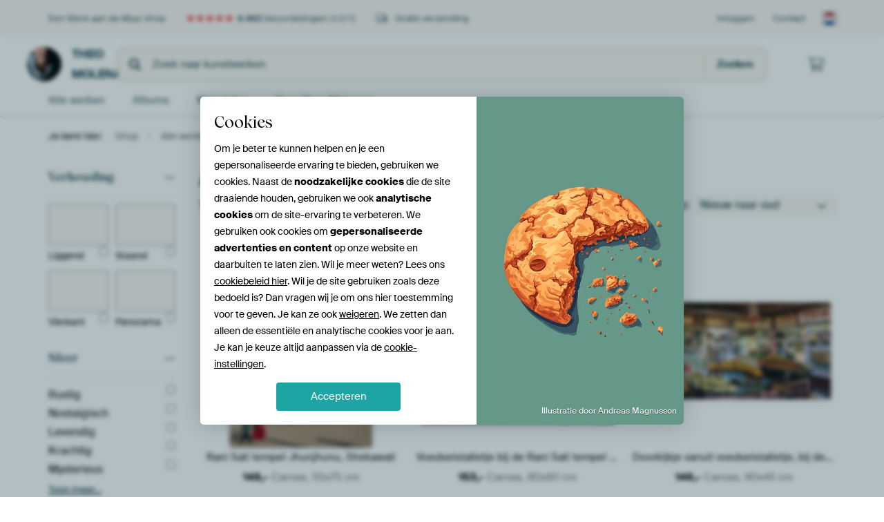

--- FILE ---
content_type: text/html; charset=utf-8
request_url: https://www.werkaandemuur.nl/nl/shop-werken/Theo-Molenaar/4384
body_size: 83407
content:
<!DOCTYPE html>
<html lang="nl-NL" data-locale="nl_NL">
  <head>
    <meta charset="utf-8">
    <meta http-equiv="X-UA-Compatible" content="IE=edge" />
    <meta name="theme-color" content="#ffffff" />
      <link href="https://static.ohmyprints.net/min/?g=defaultCss&amp;version=78f93e42dc702c6e66364fd9f0ffb68e&amp;webp=1" rel="stylesheet"><link href="https://static.ohmyprints.net/img/sprite/icons.svg?version=cd0cf2bd2954fb6078403fb0345f88d8" id="icons-sprite" rel="preload" crossorigin="anonymous" as="fetch" >
<link href="https://static.ohmyprints.net/min/?f=css%2Fexternal%2Ffontawesome%2Fall.min.css&amp;version=42ef16fea222e07a8303af55b3a45faf&amp;webp=1" rel="preload" as="style" >
<link href="https://static.ohmyprints.net/min/?f=css%2Fwadm-fonts.css&amp;version=4b8d5982bb407cdf47b303b787b5e470&amp;webp=1" rel="preload" as="style" >
<link href="https://static.ohmyprints.net/min/?f=css%2Fwadm-artlist-navigation.css&amp;version=d80d05c5f814483906b6d0b5bd1bd3c3&amp;webp=1" rel="stylesheet" >
<link href="https://www.werkaandemuur.nl/nl/Theo-Molenaar/131/profile/4384?page=1" rel="next" >
<link href="https://static.ohmyprints.net/min/?f=css%2Fwadm-artlist-filters.css&amp;version=386f7c64ece9f90edab1a4324cfe2c9a&amp;webp=1" rel="stylesheet" >
<link href="https://static.ohmyprints.net/min/?f=css%2Felements%2Ffooter.css&amp;version=14d855501934d5a64fa46466b9d36250&amp;webp=1" rel="stylesheet" >
<link href="https://static.ohmyprints.net/min/?f=css%2Felements%2Ffinder-dialog.css&amp;version=319d6557d227c92dd8a61a5ae6b5d4eb&amp;webp=1" rel="stylesheet" >
<link href="https://static.ohmyprints.net/min/?f=css%2Fwadm-fonts.css&amp;version=4b8d5982bb407cdf47b303b787b5e470&amp;webp=1" media="print" rel="stylesheet" >
<link href="https://static.ohmyprints.net/min/?f=css%2Fexternal%2Ffontawesome%2Fall.min.css&amp;version=42ef16fea222e07a8303af55b3a45faf&amp;webp=1" media="print" rel="stylesheet" >
<link href="https://static.ohmyprints.net/min/?f=css%2Fcomponents%2Fdialog.css&amp;version=dcde2285420f9aade2850dd5954b66a5&amp;webp=1" rel="stylesheet" >
<link href="https://static.ohmyprints.net/min/?f=css%2Fwadm-shop-flat.css&amp;version=f8ca82636855e761f337afc5fca7bfb5&amp;webp=1" rel="stylesheet" >      <script>
          const JS_VERSION_HASH = '3a9a091f18a31b3ab0fe049ba3785351';
      </script>

      <script type="module" src="https://static.ohmyprints.net/js/wadm/module/dialog.artFinder.js?version=3a9a091f18a31b3ab0fe049ba3785351"></script>
<script type="module" src="https://static.ohmyprints.net/js/wadm/module/dialog.js?version=3a9a091f18a31b3ab0fe049ba3785351"></script>
<script defer="defer" src="https://static.ohmyprints.net/language/global_lang_nl_NL.js?version=5b678f226ad39defbe5dd57d76ad2c13"></script>
      <script>
          document.querySelectorAll('link[rel=stylesheet][media=print]').forEach(function(link) {
              if (link.sheet) {
                  link.media = 'all';
                  return;
              }

              link.onload = function() {
                  this.media = 'all';
              };
          });
      </script>
<title>Kunst van Theo Molenaar | Werk aan de Muur</title><meta property="og:image" content="https://cdn-shares.ohmyprints.net/783919/eJyVULuO2zAQ%7CBcC1%7CksUhRf6lNclSJNgiAFubu0FFuPmBRsx7h%7CD6lDkDrNAjOz2J2ZJws%2B0dvkT8T6J7uNmAfWi5bzAxtoPA2Z9VoWkJbtCmWHDTmvqW8awPk1D9sU0nEZpsd6HeecjjPlRjToHA8GhIzSa2ej7wgxxhaCN%2BDQNPXBvdxt8DH7aYTXNP6mJo65sTG0Bg0CEERDDoPmjhS3QQoMKnRSRyMIFI9Kmo466TrNY%2BQWnQxcHX%2BuJ%7CZ%2BYLBM65LGTF%2ByhzPrvz9Zfqw1gL%7Cm23I9s8PftEw7vt7Zv8BMdmIn8rJWpHdwoVi1VtodFrMFjXMakQpMg8flVjusUYrCj1a%2BFCFctivr5YEtMSbKX3ep1aZqH9S3nZLCvlTj%7C1U0lzoIaoEIyLjWCx006g61dx1ojY3gpeg6mv3E7MdLrfmjpR81xYU%2B3TOVGMtcnla%2B%2BNryuuXPay5kqpl%2Bbf4y5gfrrSoWS4NvWJaNlU64sg8DwTltU%2BFs5AFURBUtdgSgMDhDvGuV0hA5WDTeEPJWSw0ojYM2iEgCvDeuE4q9%7CwHGn8u6.jpg" >
<meta property="og:image" content="https://cdn-shares.ohmyprints.net/783920/eJyVUbluGzEU%7CBcC7mQtybe8tk%7ChKkWaBEEKnlpa2iMiF5Ji%2BN%7CzuE6QOg2BmXnXDN%2BIsyW%2BTPYUyfBGbjnUkQyMU3ogY8ynsZJBAoKybFePNWSsdS1D1%7CkwP9dxm1w5LuP0WK95ruU4x9qxjknQSVgVnaROglJJSJZk8J4qkFp3bcEd53bhMdsp%2B%2BeSf8UuZWzmkjHJewaCKuuZDkZLZrV1FIQx2Cg1BKaTZ4kbZkErn0w0nGknWIDj63oi7wfil2ldSq7xS7X%2BTIbvb6Q%2B1mbAXuttuZ7J4a9borha7%2BSfYQJG70RdVkSC7uAS0679gXgsojyXHCLCMtqw3FqGzQoq9KjhCQV32a5kgANZUiqxft0lLlXTPqhvOwVMP7XD%7Cyto50Xg0UBPteDcU%2BYCd9SoPhgJEfqOUQy6Pd0%2BYrb50mL%2BSOlHc3GJn%2B41oo1lxqWNx7u2um7181qRLM3Tz81ecn2QQQs8ERN8CS03DYZTrPdj9OeyTY1jNkWDHw3C%2ByD6xEwKPjgVKdheGxktBJQsS1Q7niDSJHtneVBSiWTI%2B2%2BIc8gE.jpg" >
<meta property="og:image" content="https://cdn-shares.ohmyprints.net/783918/eJyVUruO2zAQ%7CBcC1%7CksPkRyqT7FVSnSJAhS8LG0GFuPmBRsx7h%7CD6lDkDoNgZlZ7M4M%2BCTOZnyb7AnJ8CS3FMpIBsYpPZAR02ksZFCigrxsV19nyFjKmoeu82F%2BLeM2uXxcxumxXtNc8nHG0rEOOITecw8ohAAHUQUMQcheGCur0rUD97q3C4%7CZTsm%7C5vQbu5hKB456oAq9i575YIxHHXohIlIbXVQyamMDt6qXiIp75hhlEIIEq0Jv%2BPHneiLvB%2BKXaV1yKvilWH8mw%7CcnKY%2B1BbDXcluuZ3L4m5Zozdc7%2BReYCAM7UZa1Ikl3cMHYtOp8h9VsRWnOKWCFebRhubUOW5Sq0COIlyq4y3YlgziQJcaM5esucaWb9kF92ynB4KUZ%7C6%2BiA0QZjMK%2BtsF7hyCt6NEC89pIH6BjtBbdnm5fMdt0aTV%7CtPSjpbjgp3vBGmOZ69HGV19bWbfyeS2VzC3Tr81eUnmQAWS1WBt8C603EIZBnfcj%2BnPepsYxI7mlFGMQyKgWnAaNveZMgGFC9dYzzZG5%2BiHAiUipACWUp84bqlGQ9z%7C%2BPMm%7C.jpg" >
<meta property="og:image" content="https://cdn-shares.ohmyprints.net/783917/eJyVUbuO2zAQ%7CBcC1%7CksUhRf6lNcdUWaBEEKcpe0GOt1JgXbMe7fQ8oIUqchMDOL3Znhgzib%7CNtkT570D3KNmAfSs5bSAxl8PA2Z9JIXkJbtAmWGDDmvqW8awPk1D9vk0nEZpvt6iXNOx9nnhjVUlg3adBQdAy7AgGLMaJA2KI%2BCNvXArext8D7bKcJrir99E2JuPAuBIbDQYYfApQXuFFgarBOMBwOeGqWd5VR2QlOmGGhwPijhFQo0x1%7CriXweCCzTuqSY%7Cdds4Uz6Hw%2BS72sNYC%7C5ulzO5PA3LZFUrjfyLzDhRu9EXtaK6A5GH3aNPmExW1CcU0RfYBosLtfaYY1SFHrU%7CKUIbtwupOcHsoSQfP62S61UVXtS33eKM%7C1Sjf9X0ZzR1jKnJcegqPVUCdEKzUOrA0eODaOl6Po0%2B4rZxrHW%7CGzpZ00x%2Bi%2B37EuMZS5HK198bXnd8vuaC5lqpo%7CNjjHfSa9FsVgafMMyrDQ3TJV5GDyc0zbVepwKlFEuTflpDgFRhc4ptAYEFUa1mukgeMDO2YBSWJRBKk656FzrAcjnHyt%2BydQ%3D.jpg" >
<meta property="og:image" content="https://cdn-shares.ohmyprints.net/783916/eJyVUbuO2zAQ%7CBcC1%7CksLinxoT7FVSnSJAhS8LG0GOsVkYLtGPfvIXUIUqchODML7szwSaxJ%2BDaZC5L%2BSW7R54H0wCg9kQHjZcikF7yAtOybKzNkyHlNfdM4P7%7CmYZ9sOi%7CD9Fi3OOd0njE30EiNHKTxDkwrtTCUAQLzneUehfW8qQvu5d3GP2YzRfea4m9sQsyNZ5JaHbSjgjFNOw1obGCBS8%2B4si2lAEK02nArNQMWNHQhWBFaDgYYP%7C9cL%2BT9RNwyrUuKGb9k466k%7C%7C4k%2BbHWAGbLt2W7ktPftERout7Jv8CEt3AQeVkrEgcYMVStuDhgMVtQnFP0WGAajF9utcMapSj0rPhLEey4b6TnJ7KEkDB%7CPSQmZNU%2BqG8HxUG9VOP%7CVbTwUnAISusOqBXUBa2sVYopIyhw3QAtRdejOZ6YTRxrzR8t%7CagpRvx0z1hiLHNZWvnia8%7Crnj%2BvuZCpZvq1mzHmB%2BlVVyyWBt98GZaKaxBl3g3ormmfChecMcy5lvHAKW2FBWWpZKqTHJmF%2BlWdx3JxiIKKzhrTOd9RT52yjCF5%7CwM6xshh.jpg" >
<meta property="og:image" content="https://cdn-shares.ohmyprints.net/783915/eJyVULtuGzEQ%7CBcC7mQdlxRf16dwlcJNgiAFnzpauodFHiRF8L9neU6QOg2BmdnlzsyDOFviy2iPkfQPcs2hDqQHRumODDEfh0p6yRGUeb14nCFDrUvpu86H6bkO6%2BjKfh7G%2B3LJUy37KdYOOpBcJ2FVdJI6yZVKQkKSwXuquNS6awdu%2BG8X7pMds38u%2BVfsUsZlJgEkOwAXVFkPOhgtwWrrKBfG4KLUPIBOHhIzYLlWPploGGgnIPD923IkHzvi53GZS67xtVp%7CIv2PB6n3pQWwl3qdLyey%2B5uWKKaWG%7CkXmHCjN6LOCyJBN3COadP%2BQDSLKE8lh4iwDDbM19Zhi4IK3Wv%2BhII7rxfS8x2ZUyqxftskJlXTPqnvG8VBPzXj%7C1W00QIccKxWJEOj1SweklOUMxeop6IDikW3p9u%2BmGw%2Bt5o%7CW%7CrZUpzjl1uNGGOe8Gjj0ddal7V%2BXSqSpWV6X%2B051zvptUCL2OBLaL1pbkDgvB%2BiP5V1RO7grXQ6Re2sd8kEay0wLgKXIQWaXAw0GC%2BYoklx74Q%7CGBVAQvQSnJGRfPwG5zfIww%3D%3D.jpg" >
<meta property="og:image" content="https://cdn-shares.ohmyprints.net/783914/eJyVUbluGzEU%7CBcC7mQtH7m8tk%7ChKkWaBEEKHo9aWtojIheSYvjfQ64TpE5DYGbeNcM34mzGl8mekAxv5JZCGckAjNIDGTGdxkIGySvIy3b1tYaMpax56Dof5ucybpPLx2WcHus1zSUfZywddCC5jsIqdJI6yZWKQkKUwXuquNS6awvudW4XHrOdkn%7CO6Rd2MdVmJgEk64ELqqwHHYyWYLV1lAtjaqPUPICOHiIzYLlWPho0DLQTEPjxdT2R9wPxy7QuORX8Uqw%7Ck%2BH7GymPtRmw13Jbrmdy%2BOuWKKbWO%7ClnmHCjd6Isa0WC7uCCcdf%2BwHpsRWnOKWCFebRhubUMm5Wq0KPmT1Vwl%2B1KBn4gS4wZy9ddYlI17YP6tlMc9FM7%7CL%2BCDj0NLV4OkWr0nus%2BGhVRCqYdNbIDWoNuT7ePmG26tJg%7CUvrRXFzw071gtbHMdWnj611bWbfyeS2VzM3Tz81eUnmQQYt6Yk3wJbTcNDfQ13o%7Coj%7CnbaqcURxdH0EYVr%7COKqqCUx65tpH3InqHQHsWQVlBEWNUFnrHOHdMRm2UIe%2B%7CAZWex0E%3D.jpg" >
<meta property="og:image" content="https://cdn-shares.ohmyprints.net/783913/eJyVUbuO2zAQ%7CBcC1%7CksUcun%2BhRXXZEmQZCCj5XF2HqcScF2jPv3LG0EqdMQmJnFcmb2zrzL%2BDa5A7L%2Bzi4plpH1vGvbHRsxHcbCegUE8rKdA82wsZQ1900T4vxaxm3yeb%2BM0209p7nk%7CYyl4U3oXDdoJ9AgOKV8BN4hN0IpM%7CAWdVM%7CuNLeJt5mN6XwmtNvbIZUGm9R6tZE7Y2XYHmwoAcTIFjuJOeaRylRgpbGYOiU1gDBGWiVAtsq2e1%7CrQf2uWNhmdYlp4JfiwtH1v%2B4s3JbawB3LpflfGS7v2kZ2Vqv7F9gBvZJlGUlJNQDnHComoQHIq8E0pxTRIJ5dHG51AprElLavYEXEvxpO7MedmwZhozl20Mi31V7Ut8fFHDzUn3%7CX8%2BgtWhbq6XVYFB3IAkog0I7GTE0vKWe69M8VswunWrLz5J%2B1hQn%7CHItSDGWmT6tPPnayrqV97UQmWumj82dUrmx3kiySAW%2BRRrWhu4DNB9GDMe8TcRF0F5oD8rCoIQLIhi0hkeNsrOAPGjROeBD613QRojg6KTBOW6M8Z4b9vkHeE%7CGkg%3D%3D.jpg" >
<meta property="og:image" content="https://cdn-shares.ohmyprints.net/783912/eJyVUbuO2zAQ%7CBcC1%7CksrkiKpPoUV12RJkGQgo%2BlxVivMynYjnH%7CHlJGkDoNgZlZLGdmH8SahG%2BTOSHpH%2BQafR5IDy2lBzJgPA2Z9B0rIC3bxZUZMuS8pr5pnJ9f87BNNh2XYbqvlzjndJwxN9DQrmxQmlNvwTHhtJMAWrnOBIle0KZ%2BcCt7G3%2BfzRTda4q%7CsQkxNwghgHcQuOfesc44ZqUzNBgrgAXtkGqprGG040JRkOCUsxikQOmF18df64l8HohbpnVJMePXbNyZ9D8eJN%7CXGsBc8nW5nMnhb1rS0W69kX%2BBCdNqJ%7CKyVkR3MGLYNfqExWxBcU7RY4FpMH651g5rlKLQo2IvRbDjdiE9O5AlhIT52y61nazak%7Cq%2BUwzUSzX%2BX0V700IApcC2VmrrOUfKwTPGTABtTQO0FF2fZl8xmzjWmp8t%7CawpRvxyy1hiLHP5tPLF15bXLb%2BvuZCpZvrYzBjznfRKFIulwTdfhqViGtoy7wZ057RNtUvFtQHBnWgZVdyWg1PWUsMlKNYqFmyLLCCWY2LgzHHltBFcBPQeROvJ5x9d1MlX.jpg" >
<meta property="og:image" content="https://cdn-shares.ohmyprints.net/783839/eJyVkTuPGyEUhf8L0nZeD88Bpk%2Bx1RZpEkUpGLh4iOe1AyPbsfa%[base64]%2BGs9kc8D8cu0LjkV%2BFqcP5Pux52U21oLuK1clu1MDn%7CbEsy1Xsm%7CwkTYp1GWFZV8ihFinWn1UJgVRZpzCoAyDy4sl4qwNsEJPRrxgoN%2B3DfSiQNZYsxQvj1GvNV19rS%2BPyzBzEvN%7CV%2BcEYBR2iKOnqvWO6shcAoCAdlWaWgYRc71aB5PzC6NlfIT0s%7CaYoQv1wJYY5nx0%2Bpjrr2se3lfC5q5dvrY3ZjKjXRGYUQE%2BBYqCSOMsHjfD%2BDPeZ%7CQY0oqHiWnToESFHNw7XgLyjgumWtVT%7CuAmws0Gs64wtVp7rTlQQhPKSOffwCaacay.jpg" >
<meta property="og:image" content="https://cdn-shares.ohmyprints.net/783838/eJyVUk2P2yAU%7CC9Ie8vGfIN972FPe%2BilVdUDhkdM4681WEka7X%7CvI1HVc4WENDOINzNwJ73L8Da5E5DuTi4plIF0jFN6IAOk01BIpwWCvOybxzNkKGXNXdP4ML%2BWYZ%7C6fFyG6bZuaS75OENpWCNsayKLrJcqxl5YsDbKwAyznItWmqYOuOK9TbjNbkr%2BNaff0MRUGm%2B8YEZJ74AH5jWnvPfBUKBGMmhbq1V0MTLmWqaMAaqsjK1QjAmvnTHHX%2BuJfB6IX6Z1yanA1%2BL8mXQ%7C7qTc1hrAbeWybGdy%2BJuWoK%7C1Sv4FJqJ9EmVZEcknGCFWzagHQq8I0pxTAIR5cGG51AprElTo0YoXFPpx30gnDmSJMUP59pC4NlV7Ut8flGD2pfr%2Br55DtMYaQbXUqjc99mUV1Rq8b701VDSMYs91ax5XzC6NteVnST9rihG%2BXAtgjGXGoZVHX3tZ9%7CK%2BFiRzzfSxuzGVG%2BmsQotY4FuoTViBC8%7C7Afw57xNyVgcqOLBgOTjGtOFBRu7w4bykQVsNUVBJ8VcYgU8rnIrI9jKaGClngnz%2BAWubx0c%3D.jpg" >
<meta property="og:image" content="https://cdn-shares.ohmyprints.net/783837/eJyVUbuO2zAQ%7CBcC1%7CmsJSm%2B1Ke4KkWaBEEKPpYWz9YjJgXbOdy%7Ch9QlSJ2GwMwsdmeGb8TZjC%2BTPSEZ3sgthTKSgTKAAxkxncZCBskryMt29XWGjKWseeg6H%2BbnMm6Ty8dlnB7rNc0lH2csHe16G6SOwA0DLnqtKGMCfEDtNBjqYtcO3OveLjxmOyX%7CnNMv7GIqXQApnYh1wPo%2BhOC5AiUMU8yaaIxXUQD63vfMWsWVUlR6agSaqI0E7o6v64m8H4hfpnXJqeCXYv2ZDN%7CfSHmsLYC9lttyPZPD37RE9Wq9k3%2BBCTd6J8qyNgQ7uGDctT%2Bwmq0ozTkFrDCPNiy31mGLUhU4av5UBXfZrmTgB7LEmLF83SUmVdM%2BqG87xal%2Basb%7Cq2gwTCDwoEBjj05ZjoKDDt4KJ9FAR6EW3Z5uXzHbdGk1f7T0o6W44Kd7wRpjmevRxldfW1m38nktlcwt08%7CNXlJ5kEGLarE2%2BBJab5prruq8H9Gf8zZVLnqQNnKDkvYeWdReumAMBaeRK%2BGYVbRnmlkqJYTI%2Bf6RfVRc8uAgkvffb2zIBw%3D%3D.jpg" >
<meta property="og:image" content="https://cdn-shares.ohmyprints.net/783836/eJyVUU2P2yAU%7CC9Ie0tsPmzAvvewpx720qrqAXgQs%7CHXGqwkjfa%7C95G06rkSQpqZJ%2BbNcCfWJP86mZMn%7CZ1cIuSB9IxTeiCDj6chk14KBGnZN4czZMh5TX1dO5iPedgnm6plmG7rFuecqtnnmtXCWQ0maNs0SjunAsjgtWid9aGVVNbF4Irv1nCbzRTdMcVfvg4x12BBNcx30MiWqYYLrWlgzIN2wgTVhqADMNEExnVLHQhJvWVgOLiOUQrV%2B3oinwfilmldUsz%2BLRt3Jv2PO8m3tQQwW74s25kc%7CqYlstPrlfwLTMQfIi9rQfQBRh8eWvOEuCyiOKcIHmEaDCyX0mGJggqttHhBwY77RnpxIEsIyedvKB1pxaUq4pP7%7ChgXTL%2BUzf%2Braa6EsFwz2llHJaWaG2Gd0kIy2QqwNXZCr%2BWqH0%7CMJo6l52dNP0uM0X%2B5Zo85lhlNC4977Xnd89c1I5lKqI%7CdjDHfSK9bXBErfAUcRh90wnk3eHdO%2B4ScbYBD13GuWtFRz5WSSDUWP4oH6oRtWNCtdDoEj8eC7mQHjnunJWdUkM%7CfR2fJXg%3D%3D.jpg" >
<meta property="og:image" content="https://cdn-shares.ohmyprints.net/783835/eJyVUbuO2zAQ%7CBcC1%7Cksksun%2BhRXpUiTIEhBcklLsfWIScF2jPv3kDoEqdMQmJnF7szwSbzL8W1yp0j6J7mNWAbSM07pgQxxPA2F9AoqyMt2DXWGDKWsue%2B6gPNrGbbJ5%2BMyTI%7C1Os4lH%2BdYOtahtdTrwCCBU9YkJyJiSjx4p4NF3bUD97q3w8fspjG85vF37NJYOpM816gxhBiSjha9ojZKajww9NILUEmzGCRNErSIAqxQNCVq0IKn8vhzPZH3AwnLtC55LPFLceFM%2Bu9PUh5rC%2BCu5bZcz%2BTwNy1Rlq538i8wAcF2oixrQ2oHl5iaxsHssJqtaJzziLHCPDhcbq3DFqUq9GjgpQr%2Bsl1JDweypJRj%2BbpLXOmmfVDfdgqYeWnG%7C6toJkSyznvFUGuLgAmiRK4tKORepo7RWnR7un3F7MZLq%7CmjpR8txSV%2BupdYYyxzPdr46msr61Y%2Br6WSuWX6tbnLWB6kN7JarA2%2BYR3WBgzIOh%2BGGM55myrHgjA6eBBcquBReOepCTFxyQMAN1JaSrkUTKTgjeLW2QRARUJZf14a8v4Hb2HKMg%3D%3D.jpg" >
<meta property="og:image" content="https://cdn-shares.ohmyprints.net/783834/eJyVUbluGzEU%7CBcC7mQtH7kk326fwlUKNwmCFDy1tPayyIWkCP73kOsEqdMQmJl3zfBBjE7%2BZdInT%7CoHuUaXB9IDo%7CRABh9PQya95AWkZbvYUkOGnNfUN41183Metsmk4zJM9%7CUS55yOs88NNCA5BqGVN5IayZUKQkKQzlqquERs6oJbmdu4%2B6ynaJ9T%7COWbEEszkwCStcAFVdoCug4laNSGctF1pVEid4DBQmAdaI7Khs53DNAIcPz4tp7Ix4HYZVqXFLN%7CzdqeSf%7CjQfJ9rQb0JV%2BXy5kc%7Croliqn1Rv4ZJrzDncjLWpCgOxh92LU%7CsBxbUJxTdL7ANGi3XGuG1UpR6BH5UxHMuF1Izw9kCSH5%7CG2XmFRV%2B6S%2B7xQHfKqH%7C1fQwmglKMXAdSda7cFJtEwpxZhrwekGaAm6Ps0%2BYtZxrDF%7CpvSzuhj9l1v2xcYyl6WVL3dted3y1zUXMlVP75seY76THkU5sST44mpuyJG3pd4O3p7TNhUOrbGacwBEg14qlB5pZ6RQ3FpuvHVeG1b%2BU4MyClwQIKwXrWiRBwNIPn4DiXPHfQ%3D%3D.jpg" >
<meta property="og:image" content="https://cdn-shares.ohmyprints.net/783818/eJyVUruO2zAQ%7CBcC1%7CksLinxoT7FVSnSJAhSkOLSYmw9YlKwHeP%2BPUsdgtRpCMzMgpyZ5ZN5l%7CFtcidk%7CZPdUigj60FwfmAjptNYWK8kgbxs14Fm2FjKmvumGcL8WsZt8vm4jNNjvaa55OOMpYFGW5SgXRjAtdoqxwUgiNB5GVD5IJv6wJ3ubcJjdlMaXnP6jU1MpQlCc2%2BjHbgSwvLOAjofRZQ6CGl8yzmAUq110msrQEQLXYxexVaCAyGPP9cTez%2BwYZnWJaeCX4obzqz%7C%7CmTlsdYA7lpuy%7CXMDn%7CTMmX5emf%7CAjPZwk6UZa1I7eCCsWrkYodkllCacwpIMI8uLLfaYY1CCj8a%2BUKCv2xX1ssDW2LMWL7uklC6ah%7CUt52SYF6q8f8qGk3nbWc744xpPVhqJGJUwpjAByVjA5yKrkezXzG7dKk1f7T0o6a44Kd7QYqxzPRo5cnXVtatfF4Lkblm%2BrW5SyoP1puOLFKDb4GGtZEGDM0PIw7nvE3EIRqlgXahOxOqGxM1KBDaGB5957RGM4BFxa2QgjbXgrGcfgt23skI7P0PWZ%7CHKw%3D%3D.jpg" >
<meta property="og:image" content="https://cdn-shares.ohmyprints.net/783817/eJyVUbuO2zAQ%7CBcC1%7ClMUnyrT3FVijQJghR8LC3GekWkYDvG%7CXtIHYLUaQjMzGJ3ZvhEzmZ4m%2BwFUP9EtxTKgHraEXJCA6TLUFAvWQV52TdfZ9BQypp7jH2YX8uwTy6fl2F6rFuaSz7PUDDFwRjilKcsMiuNjpZDCDF23lnlTVC4HbjXvTg8Zjsl%7C5rTb8AxFayj61RQwXvwUYEJThIDgmjHaHDCcSajouAFiYIpDpwZLkmMRAfDHBHnn%2BsFvZ%2BQX6Z1yanAl2L9FfXfn6g81hbAbuW2bFd0%2BpsWSUPWO%7CoXGDFOD6Isa0PyACPEpnVMH7CarSjNOQWoMA82LLfWYYtSFXLW7KUKbtw31LMTWmLMUL4eUidV0z6obwfFqH5pxv%2BraGG4BSqcBu47JjputfHeOBmoF7VDTEktuj34WDHbNLaaP1r60VKM8OleoMZY5nq08dXXXta9fF5LJXPL9Gu3YyoP1GtRLdYG30IdVpppquq8H8Bf8z5VLoBkCoALKjg3UgsarAErmCXSdJbSTkJQzGij6%7Ccp64XzRlBqqYhE0YDe%7CwByMcnd.jpg" >
<meta property="og:image" content="https://cdn-shares.ohmyprints.net/755543/eJyVULuOGyEU%7CRek7WwPb5jpU2yVIk2iKAXcCx7WnkcMI9ux9t8D3kSp0yCdhy7nnAfxLofXyR0DGR7kmrCMZGCc0h0ZQzqOhQxaVJCX7QLVQ8ZS1jx0HeC8L%2BM2%2BXxYxum%2BXtJc8mEOpWOdAG%7CRReulNBbARNQxWKHAh6g01V374Fbvdnif3ZRgn9Ov0MVUOvRoJAs9Sq2YkVxYSyNjAS0IF42K0UZkQkbGraKAQtPgGTqO0DNK8fC2Hsn7jsAyrUtOJXwpDk5k%2BP4g5b62Au5SrsvlRHZ%7C2xLd2%7CVG%7ChUm4g9RlrUh%2BgTnEJ%2Ba%7CIA1bEVpzglDhXl0uFzbhq1KVejBipcq%2BPN2IYPYkSXGHMrXKu3pgWvTxA%7Cu29MumH1pyf9raRa1o700RhjjGXjuHQWqe661paBNVzeht%7CZ0zxOzS%2Be288dMP1qNc%7Ch0K6H2WOb6aeNrrq2sW%7Cm8lkrmVurn5s6p3MlgVY1YJ3zFajZKKSmqH8YAp7xNlZPcBak5RyUx8ui5k1GoKKRivWNe1oRaA1oJoTeghAMajFBcoYpcUUXefwOK8Ml0.jpg" >
<meta property="og:image" content="https://cdn-shares.ohmyprints.net/755542/eJyVULuOGzEQ%2BxcB6XzW%2B7Hbp7jqipRBCmk061W8r7O0sB3D%7Cx7pDknqNAOQHMyQfJDgM77O%7CoSkf5BrimUkPReMHciI6TQW0htZQV73C9QdMpay5Z5SiMtLGfc55OM6zvftkpaSjwsWyqkavJaoZacMswCC2SHoyEzUXRQCNW0PbvUujffFzwlecvqFdEiFdhwUOG49eG27ECLzTCGL0Q5ay8FY4SBKzRUbOAveCQRpMSJDbpwMcPy5ncjzQGCdtzWngt%2BKhzPpvz9IuW8tgL%2BU63o5k8OftEQLtt3Iv8B%7CibJuFUn7ASYcmqbkp1bNVpSWnCJWmEcf12vrsEWpCjs6%2BaUKYdovpJfP%7C6zQGhZNTcu91EZxCHyArkPVicCA60g5qxW2QT9OLD5NrcDP%7CD%2Bavwm%7C3gpWg%2BtSnzb%2BQNa9bHt520olc3P7vvsplTvpna4WazevsS5brbUSdR9GhHPe58YpHz3rBgPeBBRaG%2B5YBBMDOnSd50YoJyGwIJBp8Gi8c0pKEZ0T1T15%7CgY1Tb9H.jpg" >
<meta property="og:image" content="https://cdn-shares.ohmyprints.net/754417/eJyVUbuOGzEQ%2BxcB1%7Cm80uq9fYqrUqRJEKQYSSOvzt5HLC1sx7h%7Cj2QnSJ1GAMmBhuTciYOMbxMckAx3ckmhjGRgPaU7MmI6jIUMileQl%2B3s6wwZS1nz0HU%2BzK9l3CaX98s43dZzmkvez1g61vXWAAfOHCjWa0VBSaBaOuuE9Jxh1xZc679duM0wJf%2Ba0y%7CsYiqd0pxK5I45CT2FPkZvojaq14GBsWgg8kiFcxGNtwxkDIz2yFSQBlCp%7Cft6IB874pdpXXIq%2BKWAP5Lh%2B52U29oCwLlclvOR7P6mJXXleiX%7CAhNuzYMoy9rQUz1hbFr%7CB1azFaU5p4AV5hHCcmkdtihVoXvDX6rgTtuZDHxHlhgzlq8PqVe6aU%7Cq24PizLw04%7C9VNHATOVM06qCc9RZFdJIHyXTtPIq%2BY7QW3Z7u8cUM6dRqfrb0o6U44adrwRpjmevSxldfW1m38nktlcwt088NTqncyGBktVgbfAutNykE03Xej%2BiPeZtaPYEJKqDewgVutfCaK907wQWzXlotlaTI0TBwqh40BFedK8Ptg1dIPn4DJL3Ifg%3D%3D.jpg" >
<meta property="og:image" content="https://cdn-shares.ohmyprints.net/754416/eJyVULuO2zAQ%7CBcC1%7CksPsSH1Ke4KkWaBEGKJbm0eNYrIgXbMe7fQ9oJUqdZYGYWuzNzJxYSvk1wQtLfySX6PJCecUoPZMB4GjLplSggLfvmyg4Zcl5T3zTOz6952Cebjssw3dYtzjkdZ8wNa3hnQIBgFhTjWlFQEqiWtrOtdIJhUx9cy93G32aYontN8Rc2IeZGaUElCsusBE6Bh%2BBM0EZx7RmYDg0EEWhrbUDjOgYyeEY5MuWlAVTq%2BL6eyMeBuGValxQzfsngzqT%7Cfif5ttYAsOXLsp3J4W9aUl6uV%7CIvMBGdeRB5WSt6qiOGqvE%7CsJgtKM4peiwwDeCXS%2B2wRikKPRrxUgQ77hvpxYEsISTMXx8SV7pqT%2BrbgxLMvFTj%7C1W0NYp14K1vvWZKBNnazgXKrJLeWG0bRkvRdTSPEzPEsdb8bOlHTTHip2vGEmOZy9PKF197Xvf8ec2FTDXTzx3GmG%2BkN7JYLA2%2B%2BdqbbFumyr4b0J3TPtUgTAfecdoVUypYxoGJTkitkRqlFGemFaxVxgnOkWJQnloqJTrvHOdak4%7CfVMTIag%3D%3D.jpg" >
<meta property="og:image" content="https://cdn-shares.ohmyprints.net/754415/eJyVULuuGyEU%7CBek29leWFge26e4VYo0iaIUBzh4ifeVhZXtWPffA7ai1GmQ5qHDzDyIhYTvE5yR9A9yjT4PpGctpQcyYDwPmfSSF5CWfXPFQ4ac19Q3jfPzMQ%7C7ZNNpGab7usU5p9OMuWGNZl6q4NGjQiEd1xqDElpTxqUAZpv6wa3cbfx9him6Y4q%7CsQkxN%2BgdWBWkgaC0dVZqJSgVtPXQgnVCoFBOM44ATAYpmDEYUFNQ6JXS7vRzPZOPA3HLtC4pZvySwV1I%7C%7C1B8n2tBWDL12W7kMPftkQpud7Iv8KEG%7C0k8rJWRJ9gxFC11rzMJWxBcU7RY4FpAL9c64a1SlHoSfO3Ithx30jPD2QJIWH%2BWqQjPbVSVfHFfXvaOdNvNfl%7CLR0glFEF1d5p54Pn0gSUnnNKUbesaxgtS9eneZ6YIY5159dMP2qNET%7CdMpYey1w%2BrXzJted1z5%7CXXMhUS%7C3aYYz5TnrdlYhlwndfh%2BuEYF3xuwHdJe1T4WSHlstgDFgMpiQBbtACdlRaANFSFSzwDoK2HfWt1NwxUA7bVvPOG00%2B%7CgBTFssd.jpg" >
<meta property="og:image" content="https://cdn-shares.ohmyprints.net/754414/eJyVUbuOGzEQ%2BxcB19levaXdPsVVKdIkCFJImpFXZ%2B8jlha2Y9y%7CR%7CIlSJ1GAMnBDEk9iHcZXyd3RDI8yDVBGcnAOKU7MmI6joUMWlSQl%2B0S6gwZS1nz0HUB5n0Zt8nnwzJO9%7CWS5pIPM5aOdSJ4Cy5aL6WxIZgIOqIVKniMSlPdtQO3ureD%2B%2BymFPY5%7CcIuptKBByMZ9iC1YkZyYS2NjCHYIFw0KkYbgQkZGbeKBhCaomfgOISeUQqHt%7CVI3nckLNO65FTwS3HhRIbvD1LuawvgLuW6XE5k9zct0b1db%2BRfYCL%2BEGVZG6JPcMb41OQHrGYrSnNOgBXm0cFybR22KFWhBytequDP24UMYkeWGDOWr1Xa0wPXpokf3LfnuGD2pTn%7Cr6ZBa6WDZCIqQxWiUjY6RAjUc8YD62on9Nae7rliduncev6o6UeLccZPt4I1xzLXo42vvraybuXzWiqZW6ifmzuncieDVdVirfAV6rBRUjJZ58OI4ZS3qXJSKR6MtOg9l5Tb3vS9ihCiFoJazz2PWtsoQXABIhhT%7C9VJGThoxUEq8v4b9q3JuA%3D%3D.jpg" >
<meta property="og:image" content="https://cdn-shares.ohmyprints.net/754413/eJyVUbuO2zAQ%7CBcC1%7CksUnxKfYqrUqRJEKQgl7uWYusRk4LtGPfvIXUIUqchMDOL3ZnhkwWf8G3yJ2T9k93GmAfWi5bzAxtwPA2Z9UYWkJbtCmWGDTmvqW8aiPNrHrYppOMyTI%7C1Os45HWfMjWhi1%7CFgQUiS3nSOvMIYiVoI3kIXbVMP3MveJj5mP43wmsbf2NCYG0ehtdFGAASy2MVgeIeauyBFDDooacgKBM1JS6tQyU4ZTsRd7GTg%2BvhzPbH3A4NlWpc0ZvySPZxZ%7C%7C3J8mOtAfw135brmR3%2BpmWm4%2Bud%7CQvMpBI7kZe1IrODC1LVWul2WMwWNM5pjFhgGnxcbrXDGqUo%7COjkSxHCZbuyXh7YQpQwf92l1tiqfVDfdkoK91KN%7C1fRpByh1B2A5BqMwTZKaEE6ZXz0wjWCl6Lr0%2BwrZj9eas0fLf2oKS746Z6xxFjmcrTyxdeW1y1%7CXnMhU830a%7COXMT9Y73SxWBp8i2XYaqWELPMwIJzTNhUOtVPEgxOEHK01oGSkQN575bnrnIVWQvnXlgJKYWIU0msyOjqyJkRg738Ak4DLtg%3D%3D.jpg" >
<meta property="og:image" content="https://cdn-shares.ohmyprints.net/754412/eJyVUruO2zAQ%7CBcC1%7CksLim%2B1Ke4KkWaBEGK5ctibD1iUrAd4%7C49pA5B6jQEZmaxOzPgk1jM4W3CUyDDk9ySLyMZgFF6IGNIp7GQQfIK8rJdXZ0hYylrHrrO%2Bfm1jNtk83EZp8d6TXPJxzmUDjplAgeF3gH2ykikDAIwLyz3QVrPu3bgXvd2%7CjHjlNxrTr9DF1PpPFPUmmgclYwZKgwEtJFFrjzj2vaUAkjZG%2BRWGQYsGhAxWhl7DgiMH3%2BuJ%7CJ%2BIG6Z1iWnEr4UdGcyfH%2BS8lhbALyW23I9k8PftEQaut7Jv8CE97ATZVkbkju4hNi06mKH1WxFac7JhwrziH65tQ5blKrQo%2BYvVbCX7UoGfiBLjDmUr7vEpGraB%7CVtpzjol2b8v4pGWnuhCoxzWqDV0jOsVQvQVGumoQNai25Pt6%2BYMV1azR8t%7CWgpLuHTvYQaY5nr0cZXX1tZt%7CJ5LZXMLdOvDS%2BpPMigRbVYG3zzdViJvgdW590Y3DlvU%2Bsyci%7CAYXDaWlRexMBj1BA99YE5CCJ602salYuifhBGAxUKwaMV0GtP3v8AfPHJGg%3D%3D.jpg" >
<meta property="og:image" content="https://cdn-shares.ohmyprints.net/754411/eJyVkDuPGyEUhf8L0nZeD88Bpk%2Bx1RZpEkUpeFw8xJ7HGka2Y%2B1%7Cz8VWlDoN0jkHuPd8d%2BJdgbfJHYAMd3LJsY5kYJzSHRkhH8ZKhl6gKMt2DniHjLWuZei6EOfXOm6TL%7CtlnG7rOc%2B17GeoHet6xoNz0jinjBQCklDgZOBA%2B54x5ro24Ir%7CdvE2uymH15J%7CQ5dy7TyXXCgROVXCaqs0aK2plElzzxQFSQOACSb10XpnLfURZK9l8CoG9Pa%7C1gP53JGwTOtScoWv1YUjGX7cSb2trYA718tyPpLd37ZEC7peyb%7CCRFjzMOqyNvVMT5Baxix%7CSFwWVZ5LjoCyjC4ul8awVcGE7o14wcCftjMZxI4sKRWo3x4R73XLntb3hyWYeWmL%7CxdokWRvjI1CIggvQgIkJbni3rtoOIKmCLod3eOL2eVTw%7Cyk9LO1OMGXawWsscw4tPm411bXrb6vFc3SOn1s7pTrjQxG4YpI8C02bkpKxvB%2BGCEcyzah5xVnJkTgzsXUy2ikdyFZrq3pIYJOOlrhfOLcee8NDTZZb3ugGh95BeTzD7Bxyqg%3D.jpg" >
<meta property="og:image" content="https://cdn-shares.ohmyprints.net/754402/eJyVUbuO2zAQ%7CBcC1%7CksvkWpT3FVijQJghTkcmkpth4xKdiOcf%2BepQ5B6jQEZmaxOzN8suAzvk3%2BhKx%7CstsYy8B6ITk%7CsAHH01BYbxWBvGxXoBk2lLLmvmkgzq9l2KaQj8swPdbrOJd8nLE0onHSRQ0SHCqlXHDJRoxRGa06b0hp6oE77W3iY%7CbTCK95%7CI1NGkvjAgfHLUJIICB2HWAbtVIJuU8hWZPazkfprTaIVoIIggsXo3HeRt3J48%7C1xN4PDJZpXfJY8EvxcGb99ycrj7UG8NdyW65ndviblrWtXO%7CsX2CmOrcTZVkJGb6DC6aqkfMdkllC45zHiATz4ONyqx3WKKTwo1MvJITLdmW9OrAlpYzl6y5J21btg%7Cq2U0q4l2r8v4rm1jouW%2Bu8Q5ECpqRi63UQbeDRCCqaU9H1afYVsx8vteaPln7UFBf8dC9IMZaZjlaefG1l3crntRCZa6Zfm7%2BM5cF6Z8giNfgWa29Gay5pHgaEc94m4pyiz7LgjG01GJO0Fjxq7lrsOitd6JJVQQStoxQAnmNwHkAaDtbIiIG9%7CwHVtcoN.jpg" >
<meta property="og:image" content="https://cdn-shares.ohmyprints.net/754401/eJyVUbuOGzEM%7CBcB6XxevaXdPsVVKVIGKSiRe6vY%2B4ilhe0Y%7CvdId0hSpxExHIKcGT1YgEyvM7wRGx7smrBMbBCS8wObKL1NhQ1WVZDX%7CRLrDJtK2fLQdRGXlzLtc8jHdZrv2yUtJR8XKp3o9AhGkVG9ttzFKLkbg0Fu0fQoJZmuHbjVvR3eF5hTfMnpF3VjKl0voo5eOIhgXB8CcuCaOKIbjVGjddJHVEZoPgoewEuKyhESJ2G9CvH4Y3tjzwOL67ytORX6WiCe2PDtwcp9awbgUq7r5cQOf9wyI%7Cl2Y%7C8M%7C22UdatIuXdwprFxWn1wVWxFackJqcI8Aa7XlmGzUhl%2B9OpTJcJ5v7BBPf8zQoO958EjSgAXPHgD1jnjpYTRoakR8hphe7r3FQukcwvww%7C%7C3pu9Mn2%2BFqsB1qUdb%7C8DWvWx7%2BbKV2sxN7c8dzqnc2eBNlVizecU67IzWXNT5OFE85X1uoaD1wkqJVgtVCwXDiQN5BU44dEFLsF5GGW0MygSpUfbWGai%7Cx9F59vwNZMO%2B5Q%3D%3D.jpg" >
<meta property="og:image" content="https://cdn-shares.ohmyprints.net/754400/eJyVUruO2zAQ%7CBcC1%7CksPkRqpT7FVSnSJAhSLF8Wz9YjJgXbMe7fs7QTpE5DYGZI7syQd2Yxh7cJD4ENd3ZJvoxsEJLzHRtDOoyFDUYRyMt2drSHjaWseWga5%2BfXMm6TzftlnG7rOc0l7%2BdQGtHIHlChEhaNkJ3haDTyTtvettopEZo64Er3Nv4245Tca06%7CQhNTaUynuA7KCqtRcpQxOogdGNl5gdAHwKgib62NAVwvUEcvuAzCeA0YjNm%7Crwf2sWNumdYlpxK%2BFHRHNny%7Cs3JbawA8l8tyPrLd37SMRq5X9i8wUz08iLKsFT3VU4hVk38gmSWU5px8IJhH9MuldlijkML3oF5IsKftzAa1Y0uMOZSvD0marmpP6tuDUgJeqvH%7CKtoJ20UFIIPuWil6haCpjFYosLKPphGciq5L87hixnSqNT9b%2BlFTnMKnawkUY5lpaOXJ11bWrXxeC5G5Zvq54SmVGxtAk0Vq8M3X3nTbck773RjcMW8TcRCD6MEbkK6NPNq207xzYLH1itxKtJzTJ%7CBAryVBOOBCxY7OKAVCG8s%2BfgOxlMgO.jpg" >
<meta property="og:image" content="https://cdn-shares.ohmyprints.net/754399/eJyVkLmOGzEQRP%2BFwGZaDY%7ChNbmDjRw4sWE4aJJNDVeawyIHkizsv5uUbDh2QqC6GuyqdycOMr5NcEAy3MklhTKSgXFKd2TEdBgLGZSoIi%7Cb2dcdMpay5qHrfJhfy7hNLu%2BXcbqt5zSXvJ%2BxdKzj1oAAwRwoxrWioCRQLZ11vfSCYdcOXOu%7CXbjNMCX%7CmtMv7GIqndKCShSOOQmcAo%7CRm6iN4jowMBYNRBFp71xE4y0DGQOjHJkK0gAqtX9fD%2BRjR%7CwyrUtOBb8U8EcyfL%2BTcltbATiXy3I%2Bkt3ftqSeXK%7CkX2EirHkMyrI29XRPGJvH%7C8gatqo05xSwyjxCWC6NYatSHbo34qUa7rSdySB2ZIkxY%7Cn6sLjSzXuOvj1GgpmXFvy%7CQGPglQ968MEw57nWVJogTLDC%2Bl7qjtEKuj3d44sZ0qlhflL60Vqc8NO1YK2xzPVom9dcW1m38nktdZhbp58bnFK5kcHIGrESfAuNm%2ByFtXXfj%2BiPeZsantgDcA6InKMP3ASmhFc1j7Z96GMISvc1pojYOxSqbmDwgkaujLbMk4%7CfrY3Jug%3D%3D.jpg" >
<meta property="og:image" content="https://cdn-shares.ohmyprints.net/754398/eJyVUbuO2zAQ%7CBcC1%7CksvkWqT3FVijQJghR8LC3G1iMmBdsx7t%2Bz1CFInYbAzCyWM7NP4l2Bt8mdgAxPcsuxjmRgnNIDGSGfxkoGLRCUZbsGnCFjrWsZui7E%2BbWO2%2BTLcRmnx3rNcy3HGWrHOsNNlIEHA0II403SEWIUSgrrFCpd%2B%2BCOe7v4mN2Uw2vJv6FLuXbG02CohuBTYCFaG6CPUogE1CWftEq9dZE7LRWA5oF5RpmJURmno7T8%2BHM9kfcDCcu0LiVX%2BFJdOJPh%2B5PUx9oCuGu9LdczOfxNS%7Cqer3fyLzAR1uxEXVZEiu7gAqlp6HyHaBZRnkuOgLCMLi631mGLggo9GvGCgr9sVzKIA1lSKlC%7C7hLXfdM%2BqG87JZh5acb%7Cq2jPWcKSsF0dVdLJSNPz3uogA4uRyo5RLLo93b5idvnSav5o6UdLcYFP9woYY5nx08ajr62uW%7C28ViRLy%7CRrc5dcH2QwCi1ig2%2Bx9dYOanA%2BjBDOZZuQAwVS9jIpb4P3VCQlbUygtQ0suT5p73uIEk8mlQQaNTeK4Zw1SknKJHn%7CA2S1yqI%3D.jpg" >
<meta property="og:image" content="https://cdn-shares.ohmyprints.net/754377/eJyVUbuO2zAQ%7CBcC1%7CksPsSX%2BhRXpUiTIEjBx9JibD1iUrAd4%7C49Sx2C1GkIzMxid2b4JN4VeJvcCcjwJLcc60gGxik9kBHyaaxkUAJBWbZrwBky1rqWoetCnF%7CruE2%2BHJdxeqzXPNdynKF2rKMKNxjb0%2BhZEDLYoBmzJiiXNERJu3bgjnu7%2BJjdlMNryb%2BhS7l2wFJiMbDUxz4GoVwQXgdHk%7COSiWQDUKuNd4KqXhrKNAsmeEhago4y2uPP9UTeDyQs07qUXOFLdeFMhu9PUh9rC%2BCu9bZcz%2BTwNy1RVK138i8wEdbsRF3WhugOLpB2jX5ANIsozyVHQFhGF5db67BFQYUejXhBwV%2B2KxnEgSwpFahfd4kr3bQP6ttOCWZemvH%7CKtonJbxNwC1jHEQvtbRK94pZoYzvoWMUi25Pt6%2BYXb60mj9a%2BtFSXODTvQLGWGY82nj0tdV1q5%7CXimRpmX5t7pLrgwxGokVs8C3isJa90BrnwwjhXLYJOYnHWaJaOeE4%7CqAxPQStuEucJ5V6w6QAqqLy3hrlNZOBg%2BWK6ciRU%2BT9D9wDyGw%3D.jpg" >
<meta property="og:image" content="https://cdn-shares.ohmyprints.net/754376/eJyVUruO2zAQ%7CBcC19kWKT6lPsVVKa5JEKQgl1yLZ73OpGA7xv17SDtB6jQEZmaxOzPgnTibwutkj4H0d3KJPg%2BkZy2lOzKEeBwy6RUvIC3bGcoMGXJeU9804Od9HrbJpcMyTLf1HOecDnPIDWs4OOMtGieENgAavcJguAQXUCqqmnrgWvY2%7CjbbKcI%2BxV%2BhwZgb77wWLHReKMm0aLkxFBkL3gC3qCWiQc%2B4QNYaScFzRYNj3rYeOkapP7yvR%7CK5I7BM65JiDm%7CZwon0P%2B4k39YawJ7zZTmfyO5vWqI6s17Jv8CE%7CyHyslZEH2AM%2BNDEExazBcU5RR8KTIP1y6V2WKMUhR4MfymCG7cz6fmOLIgp5G9F2tNDq3QVn9z3xzhn5qU6%7C6%2BmmZSt61hgCEIp61A7rUxrQkc7ACGb0gm91qd5rJhtHGvPz5p%2B1hhj%2BHLNoeRY5nK08sXXltctf11zIVMN9bHZMeYb6Y0sFkuFr74Maym4VmUehgCntE2VAzDaWkvBiRa1aq2V1hhOtVEeUDi01gNzQKlBkEEJ5wRH2gVq2vJNyOdvCLjLOA%3D%3D.jpg" >
<meta property="og:image" content="https://cdn-shares.ohmyprints.net/754375/eJyVUbuO2zAQ%7CBcC1%7CkskkvxoT7FVSnSJAhS8LG0GFuPmBRsx7h%7CD6lDkDoNgZlZ7M4Mn8TZjG%2BTPSEZnuSWQhnJwDilBzJiOo2FDBIqyMt29XWGjKWseeg6H%2BbXMm6Ty8dlnB7rNc0lH2csHesiUOOj444j7yULnGkEC9TpwKjzpmsH7nVvFx6znZJ%7Czek3djGVro9WOC8dBMkVcOegLtLeG1A2SA9OUA5CoDGeMWs1NUqKKChG3TMf5fHneiLvB%2BKXaV1yKvilWH8mw%7CcnKY%2B1BbDXcluuZ3L4m5bUDeud%7CAtMwOidKMvaEN3BBeOusQ9YzVaU5pwCVphHG5Zb67BFqQo9anipgrtsVzLAgSwxZixfd4lL1bQP6ttOAdMvzfh%7CFS0FKLRKOm1QKKFB985A9L2AqD2XHaO16PZ0%2B4rZpkur%2BaOlHy3FBT%7CdC9YYy1yPNr762sq6lc9rqWRumX5t9pLKgwy6rxZrg2%2Bh9VbPqL7O%2BxH9OW9T5aKh9fMZR6NYsDpwo5D2NgA3TPo%2Bekc1pZJqFzAIBS4I7CUYGSLVnnry%7CgfBDsjD.jpg" >
<meta property="og:image" content="https://cdn-shares.ohmyprints.net/754374/eJyVUbuO2zAQ%7CBcC6XwWHyIpqU9x1RUpgxTk7tJirNeZFGzH8L%[base64]%2BJOWacm3G%7CsX%2BO8gr1tByn6AiULlWvXJFbMFxSVFpALT6HC91g5rlMLwY6e%2BFMJP%2B4UN6vm%7CFZLhCkh0GJRsS3ZtA2puSrEchDKN4KXC%2BjQfKxYXp1rgZ%7C4f1d9EX2%2BZisF1KUfr%7CMDWPW97fttyGabq9n13U8x3NnS6WCzdvGIRW90q2xY9jATntM%2B1hoCm9woMWjSKeGtQGeM4py4IgQ576C1I73oD3gCp3qM0qpO2l658OHv%2BBjw1vx0%3D.jpg" >
<meta property="og:image" content="https://cdn-shares.ohmyprints.net/754373/eJyVUT2PGyEU%7CC9I19levmG3T3FVimsSRSlY3sPLeb%7COsLId6%7C57wE6UOg1oZp54M8Od9C7h6%2BSOSLo7uUTIA%2BkYp3RHBozHIZNOiwLSsp19mSFDzmvqmsbDvM%7CDNvXpsAzTbT3HOafDjLlhjfC9BRdsL6Wx3psAOqAVyvcYlKa6qQuu5d0GbrObot%2Bn%2BAubEHMDPRjJsAWpFTOSC2tpYAzBeuGCUSHYAEzIwLhV1IPQFHsGjoNvGaVweF%2BP5HNH%7CDKtS4oZ37LzJ9L9uJN8W2sAd86X5Xwiu79piW7teiX%7CAhPxh8jLWhF9gBHDQ5NPWMwWFOcUAQtMg4PlUjusUYpCD1a8FKEftzPpxI4sISTM34q0pweuTRWf3PfHuGD2pTr%7Cr6YRnRfBIlpnWqocR6tDyzwHpSij0JRO6LUezeOJ2cWx9vys6WeNMeKXa8aSY5nL0soXX1tet%7Cx1zYVMNdTH5saYb6SzqlgsFb5CGTZKCiPKvB%7CQn9I2FY4DQOu18a3qjXCgtITyhSFQK4UGLbHthdWOelvuVnFpgGpACYZzGTj5%7CA1X7cpl.jpg" >
<meta property="og:title" content="Kunst van Theo Molenaar | Werk aan de Muur" >
<meta name="description" content="Theo Molenaar werken op museumkwaliteit canvas, poster en meer. Bekijk de bijzondere werken van Theo Molenaar hier. Gratis verzending" >
<meta property="og:description" content="Theo Molenaar werken op museumkwaliteit canvas, poster en meer. Bekijk de bijzondere werken van Theo Molenaar hier. Gratis verzending" >
    <meta name="viewport" content="width=device-width, user-scalable=no, minimum-scale=1.0, maximum-scale=1.0">

	
      <meta name="theme-color" media="(prefers-color-scheme: light)" content="#FCF8F2">
      <meta name="theme-color" media="(prefers-color-scheme: dark)" content="#002835">
      <link rel="icon" href="https://static.ohmyprints.net/favicon.svg" type="image/svg+xml">
      <link rel="shortcut icon" href="https://static.ohmyprints.net/favicon.ico" type="image/x-icon" />
      <link rel="apple-touch-icon" href="https://static.ohmyprints.net/apple-touch-icon.png">
      <link rel="mask-icon" href="https://static.ohmyprints.net/safari-pinned-tab.svg">

      <script> var global_path="";  var global_location="|index|131|nl|Theo-Molenaar";  global_location = global_location.split('|').join('/');  var global_ulang="";  var global_locale="nl_NL";  var global_usertype=0;  var global_site_section="shop";  var global_baseurl = "https://www.werkaandemuur.nl"; const global_static_cdn_baseurl = "https://static.ohmyprints.net/"; const global_static_baseurl = "https://static.ohmyprints.net/"; var global_currentdomain = "werkaandemuur.nl";</script>
<link rel="canonical" href="https://www.werkaandemuur.nl/nl/beeldmaker/Theo-Molenaar/4384" />	  		  <script>window.dataLayer = window.dataLayer || [];window.dataLayer.push({"siteLocale":"nl_NL"});window.dataLayer.push({"siteLanguageCode":"nl"});window.dataLayer.push({"siteCountryCode":"NL"});window.dataLayer.push({"siteSection":"shop"});window.dataLayer.push({"ecommerce":null});window.dataLayer.push({"event":"view_item_list","ecommerce":{"items":[{"item_id":"NL783919","item_name":"Rani Sati tempel Jhunjhunu, Shekawati","quantity":1,"index":0,"item_list_id":"shopartistAll"},{"item_id":"NL783920","item_name":"Voedselstalletje bij de Rani Sati tempel Jhunjhunu, Shekawati","quantity":1,"index":1,"item_list_id":"shopartistAll"},{"item_id":"NL783918","item_name":"Doorkijkje vanuit voedselstalletje, bij de Rani Sati tempel in Jhunjhunu","quantity":1,"index":2,"item_list_id":"shopartistAll"},{"item_id":"NL783917","item_name":"Bahai lotustempel, Nieuw Delhi.","quantity":1,"index":3,"item_list_id":"shopartistAll"},{"item_id":"NL783916","item_name":"Ezel en moskee, Jhunjhunu, Shekawati.","quantity":1,"index":4,"item_list_id":"shopartistAll"},{"item_id":"NL783915","item_name":"Ingang van de Darga van Kammarudin Shah. Tombe en moskee","quantity":1,"index":5,"item_list_id":"shopartistAll"},{"item_id":"NL783914","item_name":"Doorkijkje in een koopmanshuis in Ramgarh, Shekawati","quantity":1,"index":6,"item_list_id":"shopartistAll"},{"item_id":"NL783913","item_name":"Voedselstalletjes voor de Rani Sati tempel Jhunjhunu, Shekawati","quantity":1,"index":7,"item_list_id":"shopartistAll"},{"item_id":"NL783912","item_name":"Een doorkijkje, Raghunath Tempel in Mehansar, Shekawati","quantity":1,"index":8,"item_list_id":"shopartistAll"},{"item_id":"NL783839","item_name":"Geveltje in Orccha, India","quantity":1,"index":9,"item_list_id":"shopartistAll"},{"item_id":"NL783838","item_name":"Geel geveltje in Orccha, India","quantity":1,"index":10,"item_list_id":"shopartistAll"},{"item_id":"NL783837","item_name":"Geveltje in Orchha, India","quantity":1,"index":11,"item_list_id":"shopartistAll"},{"item_id":"NL783836","item_name":"Groen geveltje in Orccha, India","quantity":1,"index":12,"item_list_id":"shopartistAll"},{"item_id":"NL783835","item_name":"Blauw geveltje in Orccha, India","quantity":1,"index":13,"item_list_id":"shopartistAll"},{"item_id":"NL783834","item_name":"Blauw Geveltje in Orccha","quantity":1,"index":14,"item_list_id":"shopartistAll"},{"item_id":"NL783818","item_name":"Delhi - doorkijkje in de Qutb Minar doorkijkje","quantity":1,"index":15,"item_list_id":"shopartistAll"},{"item_id":"NL783817","item_name":"Orccha - een fraai doorkijkje in het paleis","quantity":1,"index":16,"item_list_id":"shopartistAll"},{"item_id":"NL755543","item_name":"Ganesh in Khajurao","quantity":1,"index":17,"item_list_id":"shopartistAll"},{"item_id":"NL755542","item_name":"Gwalior - Steen en bloemen godheid","quantity":1,"index":18,"item_list_id":"shopartistAll"},{"item_id":"NL754417","item_name":"Boeddha in Wat Rung Khun, Chiang Rai Thailand","quantity":1,"index":19,"item_list_id":"shopartistAll"},{"item_id":"NL754416","item_name":"Boeddha in Wat Rung Khun, Chiang Rai Thailand","quantity":1,"index":20,"item_list_id":"shopartistAll"},{"item_id":"NL754415","item_name":"Wat Si Saket in Vientiane","quantity":1,"index":21,"item_list_id":"shopartistAll"},{"item_id":"NL754414","item_name":"Kleine Stupa met boeddha in Luang Namta, Laos","quantity":1,"index":22,"item_list_id":"shopartistAll"},{"item_id":"NL754413","item_name":"De lotustempel bij Phon Phisai in Noord Thailand - 2","quantity":1,"index":23,"item_list_id":"shopartistAll"},{"item_id":"NL754412","item_name":"Nan Rong Thailand - Wat Kao Angkhan","quantity":1,"index":24,"item_list_id":"shopartistAll"},{"item_id":"NL754411","item_name":"De Lotustempel bij Phon Phisai in Noord Thailand","quantity":1,"index":25,"item_list_id":"shopartistAll"},{"item_id":"NL754402","item_name":"Chiang Rai - Wat Rung Khun","quantity":1,"index":26,"item_list_id":"shopartistAll"},{"item_id":"NL754401","item_name":"Wat Phra That Phanom  in That Phanom in Thailand - 2","quantity":1,"index":27,"item_list_id":"shopartistAll"},{"item_id":"NL754400","item_name":"Chiang Rai - Wat Rung Khun in de breedte","quantity":1,"index":28,"item_list_id":"shopartistAll"},{"item_id":"NL754399","item_name":"Wat Phra That Phanom That Phanom in Thailand","quantity":1,"index":29,"item_list_id":"shopartistAll"},{"item_id":"NL754398","item_name":"Ubon Ratchatani - Wat Thung Si Meuang.","quantity":1,"index":30,"item_list_id":"shopartistAll"},{"item_id":"NL754377","item_name":"Luang Prabang - Vat Sensoukaram","quantity":1,"index":31,"item_list_id":"shopartistAll"},{"item_id":"NL754376","item_name":"Luang Prabang - Vat Xieng Thong","quantity":1,"index":32,"item_list_id":"shopartistAll"},{"item_id":"NL754375","item_name":"Vientiane - That Luang Stupa","quantity":1,"index":33,"item_list_id":"shopartistAll"},{"item_id":"NL754374","item_name":"Luang Prabang - Haw Pha Bang","quantity":1,"index":34,"item_list_id":"shopartistAll"},{"item_id":"NL754373","item_name":"Luang Prabang - Vat Xiang Thong","quantity":1,"index":35,"item_list_id":"shopartistAll"}]}});window.dataLayer.push({"isSpider":true});</script>		  <script>
            const consentListeners = [];
            /**
             *   Called from GTM template to set callback to be executed when user consent is provided.
             *   @param {function} callback to execute on user consent
             */
            window.cookieConsentListner = (callback) => {
                consentListeners.push(callback);
            };
            </script>
			<!-- Google Tag Manager -->
			<script>(function(w,d,s,l,i){w[l]=w[l]||[];w[l].push({'gtm.start':
				new Date().getTime(),event:'gtm.js'});var f=d.getElementsByTagName(s)[0],
				j=d.createElement(s),dl=l!='dataLayer'?'&l='+l:'';j.async=true;j.src=
				'https://www.googletagmanager.com/gtm.js?id='+i+dl;f.parentNode.insertBefore(j,f);
			})(window,document,'script','dataLayer','GTM-5WTJM9Z');</script>
			<!-- End Google Tag Manager -->	        <script type="application/ld+json">[{"@context":"https:\/\/schema.org","@type":"WebSite","url":"https:\/\/www.werkaandemuur.nl","potentialAction":{"@type":"SearchAction","target":"https:\/\/www.werkaandemuur.nl\/nl\/Zoeken\/98\/search?query={search_term_string}","query-input":"required name=search_term_string"},"@id":"https:\/\/www.werkaandemuur.nl#webSite"},{"@context":"https:\/\/schema.org","@type":"Organization","name":"Werk aan de Muur","logo":{"@type":"ImageObject","url":"https:\/\/static.ohmyprints.net\/img\/wadm-logo.svg"},"legalName":"We Make It Work B.V.","email":"info@werkaandemuur.nl","url":"https:\/\/www.werkaandemuur.nl","address":{"@type":"PostalAddress","addressCountry":{"@type":"Country","name":"Nederland"},"addressRegion":"Noord-Holland","postalCode":"2031 AZ","streetAddress":"Bingerweg 8","addressLocality":"Haarlem"},"contactPoint":{"@type":"ContactPoint","telephone":"+31232052244","contactType":"customer service","hoursAvailable":"['Mo-Fri 09:00-15:00']","availableLanguage":[{"@type":"Language","name":"Dutch"},{"@type":"Language","name":"English"}],"areaServed":[{"@type":"Country","name":"Netherlands"},{"@type":"Country","name":"Belgium"},{"@type":"Country","name":"Luxembourg"}]},"sameAs":["https:\/\/www.instagram.com\/werkaandemuur\/","https:\/\/www.pinterest.com\/werkaandemuur\/","https:\/\/www.facebook.com\/WerkaandeMuur","https:\/\/x.com\/werkaandemuur","https:\/\/www.tiktok.com\/@werkaandemuur"],"@id":"https:\/\/www.werkaandemuur.nl#organization"},{"@context":"https:\/\/schema.org","@type":"WebPage","isPartOf":"https:\/\/www.werkaandemuur.nl#webSite","breadcrumb":{"@type":"BreadcrumbList","itemListElement":[{"@type":"ListItem","name":"Shop","position":1,"item":"https:\/\/www.werkaandemuur.nl\/nl\/shop\/Theo-Molenaar\/4384"},{"@type":"ListItem","name":"Alle werken","position":2,"item":"https:\/\/www.werkaandemuur.nl\/nl\/shop-werken\/Theo-Molenaar\/4384"}]},"@id":"https:\/\/www.werkaandemuur.nl#webPage"}]</script>  </head>
  <body class="shop nl ">
    	  <!-- Google Tag Manager (noscript) -->
			<noscript><iframe src="https://www.googletagmanager.com/ns.html?id=GTM-5WTJM9Z" height="0" width="0" style="display:none;visibility:hidden"></iframe></noscript>
			<!-- End Google Tag Manager (noscript) -->  
  	<div class="container container-full header">
    
    
    
    <div class="trust">
        <div class="container">
            <div class="row">
                <div class="col-md-12">
                    <ul>
                        <li>Een Werk aan de Muur shop</li>
                        <li class="hidden-xs hidden-sm"><a href="https://www.werkaandemuur.nl/nl/hoe-werkt-werk-aan-de-muur/beoordelingen-werk-aan-de-muur-3057" class="nounderline"><i class="fa-solid fa-star"></i><i class="fa-solid fa-star"></i><i class="fa-solid fa-star"></i><i class="fa-solid fa-star"></i><i class="fa-solid fa-star"></i> <span class="review-total">4.482</span> beoordelingen <span class="review-score">(4,8/5)</span></a></li>
                        <li class="visible-xs visible-sm">
                            <a href="https://www.werkaandemuur.nl/nl/hoe-werkt-werk-aan-de-muur/beoordelingen-werk-aan-de-muur-3057" class="nounderline">
                            
                                
                                    
                                        <i class="fa-solid fa-star"></i><i class="fa-solid fa-star"></i><i class="fa-solid fa-star"></i><i class="fa-solid fa-star"></i><i class="fa-solid fa-star"></i> 4,8/5
                                    </a>
                        </li>
                        
                        <li><i class="hidden-xs fa-light fa-truck"></i> Gratis verzending</li>
                    </ul>
                    
                    <ul class="service hidden-xs">
                        
                        <li class="account"><a href="https://www.werkaandemuur.nl/nl/Inloggen/36" rel="nofollow" title="Inloggen">Inloggen</a></li>
                        
                        
                        
                        <li>
                            <a href="https://www.werkaandemuur.nl/nl/contact-ons-4412">Contact</a>
                        </li>
                        <li class="country">
                            <span class="country-NL" data-toggle="modal" data-target="#language-preference-modal"></span>
                        </li>
                    </ul>
                    
                </div>
            </div>
        </div>
    </div>
    <nav class="primary-navigation">
        <div class="main-nav">
            <div class="container">
                <div class="row">
                    <div class="col-md-12">
                        <ul>
                            <li class="icon subtitle menu visible-xs">
                                <label for="primary-menu">
                                    <i class="fas fa-bars"></i><span>Menu</span>
                                </label>
                            </li>
                            
                            
                            <li class="shop-logo">
                                <a href="https://www.werkaandemuur.nl/nl/shop/Theo-Molenaar/4384" title="Theo Molenaar Shop">
                                    <img src="https://cdn-thumbs.ohmyprints.net/1/c59c5e2444eb7f9a3326416be2b89e79/275x275/thumbnail/crop.jpg" class="img-circle img-responsive" alt="Theo Molenaar profielfoto">
                                    Theo Molenaar
                                    
                                </a>
                            </li>
                            
                            
                            <li class="search hidden-xs">
                                
                    <form class="navbar-form navbar-left wadm-search wide" enctype="application/x-www-form-urlencoded" action="https://www.werkaandemuur.nl/index/523/nl/Theo-Molenaar/shop-search/4384" method="GET" role="search">
                        <div class="search-form">
                            <span class="fa fa-search"></span>
                            <input class="form-control search" value="" name="query" type="search" placeholder="Zoek naar kunstwerken">
                        </div>
                        <div class="actions">
                            <button type="submit" class="btn"><span class="fa fa-search"></span> <span class="helper-text">Zoeken</span></button>
                        </div>
                    </form>
				
                                
                            </li>
                            
                            <li class="trust thuiswinkel"><a href="https://www.thuiswinkel.org/leden/werk-aan-de-muur/certificaat" target="_blank" rel="nofollow noreferrer">Thuiswinkel Waarborg</a></li>
                            <li class="trust trustedshops"><a href="https://www.trustedshops.de/bewertung/info_XDB99B5D7D89F9610BA4D8111A7D6CFAC.html" target="_blank" rel="nofollow noreferrer">Trusted Shops</a></li>
                            
                            
                            
                            
                            
                            <li class="icon has-badge cart"><a href="https://www.werkaandemuur.nl/index/103/nl/Plaats-bestelling/user/orderStage/0" class="shoppingcart" title="Winkelmandje"><span class="fal fa-shopping-cart"></span></a></li>
                            
                        </ul>
                    </div>
                </div>

                
                <div class="row mobile-search visible-xs">
                    
                    <form class="navbar-form navbar-left wadm-search wide" enctype="application/x-www-form-urlencoded" action="https://www.werkaandemuur.nl/index/523/nl/Theo-Molenaar/shop-search/4384" method="GET" role="search">
                        <div class="search-form">
                            <span class="fa fa-search"></span>
                            <input class="form-control search" value="" name="query" type="search" placeholder="Zoek naar kunstwerken">
                        </div>
                        <div class="actions">
                            <button type="submit" class="btn"><span class="fa fa-search"></span> <span class="helper-text">Zoeken</span></button>
                        </div>
                    </form>
				
                    <a href="https://www.werkaandemuur.nl/nl/ArtFinder/671" class="search-artfinder search-artfinder--questions">
                        <i class="wadm-app-icon wadm-app-icon--artfinder">
                            <svg
    class="wadm-icon"
    preserveAspectRatio="xMinYMin meet"
    x="0"
    y="0"
             aria-hidden="true"     role="img"
>
        <use href="#general-artfinder"></use>
</svg>

                        </i>
                        <span>ArtFinder</span>
                    </a>
                    
                    <span class="search-artfinder search-artfinder--ai" data-dialog-role="open" data-dialog-target-id="artFinderDialog">
                        <i class="wadm-app-icon wadm-app-icon--artfinderAI">
                            <svg
    class="wadm-icon"
    preserveAspectRatio="xMinYMin meet"
    x="0"
    y="0"
             aria-hidden="true"     role="img"
>
        <use href="#general-ai-search"></use>
</svg>

                        </i>
                        <span>ArtFinder</span>
                    </span>
                    
                </div>
                
            </div>
        </div>
        <input type="checkbox" id="primary-menu">
        
        <div class="menu-nav loading">
            <label for="primary-menu" class="nav-close">
                <i class="fal fa-times"></i>
            </label>
            <div class="container">
                <div class="row">
                    <div class="col-md-12">
                        
                        
                        <ul>
                            <li class="visible-xs header"><span>Theo Molenaar Shop</span></li>
                            <li><a href="https://www.werkaandemuur.nl/nl/shop-werken/Theo-Molenaar/4384">Alle werken</a></li>
                            
                            <li><a href="https://www.werkaandemuur.nl/index/136/nl/Albums/shop/4384">Albums</a></li>
                            
                            <li><a href="https://www.werkaandemuur.nl/nl/materialen-247914-u4384">Materialen</a></li>
                            <li><a href="https://www.werkaandemuur.nl/index/123/nl/Over/shop/4384">Over<span class="hidden-sm"> Theo Molenaar</span></a></li>
                            
                        </ul>
                        
                        <ul class="service visible-xs">
                            <li>
                                <a href="https://www.werkaandemuur.nl/nl/contact-ons-4412">Contact</a>
                            </li>
                            
                            <li class="account"><a href="https://www.werkaandemuur.nl/nl/Inloggen/36" rel="nofollow" title="Inloggen">Inloggen</a></li>
                            
                            
                            
                        </ul>
                        <div class="partners visible-xs">
                            <p>Partners</p>
                            <ul>
                                <li class="thuiswinkel"><a href="https://www.thuiswinkel.org/leden/werk-aan-de-muur/certificaat" target="_blank"><span>Thuiswinkel Waarborg</span></a></li>
                                <li class="trustedshops"><a href="https://www.trustedshops.de/bewertung/info_XDB99B5D7D89F9610BA4D8111A7D6CFAC.html" target="_blank"><span>Trusted Shops</span></a></li>
                                <li class="vtwonen"><a href="https://www.werkaandemuur.nl/nl/weer-verliefd-make-overs-1598"><span>vtwonen</span></a></li>
                            </ul>
                        </div>
                    </div>
                </div>
            </div>
        </div>
        
        
        
        
    </nav>
</div>

<div class="menu-backdrop"></div>


<div class="container">
    <div class="row">
        <div class="col-sm-12">
            <div class="container container-full breadcrumb">
    <ol class="breadcrumb">
        <li class="hidden-xs">Je bent hier:</li>
        <li>
    <a href="https://www.werkaandemuur.nl/nl/shop/Theo-Molenaar/4384">
        <span>Shop</span>
    </a>
</li><li>
    <a href="https://www.werkaandemuur.nl/nl/shop-werken/Theo-Molenaar/4384">
        <span>Alle werken</span>
    </a>
</li>
    </ol>
</div>
        </div>
    </div>
</div>

<div class="container" data-block-id="4073" data-block-id-checksum="f0826117ee545ee71b1f0aefeae3f8f70850215250e87c92c45819c649155c97">
    <div class="collection-grid">
        <div class="collection-title">
            <h1>Alle werken van Theo Molenaar</h1>
        </div>
        <div class="collection-content">
            <div id="art-list-214ae7" class="art-list-wrapper" data-id="214ae7" data-log="{&quot;c&quot;:&quot;Html_Artlist_Datasource_ShopartistAll&quot;,&quot;a&quot;:{&quot;filters&quot;:{},&quot;sort&quot;:&quot;date_desc&quot;,&quot;artistId&quot;:4384}}"><div class="artlist-navigation">
    <label class="artlist-filtering-button btn-taupe" for="artlist-filters-menu">Filter 99 resultaten</label>
<span class="artlist-resultcount">
    <strong>1</strong> - 
    <strong>36</strong> van 
    <strong>99</strong> werken.
</span>
<span class="artlist-sort-options"><div class="select-wrapper autosubmit">
    <label for="artlist-sort"><span class="hidden-xs">Sorteren op:</span></label>
    <select id="artlist-sort" tabindex="-1">
        <option value="https://www.werkaandemuur.nl/nl/shop-werken/Theo-Molenaar/4384?artSize=medium&mediumId=1&sort=popular" >Populair</option><option value="https://www.werkaandemuur.nl/nl/shop-werken/Theo-Molenaar/4384?artSize=medium&mediumId=1&sort=rating_desc" >Beeldmaker favorieten</option><option value="https://www.werkaandemuur.nl/nl/shop-werken/Theo-Molenaar/4384?artSize=medium&mediumId=1&sort=date_desc" selected>Nieuw naar oud</option><option value="https://www.werkaandemuur.nl/nl/shop-werken/Theo-Molenaar/4384?artSize=medium&mediumId=1&sort=date_asc" >Oud naar nieuw</option><option value="https://www.werkaandemuur.nl/nl/shop-werken/Theo-Molenaar/4384?artSize=medium&mediumId=1&sort=title_asc" >Titel: A - Z</option><option value="https://www.werkaandemuur.nl/nl/shop-werken/Theo-Molenaar/4384?artSize=medium&mediumId=1&sort=title_desc" >Titel: Z - A</option>
    </select>
</div></span>
<div class="artlist-paging">
    <ul class="pagination">
        <li class="prev disabled"><span><i class="fa fa-chevron-left"></i> <span class="hidden-xs hidden-sm">Vorige</span></span></li><li class=" active "><a  href="https://www.werkaandemuur.nl/nl/Theo-Molenaar/131/profile/4384" title="Pagina 1">1</a></li><li class=""><a  href="https://www.werkaandemuur.nl/nl/Theo-Molenaar/131/profile/4384?page=1" title="Pagina 2">2</a></li><li class=""><a  href="https://www.werkaandemuur.nl/nl/Theo-Molenaar/131/profile/4384?page=2" title="Pagina 3">3</a></li><li class="next"><a href="https://www.werkaandemuur.nl/nl/Theo-Molenaar/131/profile/4384?page=1" title="Volgende"><span class="hidden-xs hidden-sm">Volgende</span> <i class="fa fa-chevron-right"></i></a></li>
    </ul>
</div>
<div class="quick-size-switcher">
    <span class="artwork-size-hints quick-size-switcher">Prijsindicatie: <span class="artwork-sizes"><span class="artwork-size artwork-size-small" data-size="small" data-toggle="popover" data-content="De prijzen geven een indicatie voor een klein formaat kunstwerk." data-placement="top"><span class="artwork-size-toggle">S</span></span>
<span class="artwork-size artwork-size-medium active" data-size="medium" data-toggle="popover" data-content="De prijzen geven een indicatie voor een gemiddeld formaat kunstwerk." data-placement="top"><span class="artwork-size-toggle">M</span></span>
<span class="artwork-size artwork-size-large" data-size="large" data-toggle="popover" data-content="De prijzen geven een indicatie voor een groot formaat kunstwerk." data-placement="top"><span class="artwork-size-toggle">L</span></span>
<span class="artwork-size artwork-size-xlarge" data-size="xlarge" data-toggle="popover" data-content="De prijzen geven een indicatie voor een extra groot formaat kunstwerk." data-placement="top"><span class="artwork-size-toggle">XL</span></span></span></span>
</div>
</div><div class="row" id="art-list-container"  name="shopartist_all" ><div class="art-list " id="mainlist"  name="99_36_0"><ol class="artworks-list  per-column-3 " data-list-id="shopartistAll"><li class="artwork has-customer-photo  no-artist-name clickable-element portrait"  id="artwork_0_0"   data-art-id="783919" data-sku="NL783919" data-offset="0">
					<div class="artwork-art color- medium-1" name="art_783919" id="art_783919">
						<div class="caroussel">
							<div class="slide slide-artwork">
								<div class="artwork-art-wrapper">
									
						<div class="artwork-aspectratio-placeholder sized-by-height" style="width: 0.733em">
							<a href="https://www.werkaandemuur.nl/nl/shopwerk/Rani-Sati-tempel-Jhunjhunu-Shekawati/783919/132?mediumId=1&size=55x75" class="pdp-link artwork-link" title="Rani Sati tempel Jhunjhunu, Shekawati">
								<img loading="lazy" class="artwork-image portrait" src="https://cdn-thumbs.ohmyprints.net/1/036b1e2ceece792a16b6d64d6a94c66d/360x360/thumbnail/fit.jpg" srcset="https://cdn-thumbs.ohmyprints.net/1/036b1e2ceece792a16b6d64d6a94c66d/360x360/thumbnail/fit.jpg 264w, https://cdn-thumbs.ohmyprints.net/1/036b1e2ceece792a16b6d64d6a94c66d/720x720/thumbnail/fit.jpg 528w, https://cdn-thumbs.ohmyprints.net/1/036b1e2ceece792a16b6d64d6a94c66d/220x220/thumbnail/fit.jpg 161w, https://cdn-thumbs.ohmyprints.net/1/036b1e2ceece792a16b6d64d6a94c66d/440x440/thumbnail/fit.jpg 322w, https://cdn-thumbs.ohmyprints.net/1/036b1e2ceece792a16b6d64d6a94c66d/290x290/thumbnail/fit.jpg 213w, https://cdn-thumbs.ohmyprints.net/1/036b1e2ceece792a16b6d64d6a94c66d/580x580/thumbnail/fit.jpg 426w" sizes="(max-width: 359px) 264px, (min-width: 360px) and (max-width: 767px) 132px, (min-width: 768px) and (max-width: 991px) 161px, (min-width: 992px) and (max-width: 1199px) 213px, (min-width: 1200px) 264px" alt="Rani Sati tempel Jhunjhunu, Shekawati" >
							</a>
						</div>
					
								</div>
								<div class="indicator-align">
									<div class="indicator text-center">
										<i class="fas fa-xs fa-circle"></i>
										<i class="far fa-xs fa-circle"></i>
									</div>
								</div>
							</div>
							
						<div class="slide slide-customer-photo">
							<div class="customer-photo">
								<div class="customer-photo-wrapper">
									<a href="https://www.werkaandemuur.nl/nl/shopwerk/Rani-Sati-tempel-Jhunjhunu-Shekawati/783919/132?mediumId=1&size=55x75" class="pdp-link customer-photo-align">
										<img class="artwork-customer-photo dont-trigger-clickable-element" loading="lazy" src="https://cdn-shares.ohmyprints.net/783919/eJyVk7Fu3DAMht9FQLeLLZkSJd%7CeIVOHLi2KDpJIxe7d2e5JRnIN8u6VL2nTol2yCCApCvw%7C%7CnoUwWe%2BPfk7FvtHcT9SGcQeUO7EwOPdUMS%2Bc24n8ryeY70ihlKWvG%7CbSNNNGdZTyM08nC7LeZxKbiYurWpZhmiDDjIaIyVHk6QBQkAO4ACxVZ2UDz3Kli6TP43xJo8%7CuE1jaaNKdms3UtuogpbGaUk6aUhgfR9BK586q6VCpUNngRNSbztA3zMjNt%2BWO%7CG0E3E%2BLXMeC38sPh7E%7CsujKJdlE%2BDP5X4%2BH8Tul1hhdQPvxKtgYWyjtkSZlxrBc%7CXIaasp25gtrMPWaJzySFzDPHia7zeEm5RakY27toXjeq5Ad2JOKXP5dC11%7CbX2nPr8mnp6I2gJGBR3kTmy7TuvMCChpgpDR0Rqlaygt6O9PjH58bhhfqH0m0kuvozxDyS15S8iL%7CEzEPlKQ%7C6HxFsEUHJGW5egl1pGmxhc6kH11mlviamtTnyoBvzXKBhSwI5iUhSSIw%7CsQqo8wDkilQJJjYyetOOIEdnoAGCYPSuF7FKzTBXB1238I79%7CKFznn6c69oamrmYty1o%2BLKUm87bW76s%7CjuUi9s7ULVUT3dJmHQe96uv9OHA85PVUcwxEsbeeAKp1MUltrJMusgZiE4zvCJJNEi2Z%2BjWss3W0Kp61IYOYxNNPz00VPA%3D%3D.jpg" srcset="https://cdn-shares.ohmyprints.net/783919/eJyVk7Fu3DAMht9FQLeLLZkSJd%7CeIVOHLi2KDpJIxe7d2e5JRnIN8u6VL2nTol2yCCApCvw%7C%7CnoUwWe%2BPfk7FvtHcT9SGcQeUO7EwOPdUMS%2Bc24n8ryeY70ihlKWvG%7CbSNNNGdZTyM08nC7LeZxKbiYurWpZhmiDDjIaIyVHk6QBQkAO4ACxVZ2UDz3Kli6TP43xJo8%7CuE1jaaNKdms3UtuogpbGaUk6aUhgfR9BK586q6VCpUNngRNSbztA3zMjNt%2BWO%7CG0E3E%2BLXMeC38sPh7E%7CsujKJdlE%2BDP5X4%2BH8Tul1hhdQPvxKtgYWyjtkSZlxrBc%7CXIaasp25gtrMPWaJzySFzDPHia7zeEm5RakY27toXjeq5Ad2JOKXP5dC11%7CbX2nPr8mnp6I2gJGBR3kTmy7TuvMCChpgpDR0Rqlaygt6O9PjH58bhhfqH0m0kuvozxDyS15S8iL%7CEzEPlKQ%7C6HxFsEUHJGW5egl1pGmxhc6kH11mlviamtTnyoBvzXKBhSwI5iUhSSIw%7CsQqo8wDkilQJJjYyetOOIEdnoAGCYPSuF7FKzTBXB1238I79%7CKFznn6c69oamrmYty1o%2BLKUm87bW76s%7CjuUi9s7ULVUT3dJmHQe96uv9OHA85PVUcwxEsbeeAKp1MUltrJMusgZiE4zvCJJNEi2Z%2BjWss3W0Kp61IYOYxNNPz00VPA%3D%3D.jpg 1x, https://cdn-shares.ohmyprints.net/783919/eJyVkj1v2zAQhv8LgW6OxO8jtXfI1KFLi6IDP46RaltSTQq2G%2BS%7Cl3TSpkW7ZCHx3vGIu%2BfeR%2BJdxvuje0AyPJLzFMtIBuB0R0acHsZCBgV6R%7CKynUJ9QsZS1jz0fYjzXRm3o8%7CdMh6v62maS%2B5mLD3rkfoAXnoalKIUg0pUiaiFRi%2BM0LpnnNKL1bSP19kdp3CXpx%7CYp6n0gSVo5YpKCMxLqoykUSYpkgBng5DMJQ6SMs2k5yAw6WiBC%2B0sotbdt%7CWBPO1IWI7rkqeCH4sLezJ8eSTlurYB3Kmcl9Oe7H4NS0B24h15HZgo6FgLlGWtSjxnD5hajkGnmqzNVjXNeYpYZR5dXM4NYRulZmhnbmX%2BsJ3IIHZkSSlj%2BXRLcXvLPYc%2Bv4ae3giaCu0Z8oAYECx3THsdtYwVhgxax57RCrod%7Ce2L2U2HhvmF0m8mubgyhT%2BQ1JK%7CiLzoZyD0lQb9D4m3DBCTURJMEpZKGiChMMkKZsFIBxFjX514qQb81yiCYfIsUo3oApOQbNSgfUzJoAyKOwVUOeu4VsJYxljC%2Br0zLiFyxmW3zhXB19b%2BAd9fCtb%2Bl7m23dDU1Wxl3cqHtdRgbmv9vrnDVK5kMKpuqZroPjbrGGGZre%7CDiGGft2NjonwCAMmiFQiBVzebanjuTdSp3jKE2pdW1DMAQTWP0lqpknBeonCJPP0E8y4TmA%3D%3D.jpg 2x" alt="Rani Sati tempel Jhunjhunu, Shekawati" />
									</a>
								</div>
							</div>
							<div class="indicator-align">
								<div class="indicator text-center">
									<i class="far fa-xs fa-circle"></i>
									<i class="fas fa-xs fa-circle"></i>
								</div>
							</div>
						</div>
					
						</div>
					</div>
					
					

					
					<div class="artwork-meta clearfix">
					    
						<h4 class="artwork-title">
							<a href="https://www.werkaandemuur.nl/nl/shopwerk/Rani-Sati-tempel-Jhunjhunu-Shekawati/783919/132?mediumId=1&size=55x75" class="pdp-link" title="Rani Sati tempel Jhunjhunu, Shekawati"><span class="primary-item">Rani Sati tempel Jhunjhunu, Shekawati</span></a>
						</h4>

						

						
                                
                                <p class="artwork-price-wrapper">
                                    <span class="artwork-details">
                                        <span class="artwork-price" data-small="&lt;span class=&quot;product-price__current product-price__current--no-discount&quot;&gt;89,-&lt;/span&gt;"
data-medium="&lt;span class=&quot;product-price__current product-price__current--no-discount&quot;&gt;146,-&lt;/span&gt;"
data-large="&lt;span class=&quot;product-price__current product-price__current--no-discount&quot;&gt;293,-&lt;/span&gt;"
data-xlarge="&lt;span class=&quot;product-price__current product-price__current--no-discount&quot;&gt;471,-&lt;/span&gt;"><span class="product-price__current product-price__current--no-discount">146,-</span></span>
                                        
                                        <span class="artwork-medium">Canvas,</span>
                                        <span class="artwork-dimensions" data-small="40x55" data-medium="55x75" data-large="85x115" data-xlarge="125x170">55x75</span>
                                        <span class="artwork-measurement">cm</span>
                                    </span>
                                </p>
                            
						
					</div>

					

					<hr>
				</li><li class="artwork has-customer-photo  no-artist-name clickable-element landscape"  id="artwork_1_0"   data-art-id="783920" data-sku="NL783920" data-offset="1">
					<div class="artwork-art color- medium-1" name="art_783920" id="art_783920">
						<div class="caroussel">
							<div class="slide slide-artwork">
								<div class="artwork-art-wrapper">
									
						<div class="artwork-aspectratio-placeholder sized-by-width" style="height: 0.75em">
							<a href="https://www.werkaandemuur.nl/nl/shopwerk/Voedselstalletje-bij-de-Rani-Sati-tempel-Jhunjhunu-Shekawati/783920/132?mediumId=1&size=80x60" class="pdp-link artwork-link" title="Voedselstalletje bij de Rani Sati tempel Jhunjhunu, Shekawati">
								<img loading="lazy" class="artwork-image landscape" src="https://cdn-thumbs.ohmyprints.net/1/bc5d2e93408522c01bd2b0974d963e34/360x360/thumbnail/fit.jpg" srcset="https://cdn-thumbs.ohmyprints.net/1/bc5d2e93408522c01bd2b0974d963e34/360x360/thumbnail/fit.jpg 360w, https://cdn-thumbs.ohmyprints.net/1/bc5d2e93408522c01bd2b0974d963e34/720x720/thumbnail/fit.jpg 720w, https://cdn-thumbs.ohmyprints.net/1/bc5d2e93408522c01bd2b0974d963e34/220x220/thumbnail/fit.jpg 220w, https://cdn-thumbs.ohmyprints.net/1/bc5d2e93408522c01bd2b0974d963e34/440x440/thumbnail/fit.jpg 440w, https://cdn-thumbs.ohmyprints.net/1/bc5d2e93408522c01bd2b0974d963e34/290x290/thumbnail/fit.jpg 290w, https://cdn-thumbs.ohmyprints.net/1/bc5d2e93408522c01bd2b0974d963e34/580x580/thumbnail/fit.jpg 580w" sizes="(max-width: 359px) 360px, (min-width: 360px) and (max-width: 767px) 180px, (min-width: 768px) and (max-width: 991px) 220px, (min-width: 992px) and (max-width: 1199px) 290px, (min-width: 1200px) 360px" alt="Voedselstalletje bij de Rani Sati tempel Jhunjhunu, Shekawati" >
							</a>
						</div>
					
								</div>
								<div class="indicator-align">
									<div class="indicator text-center">
										<i class="fas fa-xs fa-circle"></i>
										<i class="far fa-xs fa-circle"></i>
									</div>
								</div>
							</div>
							
						<div class="slide slide-customer-photo">
							<div class="customer-photo">
								<div class="customer-photo-wrapper">
									<a href="https://www.werkaandemuur.nl/nl/shopwerk/Voedselstalletje-bij-de-Rani-Sati-tempel-Jhunjhunu-Shekawati/783920/132?mediumId=1&size=80x60" class="pdp-link customer-photo-align">
										<img class="artwork-customer-photo dont-trigger-clickable-element" loading="lazy" src="https://cdn-shares.ohmyprints.net/783920/eJyVkz1v3DAMhv%2BLgG4XW98ft3fI1KFLi6KDRFGxmzvbPcvIXQ%7C576WStGnRLlkEkC8tkw9fXVmKK94e4x2y%7CZU9jLkObK8s37EBx7uhsr30fsfWeTsBlbCh1mXd9z3k6aYO2zGt3TwcL8tpnOraTVh70YtguTecRw45GokJrYckVNE6e3S8F5LzMxX1%2BTLF4wg36%7CgD%2BzLWHp0xxQVZIGMO0jvtMQFPRieJKkSpg5MOecg6ShmlUvQTURKH4L2G0n1b7tjjjsF8XOZ1rPixRrhn%2By9XVi9LGyCe6sN8ume7X8Myxzvzjr0OzIzqdEvUeaFIda4FByxNE%2Bq5mJqlaJzWMSOF6xDz%7CNAQtlFI4Z1XrS4dthMB3bG5lBXrpydJhiftOfX5NfX4RtAJTJYYlCbcUgIXKcvEg9M5WIVK94IT6Hb0T1dMcTw0zC%2BUfjNZa6wj%7CIGEPvmLyEv8DIS%7C0uD%7CIfGWAcgOEbSlbZdkc4xJoAu6OO2EhBhST048kwH%7CNUqKXinhbHYqeBGiFSFxq0yRWCQHsIUUI1yJ4H2xaIsSnOzDZRJJ8dgtEyH42to%7C4PtzRep%7CnqjthoZWs9Vlqx%2BWSsm1rfX7Fg9jvbC9N7QlMtFtbtbxKsgGAQaE%2B3U7Niai6BikECb7WLRBLrkHxJAAogCdBC8h0cMoyisEb%2BhVZGGj0KAgecUefwJTMhSp.jpg" srcset="https://cdn-shares.ohmyprints.net/783920/eJyVkz1v3DAMhv%2BLgG4XW98ft3fI1KFLi6KDRFGxmzvbPcvIXQ%7C576WStGnRLlkEkC8tkw9fXVmKK94e4x2y%7CZU9jLkObK8s37EBx7uhsr30fsfWeTsBlbCh1mXd9z3k6aYO2zGt3TwcL8tpnOraTVh70YtguTecRw45GokJrYckVNE6e3S8F5LzMxX1%2BTLF4wg36%7CgD%2BzLWHp0xxQVZIGMO0jvtMQFPRieJKkSpg5MOecg6ShmlUvQTURKH4L2G0n1b7tjjjsF8XOZ1rPixRrhn%2By9XVi9LGyCe6sN8ume7X8Myxzvzjr0OzIzqdEvUeaFIda4FByxNE%2Bq5mJqlaJzWMSOF6xDz%7CNAQtlFI4Z1XrS4dthMB3bG5lBXrpydJhiftOfX5NfX4RtAJTJYYlCbcUgIXKcvEg9M5WIVK94IT6Hb0T1dMcTw0zC%2BUfjNZa6wj%7CIGEPvmLyEv8DIS%7C0uD%7CIfGWAcgOEbSlbZdkc4xJoAu6OO2EhBhST048kwH%7CNUqKXinhbHYqeBGiFSFxq0yRWCQHsIUUI1yJ4H2xaIsSnOzDZRJJ8dgtEyH42to%7C4PtzRep%7CnqjthoZWs9Vlqx%2BWSsm1rfX7Fg9jvbC9N7QlMtFtbtbxKsgGAQaE%2B3U7Niai6BikECb7WLRBLrkHxJAAogCdBC8h0cMoyisEb%2BhVZGGj0KAgecUefwJTMhSp.jpg 1x, https://cdn-shares.ohmyprints.net/783920/eJyVkktv00AUhf%7CLSOxSe94P71l0xYINCLGYx53aNLFNZqwmRP3v3EkKBcGmG0v3Yfuc754LCb7A%7CcE%7CABku5GlKdSSD4XRHRpgexkoGZfSOlGU7RlwhY61rGfo%2BpvmujtshlG4ZD%2Bf1OM21dDPUnvXMaWoVpZ7G5BWHANrGwESWMlkwtGec0hMu9ek8%2B8MU78r0A%7Co81R6MUtk4nmOC5Lg10kKINCgZOAjnuXSGG6AuSc%2B550LgT1gONDprZczdt%7CWBPO9IXA7rUqYKH6uPj2T4ciH1vDYD%7ClifluMj2f0ySwzt1Dvyapgo0cnWqMuKlehMK%7CaQ24yJ2zKKxWqay5QAyzL6tDw1hM0KTmhnRdsL%2B%2B1IBrEjS84F6qfriLvr7Nb6%7CNp6fiPoEFXi4IRE3JxHykLigTojk9MChOwZRdDt0V8%7CMftp3zC%7CUPrNpFRfp%7CgHEnzlLyIv9Q0IfaVB%7C0PiLQYwDj5KjdfOQSfvAwPjZDbSMB69Cz0m8YQB%7CDcokRkvNGbDUemT0j7npJg0OiTgKSSbVVA8JMMSt8Iqj4Alj1JRwbVhpltnRPC1yd%7CD%2B1MF1L%7CMKLuhwdNsdd3qh7Vis7Szft%7C8fqpnMliFV8IQ3acWHSscbxDiCPGxbIcWMEeFA2uY4l4yJmJM%2BFOhc%7CBOB6otB5QTLWRLMb8OzaN8UDIL8Ekq8vwTo2cUaw%3D%3D.jpg 2x" alt="Voedselstalletje bij de Rani Sati tempel Jhunjhunu, Shekawati" />
									</a>
								</div>
							</div>
							<div class="indicator-align">
								<div class="indicator text-center">
									<i class="far fa-xs fa-circle"></i>
									<i class="fas fa-xs fa-circle"></i>
								</div>
							</div>
						</div>
					
						</div>
					</div>
					
					

					
					<div class="artwork-meta clearfix">
					    
						<h4 class="artwork-title">
							<a href="https://www.werkaandemuur.nl/nl/shopwerk/Voedselstalletje-bij-de-Rani-Sati-tempel-Jhunjhunu-Shekawati/783920/132?mediumId=1&size=80x60" class="pdp-link" title="Voedselstalletje bij de Rani Sati tempel Jhunjhunu, Shekawati"><span class="primary-item">Voedselstalletje bij de Rani Sati tempel Jhunjhunu, Shekawati</span></a>
						</h4>

						

						
                                
                                <p class="artwork-price-wrapper">
                                    <span class="artwork-details">
                                        <span class="artwork-price" data-small="&lt;span class=&quot;product-price__current product-price__current--no-discount&quot;&gt;77,-&lt;/span&gt;"
data-medium="&lt;span class=&quot;product-price__current product-price__current--no-discount&quot;&gt;153,-&lt;/span&gt;"
data-large="&lt;span class=&quot;product-price__current product-price__current--no-discount&quot;&gt;293,-&lt;/span&gt;"
data-xlarge="&lt;span class=&quot;product-price__current product-price__current--no-discount&quot;&gt;471,-&lt;/span&gt;"><span class="product-price__current product-price__current--no-discount">153,-</span></span>
                                        
                                        <span class="artwork-medium">Canvas,</span>
                                        <span class="artwork-dimensions" data-small="40x30" data-medium="80x60" data-large="115x85" data-xlarge="170x125">80x60</span>
                                        <span class="artwork-measurement">cm</span>
                                    </span>
                                </p>
                            
						
					</div>

					

					<hr>
				</li><li class="artwork has-customer-photo  no-artist-name clickable-element landscape"  id="artwork_2_0"   data-art-id="783918" data-sku="NL783918" data-offset="2">
					<div class="artwork-art color- medium-1" name="art_783918" id="art_783918">
						<div class="caroussel">
							<div class="slide slide-artwork">
								<div class="artwork-art-wrapper">
									
						<div class="artwork-aspectratio-placeholder sized-by-width" style="height: 0.5em">
							<a href="https://www.werkaandemuur.nl/nl/shopwerk/Doorkijkje-vanuit-voedselstalletje-bij-de-Rani-Sati-tempel-in-Jhunjhunu/783918/132?mediumId=1&size=90x45" class="pdp-link artwork-link" title="Doorkijkje vanuit voedselstalletje, bij de Rani Sati tempel in Jhunjhunu">
								<img loading="lazy" class="artwork-image landscape" src="https://cdn-thumbs.ohmyprints.net/1/d8f5d96e445e24be85a34ea81c795cd8/360x360/thumbnail/fit.jpg" srcset="https://cdn-thumbs.ohmyprints.net/1/d8f5d96e445e24be85a34ea81c795cd8/360x360/thumbnail/fit.jpg 360w, https://cdn-thumbs.ohmyprints.net/1/d8f5d96e445e24be85a34ea81c795cd8/720x720/thumbnail/fit.jpg 720w, https://cdn-thumbs.ohmyprints.net/1/d8f5d96e445e24be85a34ea81c795cd8/220x220/thumbnail/fit.jpg 220w, https://cdn-thumbs.ohmyprints.net/1/d8f5d96e445e24be85a34ea81c795cd8/440x440/thumbnail/fit.jpg 440w, https://cdn-thumbs.ohmyprints.net/1/d8f5d96e445e24be85a34ea81c795cd8/290x290/thumbnail/fit.jpg 290w, https://cdn-thumbs.ohmyprints.net/1/d8f5d96e445e24be85a34ea81c795cd8/580x580/thumbnail/fit.jpg 580w" sizes="(max-width: 359px) 360px, (min-width: 360px) and (max-width: 767px) 180px, (min-width: 768px) and (max-width: 991px) 220px, (min-width: 992px) and (max-width: 1199px) 290px, (min-width: 1200px) 360px" alt="Doorkijkje vanuit voedselstalletje, bij de Rani Sati tempel in Jhunjhunu" >
							</a>
						</div>
					
								</div>
								<div class="indicator-align">
									<div class="indicator text-center">
										<i class="fas fa-xs fa-circle"></i>
										<i class="far fa-xs fa-circle"></i>
									</div>
								</div>
							</div>
							
						<div class="slide slide-customer-photo">
							<div class="customer-photo">
								<div class="customer-photo-wrapper">
									<a href="https://www.werkaandemuur.nl/nl/shopwerk/Doorkijkje-vanuit-voedselstalletje-bij-de-Rani-Sati-tempel-in-Jhunjhunu/783918/132?mediumId=1&size=90x45" class="pdp-link customer-photo-align">
										<img class="artwork-customer-photo dont-trigger-clickable-element" loading="lazy" src="https://cdn-shares.ohmyprints.net/783918/eJyVkk1v1DAQhv%2BLJW7bxB9je7x3Dj1x4AJCHPwxbsLuJmHjqF2q%7CnfsbaEguPQS5Z2ZRO888z6y4Fe6Pfk7YvtHdj%2BmMrC9MnzHBhrvhsL2EnHH1nk7xzrChlKWdd%7C3MU03ZdhOYe3m4XRZzuNU1m6i0oteSBnIy2RIRUxZKBGsR%2BAyWBm0bQOcPzjD%2B3SZ%7CGmMN%2Bv4g%7Co8lh6itoqEdijAQhDaBM99dFJoCJy7BJhD9D7ymH12QbjI0VmDFEgTYPdtuWNPOxbn0zKvY6GPxccD2395ZOWytAX8udzP5wPb%7CVqWWf6Ova7LzFWWeanvsoMmjpRbBzrdVPVZxTitY6Iq18Gn%2Bb7Ra1vUDu9Qtblw3M6V5Y7NOa9UPl1b0l17z6XPr6WnNzJOmHVyhgA0SQiE2isgjyJap2PCXvDKuD366y8mPx4b4RdAv3GsxZcx%7CkGjfvIXjhf9zIO%7CwuD%7CIfGWBXTW2mhNmKwJ9erSWGG4zAK4ER5MX0P4ULP3b0ZsyDwDOIURVJCOCKNwgudE2nPQPCkVbdRKmZhF0FIbGyhFkynL4KFbporga7N%7CpPcPhar%7Ceaq2G5p6mq0sW%7CmwlFpc21m%7Cb%7C44lgvbo65Xqvm5TS01qJzAOh8Hiod1OzUmQUHM0gCSqh69pCA5KY5gKENySRrvNaL3OYvk0DgQEpTMkhImIdjTT7jpEsc%3D.jpg" srcset="https://cdn-shares.ohmyprints.net/783918/eJyVkk1v1DAQhv%2BLJW7bxB9je7x3Dj1x4AJCHPwxbsLuJmHjqF2q%7CnfsbaEguPQS5Z2ZRO888z6y4Fe6Pfk7YvtHdj%2BmMrC9MnzHBhrvhsL2EnHH1nk7xzrChlKWdd%7C3MU03ZdhOYe3m4XRZzuNU1m6i0oteSBnIy2RIRUxZKBGsR%2BAyWBm0bQOcPzjD%2B3SZ%7CGmMN%2Bv4g%7Co8lh6itoqEdijAQhDaBM99dFJoCJy7BJhD9D7ymH12QbjI0VmDFEgTYPdtuWNPOxbn0zKvY6GPxccD2395ZOWytAX8udzP5wPb%7CVqWWf6Ova7LzFWWeanvsoMmjpRbBzrdVPVZxTitY6Iq18Gn%2Bb7Ra1vUDu9Qtblw3M6V5Y7NOa9UPl1b0l17z6XPr6WnNzJOmHVyhgA0SQiE2isgjyJap2PCXvDKuD366y8mPx4b4RdAv3GsxZcx%7CkGjfvIXjhf9zIO%7CwuD%7CIfGWBXTW2mhNmKwJ9erSWGG4zAK4ER5MX0P4ULP3b0ZsyDwDOIURVJCOCKNwgudE2nPQPCkVbdRKmZhF0FIbGyhFkynL4KFbporga7N%7CpPcPhar%7Ceaq2G5p6mq0sW%7CmwlFpc21m%7Cb%7C44lgvbo65Xqvm5TS01qJzAOh8Hiod1OzUmQUHM0gCSqh69pCA5KY5gKENySRrvNaL3OYvk0DgQEpTMkhImIdjTT7jpEsc%3D.jpg 1x, https://cdn-shares.ohmyprints.net/783918/eJyVkz1v2zAQhv8LgW6OxO8P7R0ydejSouhwJI%2BRaltSTQq2G%2BS%7Cl3TSpkW7ZBH43p2Iu%2BdePhIPGe%2BP8IBkeCTnKZaRDIbTHRlxehgLGZTRO5KX7RRqCRlLWfPQ9yHOd2Xcjj53y3i8rqdpLrmbsfSsZ5x7BB41imBjYoJ5A1ZS7g33yrQCSi9O0z5eZzhO4S5PP7BPU%2BllUEYgU84yaaRnSnugEBxnSnpKXZQ2%2BQAQaEiQnGcuUOuMtuhRobTdt%7CWBPO1IWI7rkqeCHwuEPRm%2BPJJyXdsAcCrn5bQnu1%7CDEkPfkddxib7Jsqz1zDvZxAFTy8hONVX7rGKa8xSxyjxCXM6NXpuiZmhnRavzh%2B1EBrEjS0oZy6dbirtb7jn0%2BTX09EbG0SYVnUYpFXLp0SoQEsGyYJwK0faMVsbt09%2BumGE6NMIvgH7jyAXKFP6gUX%7C5C8eLfuZBX2HQ%7C5B4ywAqKaWVQhuN9nXrXBumKU9MUs1A6r6a8FK9969HGHCbrGAqSiq4cbZaDZTwVgamhQIXqikAUgDJUCtrTJC2GlIkBylF7Na5Ivja2j%7Cg%2B0vB2v8y17Ybmrqaraxb%2BbCWGsxtrd83OEzlSgar6paqf%2B5jc40VjtlaH0YM%2B7wda0wgQrKBO%2BS8et4n8PUFBOekS06DTugT5QZBUWqSSt6gcVo4F5K3PiF5%2BgnPzhQY.jpg 2x" alt="Doorkijkje vanuit voedselstalletje, bij de Rani Sati tempel in Jhunjhunu" />
									</a>
								</div>
							</div>
							<div class="indicator-align">
								<div class="indicator text-center">
									<i class="far fa-xs fa-circle"></i>
									<i class="fas fa-xs fa-circle"></i>
								</div>
							</div>
						</div>
					
						</div>
					</div>
					
					

					
					<div class="artwork-meta clearfix">
					    
						<h4 class="artwork-title">
							<a href="https://www.werkaandemuur.nl/nl/shopwerk/Doorkijkje-vanuit-voedselstalletje-bij-de-Rani-Sati-tempel-in-Jhunjhunu/783918/132?mediumId=1&size=90x45" class="pdp-link" title="Doorkijkje vanuit voedselstalletje, bij de Rani Sati tempel in Jhunjhunu"><span class="primary-item">Doorkijkje vanuit voedselstalletje, bij de Rani Sati tempel in Jhunjhunu</span></a>
						</h4>

						

						
                                
                                <p class="artwork-price-wrapper">
                                    <span class="artwork-details">
                                        <span class="artwork-price" data-small="&lt;span class=&quot;product-price__current product-price__current--no-discount&quot;&gt;86,-&lt;/span&gt;"
data-medium="&lt;span class=&quot;product-price__current product-price__current--no-discount&quot;&gt;146,-&lt;/span&gt;"
data-large="&lt;span class=&quot;product-price__current product-price__current--no-discount&quot;&gt;294,-&lt;/span&gt;"
data-xlarge="&lt;span class=&quot;product-price__current product-price__current--no-discount&quot;&gt;479,-&lt;/span&gt;"><span class="product-price__current product-price__current--no-discount">146,-</span></span>
                                        
                                        <span class="artwork-medium">Canvas,</span>
                                        <span class="artwork-dimensions" data-small="60x30" data-medium="90x45" data-large="140x70" data-xlarge="210x105">90x45</span>
                                        <span class="artwork-measurement">cm</span>
                                    </span>
                                </p>
                            
						
					</div>

					

					<hr>
				</li><li class="artwork has-customer-photo  no-artist-name clickable-element landscape"  id="artwork_3_0"   data-art-id="783917" data-sku="NL783917" data-offset="3">
					<div class="artwork-art color- medium-1" name="art_783917" id="art_783917">
						<div class="caroussel">
							<div class="slide slide-artwork">
								<div class="artwork-art-wrapper">
									
						<div class="artwork-aspectratio-placeholder sized-by-width" style="height: 0.668em">
							<a href="https://www.werkaandemuur.nl/nl/shopwerk/Bahai-lotustempel-Nieuw-Delhi/783917/132?mediumId=1&size=75x50" class="pdp-link artwork-link" title="Bahai lotustempel, Nieuw Delhi.">
								<img loading="lazy" class="artwork-image landscape" src="https://cdn-thumbs.ohmyprints.net/1/3102a1b863df70ae07552583f28f3d3d/360x360/thumbnail/fit.jpg" srcset="https://cdn-thumbs.ohmyprints.net/1/3102a1b863df70ae07552583f28f3d3d/360x360/thumbnail/fit.jpg 360w, https://cdn-thumbs.ohmyprints.net/1/3102a1b863df70ae07552583f28f3d3d/720x720/thumbnail/fit.jpg 720w, https://cdn-thumbs.ohmyprints.net/1/3102a1b863df70ae07552583f28f3d3d/220x220/thumbnail/fit.jpg 220w, https://cdn-thumbs.ohmyprints.net/1/3102a1b863df70ae07552583f28f3d3d/440x440/thumbnail/fit.jpg 440w, https://cdn-thumbs.ohmyprints.net/1/3102a1b863df70ae07552583f28f3d3d/290x290/thumbnail/fit.jpg 290w, https://cdn-thumbs.ohmyprints.net/1/3102a1b863df70ae07552583f28f3d3d/580x580/thumbnail/fit.jpg 580w" sizes="(max-width: 359px) 360px, (min-width: 360px) and (max-width: 767px) 180px, (min-width: 768px) and (max-width: 991px) 220px, (min-width: 992px) and (max-width: 1199px) 290px, (min-width: 1200px) 360px" alt="Bahai lotustempel, Nieuw Delhi." >
							</a>
						</div>
					
								</div>
								<div class="indicator-align">
									<div class="indicator text-center">
										<i class="fas fa-xs fa-circle"></i>
										<i class="far fa-xs fa-circle"></i>
									</div>
								</div>
							</div>
							
						<div class="slide slide-customer-photo">
							<div class="customer-photo">
								<div class="customer-photo-wrapper">
									<a href="https://www.werkaandemuur.nl/nl/shopwerk/Bahai-lotustempel-Nieuw-Delhi/783917/132?mediumId=1&size=75x50" class="pdp-link customer-photo-align">
										<img class="artwork-customer-photo dont-trigger-clickable-element" loading="lazy" src="https://cdn-shares.ohmyprints.net/783917/eJzNkztz1EAMx7%7CLztBdztq39nqKVBQ0MAyF9hWb3NnmvDfJkcl3R74EAgMU6SjWs3qsR%7CrprwcRaSnXB7opYvcg7obcerHTDjaiL8NN38ROIW7EMp2OiVNE39q87Lou5fGq9adDXLZTfzjPx2Fsy3YsrZOdhIo5ZEfOy5qsRRWlccpk5dBLYzqpAO6Dgy6fRzoM6WoZvpWuDq3zJYVqHKpA2XogZQ0YWUJIGrWjZEh7iMnqSkTBWJuttAElyFQsYd5%2BmW%7CE40ak6TBPy9DK%2B0bpVuw%2BPYh2ntcG6NjupuOt2PxoVqB8I17aFc6uZptmvtutW419qWtEyu0lxoWyNYzLkAubS095ulvxrW1wBLao17y4Px0Z5kZMtS6lfbiEVLjEnlwfX1yPr4SsJSiSEZ3OlUEV8NYqi7oqrDrrzFNgyOunu%7CxipGG%7CIn4m9JPH0qgN6Rcc%7COQ3Hs%7C2ExB4oQF%7CIfGaBrzO4IJPJTlMKrNQEhhClKilTZE6VuE9i%2B9PkYCvScaSo7bJQw46qchvajVZe4U5Z52AJRICRHIxl4gQyFMOssqq%7CHYe%7Cw8ECTVrl1zVPgVCAzqYii6bUhGA8N8IEMgHUGiLzjKQqjkzi6gjlEpJ6goyMlOyLmhiJt6h0Vb5YImkR%7CeE4PNa%7Cr68vW%2BF659GLntVB6vz1OZTezc3di6rsr%2BeaD%2B0s9ihZaHyDl1nTvZcv%7CScn%7CqSbpfT4bIkKfqgIPGyQijVOq80AKIrBixL1mlMxAPiY7JPVQUMrhRlvCKeoHj8DnYoXlU%3D.jpg" srcset="https://cdn-shares.ohmyprints.net/783917/eJzNkztz1EAMx7%7CLztBdztq39nqKVBQ0MAyF9hWb3NnmvDfJkcl3R74EAgMU6SjWs3qsR%7CrprwcRaSnXB7opYvcg7obcerHTDjaiL8NN38ROIW7EMp2OiVNE39q87Lou5fGq9adDXLZTfzjPx2Fsy3YsrZOdhIo5ZEfOy5qsRRWlccpk5dBLYzqpAO6Dgy6fRzoM6WoZvpWuDq3zJYVqHKpA2XogZQ0YWUJIGrWjZEh7iMnqSkTBWJuttAElyFQsYd5%2BmW%7CE40ak6TBPy9DK%2B0bpVuw%2BPYh2ntcG6NjupuOt2PxoVqB8I17aFc6uZptmvtutW419qWtEyu0lxoWyNYzLkAubS095ulvxrW1wBLao17y4Px0Z5kZMtS6lfbiEVLjEnlwfX1yPr4SsJSiSEZ3OlUEV8NYqi7oqrDrrzFNgyOunu%7CxipGG%7CIn4m9JPH0qgN6Rcc%7COQ3Hs%7C2ExB4oQF%7CIfGaBrzO4IJPJTlMKrNQEhhClKilTZE6VuE9i%2B9PkYCvScaSo7bJQw46qchvajVZe4U5Z52AJRICRHIxl4gQyFMOssqq%7CHYe%7Cw8ECTVrl1zVPgVCAzqYii6bUhGA8N8IEMgHUGiLzjKQqjkzi6gjlEpJ6goyMlOyLmhiJt6h0Vb5YImkR%7CeE4PNa%7Cr68vW%2BF659GLntVB6vz1OZTezc3di6rsr%2BeaD%2B0s9ihZaHyDl1nTvZcv%7CScn%7CqSbpfT4bIkKfqgIPGyQijVOq80AKIrBixL1mlMxAPiY7JPVQUMrhRlvCKeoHj8DnYoXlU%3D.jpg 1x, https://cdn-shares.ohmyprints.net/783917/eJzNkz1z00AQhv%7CLzdA51u59n3uKVBQ0MAzF3lckYkvCOk9iMvnvrJxAYIAiHY1G%2B3E3%2Bz737oOItJTrA90UsXsQd0Nuvdg5CRvRl%2BGmb2JnnN2IZTodE7eIvrV52XVdyuNV60%2BHuGyn%7CnCej8PYlu1YWocdQvU5ZEvWYU3GeBlRW6mztN6h1h1KgPtgocvnkQ5DulqGb6WrQ%2BtcSaFq62WgbByQNBo0lhCS8spS0qQcxGRUJaKgjckGTfAImIohn7df5hvxuBFpOszTMrTyvlG6FbtPD6Kd51UAHdvddLwVmx9ihcc34kWusGYN2zTzv9naNdiXulYQt5caD8rRMC5DLhwuPeXpbsW3yuAKbL1a%2B%2BL%2BdBQ7tRFTrUtpHy4lGS61p9THl9TjKyErBEkYvVW5MqgCzhhpvKrSV5VV5ldgyOunu1wx0rBfET8T%2BsljadSG9AsOPvIbj%2Bf4CQi80IC%7CkHiNAKcy2OBSSdYnmdkoCTR5j16hSZE6duE9m%2B9Pk%7ChkIarIdio62upiNgq0LRTAZWfQBgpYKEcwUCPkFKRCNEhFKj6TtvP4fyBIXrF3yVblUiCvQQVdvc26VA9A%7Ct8IpKpKO6tUIg8l8l5pMBIJUBFLjoU3B0lDNdVlH40OAZ02wWTwOll6QvB5HX9f3t63wvNPI4%2B9uoPdeWrzqb2bGyeX1dlfT7Qf2lnsvGGj8g5dZ252PD867k99SbfL6cC5QFJpfkRe4xAkeuktYkoJIDmEYJMDkCoHW70JpZINOnJNJxOiREvi8TuAOVwz.jpg 2x" alt="Bahai lotustempel, Nieuw Delhi." />
									</a>
								</div>
							</div>
							<div class="indicator-align">
								<div class="indicator text-center">
									<i class="far fa-xs fa-circle"></i>
									<i class="fas fa-xs fa-circle"></i>
								</div>
							</div>
						</div>
					
						</div>
					</div>
					
					

					
					<div class="artwork-meta clearfix">
					    
						<h4 class="artwork-title">
							<a href="https://www.werkaandemuur.nl/nl/shopwerk/Bahai-lotustempel-Nieuw-Delhi/783917/132?mediumId=1&size=75x50" class="pdp-link" title="Bahai lotustempel, Nieuw Delhi."><span class="primary-item">Bahai lotustempel, Nieuw Delhi.</span></a>
						</h4>

						

						
                                
                                <p class="artwork-price-wrapper">
                                    <span class="artwork-details">
                                        <span class="artwork-price" data-small="&lt;span class=&quot;product-price__current product-price__current--no-discount&quot;&gt;79,-&lt;/span&gt;"
data-medium="&lt;span class=&quot;product-price__current product-price__current--no-discount&quot;&gt;142,-&lt;/span&gt;"
data-large="&lt;span class=&quot;product-price__current product-price__current--no-discount&quot;&gt;276,-&lt;/span&gt;"
data-xlarge="&lt;span class=&quot;product-price__current product-price__current--no-discount&quot;&gt;474,-&lt;/span&gt;"><span class="product-price__current product-price__current--no-discount">142,-</span></span>
                                        
                                        <span class="artwork-medium">Canvas,</span>
                                        <span class="artwork-dimensions" data-small="45x30" data-medium="75x50" data-large="120x80" data-xlarge="180x120">75x50</span>
                                        <span class="artwork-measurement">cm</span>
                                    </span>
                                </p>
                            
						
					</div>

					

					<hr>
				</li><li class="artwork has-customer-photo  no-artist-name clickable-element portrait"  id="artwork_4_0"   data-art-id="783916" data-sku="NL783916" data-offset="4">
					<div class="artwork-art color- medium-1" name="art_783916" id="art_783916">
						<div class="caroussel">
							<div class="slide slide-artwork">
								<div class="artwork-art-wrapper">
									
						<div class="artwork-aspectratio-placeholder sized-by-height" style="width: 0.75em">
							<a href="https://www.werkaandemuur.nl/nl/shopwerk/Ezel-en-moskee-Jhunjhunu-Shekawati/783916/132?mediumId=1&size=60x80" class="pdp-link artwork-link" title="Ezel en moskee, Jhunjhunu, Shekawati.">
								<img loading="lazy" class="artwork-image portrait" src="https://cdn-thumbs.ohmyprints.net/1/6d7631f899510b60cf98bb8828a60139/360x360/thumbnail/fit.jpg" srcset="https://cdn-thumbs.ohmyprints.net/1/6d7631f899510b60cf98bb8828a60139/360x360/thumbnail/fit.jpg 270w, https://cdn-thumbs.ohmyprints.net/1/6d7631f899510b60cf98bb8828a60139/720x720/thumbnail/fit.jpg 540w, https://cdn-thumbs.ohmyprints.net/1/6d7631f899510b60cf98bb8828a60139/220x220/thumbnail/fit.jpg 165w, https://cdn-thumbs.ohmyprints.net/1/6d7631f899510b60cf98bb8828a60139/440x440/thumbnail/fit.jpg 330w, https://cdn-thumbs.ohmyprints.net/1/6d7631f899510b60cf98bb8828a60139/290x290/thumbnail/fit.jpg 218w, https://cdn-thumbs.ohmyprints.net/1/6d7631f899510b60cf98bb8828a60139/580x580/thumbnail/fit.jpg 436w" sizes="(max-width: 359px) 270px, (min-width: 360px) and (max-width: 767px) 135px, (min-width: 768px) and (max-width: 991px) 165px, (min-width: 992px) and (max-width: 1199px) 218px, (min-width: 1200px) 270px" alt="Ezel en moskee, Jhunjhunu, Shekawati." >
							</a>
						</div>
					
								</div>
								<div class="indicator-align">
									<div class="indicator text-center">
										<i class="fas fa-xs fa-circle"></i>
										<i class="far fa-xs fa-circle"></i>
									</div>
								</div>
							</div>
							
						<div class="slide slide-customer-photo">
							<div class="customer-photo">
								<div class="customer-photo-wrapper">
									<a href="https://www.werkaandemuur.nl/nl/shopwerk/Ezel-en-moskee-Jhunjhunu-Shekawati/783916/132?mediumId=1&size=60x80" class="pdp-link customer-photo-align">
										<img class="artwork-customer-photo dont-trigger-clickable-element" loading="lazy" src="https://cdn-shares.ohmyprints.net/783916/eJyVkk%2BP0zAQxb%2BLJW7dxPY49rh3DnviwAWEOPjvJrRNQu2oLat%2BdybtwoLgspdIb8aezPv5PTPvSno8uKfEts%7CsNMTasy1ovmF9Gp76yrYSccPKtBwDHWF9rXPZtm2I40Ptl4MvzdQfLvNxGGtpxlRb0TpuMGp0gF5KHTkozDI6IzhyqwW0QnJ%2Btpq38TK6wxAeyvAjtXmorcleJx3on9pYjRa8VQkC3Tc2cAFGCQsCkZSGFKQxWtDsbH00SYFtvs1P7LphYTrMUxlq%2Blhd2LHtl2dWL%7CNqwB3raTru2OaXWWZUA%2B%7CYq2HWmUauhTrNpESDq9invPbMXdGuJIaxDDGRLL2L02kluDqhDm%7CwNtPvlyPx3LAp55Lqp1tL2lvvXvr8Wrq%2BkbOORoPIaG0nuNc8ZIveI0p0mljZVnDivH7a24jRDfuV8guk30hKdXUIfxChK38BedF3HvwVBv8PibcYMEaYpFPntJQpWo5WCOMMoPVZ6MxbCuKZsvBvTnLmkYzn7FR05F5KbpxQnaVsWJ5BSsidCzZqDSpiptlOi6AiRa8DhGYeCcHXdf19en%2BuifafRlp7RUNPs9R5qR%7CmSsWyPuv3xe2HemFb7OiVKEOPcQ0DghWazoc%2BhV1ZDlRT3JgkESCbqHxWBijNEAJI5W0WydBazoJyETsQluIclEaFHgF16Dy7%7CgSyrw8v.jpg" srcset="https://cdn-shares.ohmyprints.net/783916/eJyVkk%2BP0zAQxb%2BLJW7dxPY49rh3DnviwAWEOPjvJrRNQu2oLat%2BdybtwoLgspdIb8aezPv5PTPvSno8uKfEts%7CsNMTasy1ovmF9Gp76yrYSccPKtBwDHWF9rXPZtm2I40Ptl4MvzdQfLvNxGGtpxlRb0TpuMGp0gF5KHTkozDI6IzhyqwW0QnJ%2Btpq38TK6wxAeyvAjtXmorcleJx3on9pYjRa8VQkC3Tc2cAFGCQsCkZSGFKQxWtDsbH00SYFtvs1P7LphYTrMUxlq%2Blhd2LHtl2dWL%7CNqwB3raTru2OaXWWZUA%2B%7CYq2HWmUauhTrNpESDq9invPbMXdGuJIaxDDGRLL2L02kluDqhDm%7CwNtPvlyPx3LAp55Lqp1tL2lvvXvr8Wrq%2BkbOORoPIaG0nuNc8ZIveI0p0mljZVnDivH7a24jRDfuV8guk30hKdXUIfxChK38BedF3HvwVBv8PibcYMEaYpFPntJQpWo5WCOMMoPVZ6MxbCuKZsvBvTnLmkYzn7FR05F5KbpxQnaVsWJ5BSsidCzZqDSpiptlOi6AiRa8DhGYeCcHXdf19en%2BuifafRlp7RUNPs9R5qR%7CmSsWyPuv3xe2HemFb7OiVKEOPcQ0DghWazoc%2BhV1ZDlRT3JgkESCbqHxWBijNEAJI5W0WydBazoJyETsQluIclEaFHgF16Dy7%7CgSyrw8v.jpg 1x, https://cdn-shares.ohmyprints.net/783916/eJyVkj2P2zAMhv%2BLgG45W9%2BivHe4qUOXFkUHfVCxm8R2IxlJGuS%[base64]%2B3VPc3nOP0OfX0O2NnHU0WrAE1ipGvaYhWfAegIPTlZVtGa2c16e9txjdsF8pv0D6jSQXV4bwB5H65S8gL%7CrBg77CoP8h8ZYFjGEGNSqnOcdoKVjGjDMCrE9MJ9pWI56r%7C%7C71STTKSO1AqeCsSAoYGq68Z16hjJIJ6rCawkobDRPJRqGUCyL4BBETVc08VgRf1%7CH3%2BP5csM4%7CjXXsFU09zVLmpXyYSw3m9azfF7cfyoV0oOqVqoee42oGEJbpWh96DLu8HGosRMGtozrEADxaqHNFkEmq5G1C6iND7lBELp0TgkafqExMSpe4FyASuf0EplcSGA%3D%3D.jpg 2x" alt="Ezel en moskee, Jhunjhunu, Shekawati." />
									</a>
								</div>
							</div>
							<div class="indicator-align">
								<div class="indicator text-center">
									<i class="far fa-xs fa-circle"></i>
									<i class="fas fa-xs fa-circle"></i>
								</div>
							</div>
						</div>
					
						</div>
					</div>
					
					

					
					<div class="artwork-meta clearfix">
					    
						<h4 class="artwork-title">
							<a href="https://www.werkaandemuur.nl/nl/shopwerk/Ezel-en-moskee-Jhunjhunu-Shekawati/783916/132?mediumId=1&size=60x80" class="pdp-link" title="Ezel en moskee, Jhunjhunu, Shekawati."><span class="primary-item">Ezel en moskee, Jhunjhunu, Shekawati.</span></a>
						</h4>

						

						
                                
                                <p class="artwork-price-wrapper">
                                    <span class="artwork-details">
                                        <span class="artwork-price" data-small="&lt;span class=&quot;product-price__current product-price__current--no-discount&quot;&gt;77,-&lt;/span&gt;"
data-medium="&lt;span class=&quot;product-price__current product-price__current--no-discount&quot;&gt;153,-&lt;/span&gt;"
data-large="&lt;span class=&quot;product-price__current product-price__current--no-discount&quot;&gt;293,-&lt;/span&gt;"
data-xlarge="&lt;span class=&quot;product-price__current product-price__current--no-discount&quot;&gt;479,-&lt;/span&gt;"><span class="product-price__current product-price__current--no-discount">153,-</span></span>
                                        
                                        <span class="artwork-medium">Canvas,</span>
                                        <span class="artwork-dimensions" data-small="30x40" data-medium="60x80" data-large="85x115" data-xlarge="130x170">60x80</span>
                                        <span class="artwork-measurement">cm</span>
                                    </span>
                                </p>
                            
						
					</div>

					

					<hr>
				</li><li class="artwork has-customer-photo  no-artist-name clickable-element portrait"  id="artwork_5_0"   data-art-id="783915" data-sku="NL783915" data-offset="5">
					<div class="artwork-art color- medium-1" name="art_783915" id="art_783915">
						<div class="caroussel">
							<div class="slide slide-artwork">
								<div class="artwork-art-wrapper">
									
						<div class="artwork-aspectratio-placeholder sized-by-height" style="width: 0.75em">
							<a href="https://www.werkaandemuur.nl/nl/shopwerk/Ingang-van-de-Darga-van-Kammarudin-Shah-Tombe-en-moskee/783915/132?mediumId=1&size=60x80" class="pdp-link artwork-link" title="Ingang van de Darga van Kammarudin Shah. Tombe en moskee">
								<img loading="lazy" class="artwork-image portrait" src="https://cdn-thumbs.ohmyprints.net/1/9851b13f6d5f90ea82e4fb7032bd0c05/360x360/thumbnail/fit.jpg" srcset="https://cdn-thumbs.ohmyprints.net/1/9851b13f6d5f90ea82e4fb7032bd0c05/360x360/thumbnail/fit.jpg 270w, https://cdn-thumbs.ohmyprints.net/1/9851b13f6d5f90ea82e4fb7032bd0c05/720x720/thumbnail/fit.jpg 540w, https://cdn-thumbs.ohmyprints.net/1/9851b13f6d5f90ea82e4fb7032bd0c05/220x220/thumbnail/fit.jpg 165w, https://cdn-thumbs.ohmyprints.net/1/9851b13f6d5f90ea82e4fb7032bd0c05/440x440/thumbnail/fit.jpg 330w, https://cdn-thumbs.ohmyprints.net/1/9851b13f6d5f90ea82e4fb7032bd0c05/290x290/thumbnail/fit.jpg 218w, https://cdn-thumbs.ohmyprints.net/1/9851b13f6d5f90ea82e4fb7032bd0c05/580x580/thumbnail/fit.jpg 436w" sizes="(max-width: 359px) 270px, (min-width: 360px) and (max-width: 767px) 135px, (min-width: 768px) and (max-width: 991px) 165px, (min-width: 992px) and (max-width: 1199px) 218px, (min-width: 1200px) 270px" alt="Ingang van de Darga van Kammarudin Shah. Tombe en moskee" >
							</a>
						</div>
					
								</div>
								<div class="indicator-align">
									<div class="indicator text-center">
										<i class="fas fa-xs fa-circle"></i>
										<i class="far fa-xs fa-circle"></i>
									</div>
								</div>
							</div>
							
						<div class="slide slide-customer-photo">
							<div class="customer-photo">
								<div class="customer-photo-wrapper">
									<a href="https://www.werkaandemuur.nl/nl/shopwerk/Ingang-van-de-Darga-van-Kammarudin-Shah-Tombe-en-moskee/783915/132?mediumId=1&size=60x80" class="pdp-link customer-photo-align">
										<img class="artwork-customer-photo dont-trigger-clickable-element" loading="lazy" src="https://cdn-shares.ohmyprints.net/783915/eJyVkj1v3DAMhv%2BLgG4Xm%7CqWbu%2BQqUOXFkUHSaRi9%2B5s9ywjuQb575UuadMCWbIIeklK4PuQjyyGlW5P4Y7Y%7CpHdj1gGtpcGdmyg8W4obC%2Bc27F13s6plrChlGXd933C6aYM2ymu3TycLst5nMraTVR63nOluXGoCLTk0jpM2WivQRAY7iH2XAA8eAM9XqZwGtPNOv6iPo%2Bll9JZiiqIHCSAB5RWWkAHATDK6IxLOWCKpBNaxzNxg0HWfo2MUmnX%7CVju2NOOpfm0zOtY6HMJ6cD23x5ZuSzNQDiX%2B%7Cl8YLs%7CZpnVnfjAXg0zrZos81LvsrNNHCm3DPfPsrZa1TitI1KV6xBwvm8Am5Gagc7JVheP27ni3LE555XKl5q6gU74a%7CI59vVafg09vZOzd5pHLrNBnT1QcIJUjhakiAgJdM%2Bhcm5Hf%7C1iCuOxUX6B9BfJWkIZ0z9E6pP%7CgLzoZyLwigPeQPHORYlJKCFARUo5C6msBSE8RqqeeF8H%2B1D37409AY6BrFFJ8ZARY7KWrKzvUrQ%2BBe2c8iZ5J4UxJvPMUxaKXORKJq1Dt0wVwffW%7CpE%2BPhSq%7Cc9TbbuhqaPZyrKVT0upwbXN9ecWjmO5sL3TdUp1h26xbY6TnutanwZKh3U71ZjzoDUAIVpthaguDFrlQ8KYpfEIPjsRnUomIackvcqYZYgUXfXgJXv6DY%2BBE48%3D.jpg" srcset="https://cdn-shares.ohmyprints.net/783915/eJyVkj1v3DAMhv%2BLgG4Xm%7CqWbu%2BQqUOXFkUHSaRi9%2B5s9ywjuQb575UuadMCWbIIeklK4PuQjyyGlW5P4Y7Y%7CpHdj1gGtpcGdmyg8W4obC%2Bc27F13s6plrChlGXd933C6aYM2ymu3TycLst5nMraTVR63nOluXGoCLTk0jpM2WivQRAY7iH2XAA8eAM9XqZwGtPNOv6iPo%2Bll9JZiiqIHCSAB5RWWkAHATDK6IxLOWCKpBNaxzNxg0HWfo2MUmnX%7CVju2NOOpfm0zOtY6HMJ6cD23x5ZuSzNQDiX%2B%7Cl8YLs%7CZpnVnfjAXg0zrZos81LvsrNNHCm3DPfPsrZa1TitI1KV6xBwvm8Am5Gagc7JVheP27ni3LE555XKl5q6gU74a%7CI59vVafg09vZOzd5pHLrNBnT1QcIJUjhakiAgJdM%2Bhcm5Hf%7C1iCuOxUX6B9BfJWkIZ0z9E6pP%7CgLzoZyLwigPeQPHORYlJKCFARUo5C6msBSE8RqqeeF8H%2B1D37409AY6BrFFJ8ZARY7KWrKzvUrQ%2BBe2c8iZ5J4UxJvPMUxaKXORKJq1Dt0wVwffW%7CpE%2BPhSq%7Cc9TbbuhqaPZyrKVT0upwbXN9ecWjmO5sL3TdUp1h26xbY6TnutanwZKh3U71ZjzoDUAIVpthaguDFrlQ8KYpfEIPjsRnUomIackvcqYZYgUXfXgJXv6DY%2BBE48%3D.jpg 1x, https://cdn-shares.ohmyprints.net/783915/eJyVkk1v1EAMhv%7CLSNy2iWec%2BcqdQ08cuIAQh%7CnwNGF3k7CZVbtU%7Ce8420JBcOklyms70evH76OIYaXbY7gj0T%2BK%2BzHXQfRWwU4MNN4NVfTamp1Y5%7CMp8YgYal3Wvm1Tnm7qcD7GtZmH42U5jVNdm4lqK1vZaWlc7gg0SrQup2K016AIjPQQW6kAHryBNl%2BmcBzTzTr%2BoLaMtUV0lmIXVAkI4CGjRQvZQYAcMTrjUgk5RdIpWycLSZMDogGDETvtmm%7CLnXjaiTQfl3kdK32sIe1F%7C%2BVR1MuyLRBO9X4%2B7cXu17LC6ka9E68LC91tss4Lv2NjN3GgsnWkf5ZsldU4rWMmlusQ8ny%7CAdwW4Q40Dre5eDifRI87MZeyUv3ErRtolL82n2ufr%2BPX0tMbOXunZZRYTNbFAwWnqCvRAqqYIYFuJTDn7dFefzGF8bBRfoH0G8laQx3TH0T4k7%2BAvOhnIvCKA%7C6D4o1BiUl1SkEXKZWisLMWlPI5Eu8kWw7iA%2Bfv35z4pE0MHgnAlJxdSsXKTmaJOmeS2SpvJCVETSFIZ3KXlOV5LZ3VSpdmmRjB183%2Bgd4%7CVGL%7C88S2NzR8mnNdzvXDUrm4bnf9fg6HsV5E7zRfiTN0m7fkOPRS83waKO3X85FrJXI4ScYQOcrsC2OXkpORHEcWFXGyHXJkteyCdUVLSyYUY51PCAm9ePoJYPwTPw%3D%3D.jpg 2x" alt="Ingang van de Darga van Kammarudin Shah. Tombe en moskee" />
									</a>
								</div>
							</div>
							<div class="indicator-align">
								<div class="indicator text-center">
									<i class="far fa-xs fa-circle"></i>
									<i class="fas fa-xs fa-circle"></i>
								</div>
							</div>
						</div>
					
						</div>
					</div>
					
					

					
					<div class="artwork-meta clearfix">
					    
						<h4 class="artwork-title">
							<a href="https://www.werkaandemuur.nl/nl/shopwerk/Ingang-van-de-Darga-van-Kammarudin-Shah-Tombe-en-moskee/783915/132?mediumId=1&size=60x80" class="pdp-link" title="Ingang van de Darga van Kammarudin Shah. Tombe en moskee"><span class="primary-item">Ingang van de Darga van Kammarudin Shah. Tombe en moskee</span></a>
						</h4>

						

						
                                
                                <p class="artwork-price-wrapper">
                                    <span class="artwork-details">
                                        <span class="artwork-price" data-small="&lt;span class=&quot;product-price__current product-price__current--no-discount&quot;&gt;77,-&lt;/span&gt;"
data-medium="&lt;span class=&quot;product-price__current product-price__current--no-discount&quot;&gt;153,-&lt;/span&gt;"
data-large="&lt;span class=&quot;product-price__current product-price__current--no-discount&quot;&gt;293,-&lt;/span&gt;"
data-xlarge="&lt;span class=&quot;product-price__current product-price__current--no-discount&quot;&gt;479,-&lt;/span&gt;"><span class="product-price__current product-price__current--no-discount">153,-</span></span>
                                        
                                        <span class="artwork-medium">Canvas,</span>
                                        <span class="artwork-dimensions" data-small="30x40" data-medium="60x80" data-large="85x115" data-xlarge="130x170">60x80</span>
                                        <span class="artwork-measurement">cm</span>
                                    </span>
                                </p>
                            
						
					</div>

					

					<hr>
				</li><li class="artwork has-customer-photo  no-artist-name clickable-element portrait"  id="artwork_6_0"   data-art-id="783914" data-sku="NL783914" data-offset="6">
					<div class="artwork-art color- medium-1" name="art_783914" id="art_783914">
						<div class="caroussel">
							<div class="slide slide-artwork">
								<div class="artwork-art-wrapper">
									
						<div class="artwork-aspectratio-placeholder sized-by-height" style="width: 0.675em">
							<a href="https://www.werkaandemuur.nl/nl/shopwerk/Doorkijkje-in-een-koopmanshuis-in-Ramgarh-Shekawati/783914/132?mediumId=1&size=50x75" class="pdp-link artwork-link" title="Doorkijkje in een koopmanshuis in Ramgarh, Shekawati">
								<img loading="lazy" class="artwork-image portrait" src="https://cdn-thumbs.ohmyprints.net/1/d40d377f31f08ecc384f97fe6528b096/360x360/thumbnail/fit.jpg" srcset="https://cdn-thumbs.ohmyprints.net/1/d40d377f31f08ecc384f97fe6528b096/360x360/thumbnail/fit.jpg 243w, https://cdn-thumbs.ohmyprints.net/1/d40d377f31f08ecc384f97fe6528b096/720x720/thumbnail/fit.jpg 486w, https://cdn-thumbs.ohmyprints.net/1/d40d377f31f08ecc384f97fe6528b096/220x220/thumbnail/fit.jpg 149w, https://cdn-thumbs.ohmyprints.net/1/d40d377f31f08ecc384f97fe6528b096/440x440/thumbnail/fit.jpg 298w, https://cdn-thumbs.ohmyprints.net/1/d40d377f31f08ecc384f97fe6528b096/290x290/thumbnail/fit.jpg 196w, https://cdn-thumbs.ohmyprints.net/1/d40d377f31f08ecc384f97fe6528b096/580x580/thumbnail/fit.jpg 392w" sizes="(max-width: 359px) 243px, (min-width: 360px) and (max-width: 767px) 122px, (min-width: 768px) and (max-width: 991px) 149px, (min-width: 992px) and (max-width: 1199px) 196px, (min-width: 1200px) 243px" alt="Doorkijkje in een koopmanshuis in Ramgarh, Shekawati" >
							</a>
						</div>
					
								</div>
								<div class="indicator-align">
									<div class="indicator text-center">
										<i class="fas fa-xs fa-circle"></i>
										<i class="far fa-xs fa-circle"></i>
									</div>
								</div>
							</div>
							
						<div class="slide slide-customer-photo">
							<div class="customer-photo">
								<div class="customer-photo-wrapper">
									<a href="https://www.werkaandemuur.nl/nl/shopwerk/Doorkijkje-in-een-koopmanshuis-in-Ramgarh-Shekawati/783914/132?mediumId=1&size=50x75" class="pdp-link customer-photo-align">
										<img class="artwork-customer-photo dont-trigger-clickable-element" loading="lazy" src="https://cdn-shares.ohmyprints.net/783914/eJyVkrtu3DAQRf%2BFQLq1NHxT26dwlSJNgiAFH0NL2V1JWVKwN4b%7CPcO1EyeAGzeCLmco3TlzH1nwBW9P%7Cg7Z%7CpHdT6mObC8N7NiI091Y2V44t2Nl2c6RWthY61r2fR%7CTfFPH7RRKt4yny3qe5lq6GWvPe640Ny4pBC25tC7FbPSgQSAYPkDouQB4GAz06TL70xRvyvQL%2BzzVXkpnMSgvspcAAyRppYXkwEMKMjjjYvYpBtQxWcczcpO8JL9GBqm0636sd%2Bxpx%2BJyWpcyVfxcfTyw%7CbdHVi9rG8Cf6%7C1yPrDdn2GZ1Z34wF4HZlo1WZeV3mVnmzhibhU%2BPEuySmqay5SQZBl9Wu4bwDYIVaBzsvWF43YmnDu25FywfqHSDXRiuBafz75e269HT%2B%7CknFTjY7PkGRzGKJ3Kg81otHABBtNzIM7t0V8%7CMfvp2Ci%7CQPqLpFRfp%7CgPEbryH5AX%7CUwEXnHAGyjeGZQQhRICVMCYs5DKWhBiSAGTzrynxT5Q%7Ct7ICfDk0RoVFfc5pRCtRSvpXgx2iF47pwYTByeFMSbzzGMWCl3gSkatfbfOhOB7s3%7CEjw8Vyf8yk%2B2Ghlaz1XWrn9ZKh6Xt9efmj1O9sL3TtCXK0G1qyXFy4Ir644jxULbTNSJeaQyB%7CiRE5taEDDYrLrRymkIawGuUujn1aGymFpDkV2iaSbjMnn4DbmESsw%3D%3D.jpg" srcset="https://cdn-shares.ohmyprints.net/783914/eJyVkrtu3DAQRf%2BFQLq1NHxT26dwlSJNgiAFH0NL2V1JWVKwN4b%7CPcO1EyeAGzeCLmco3TlzH1nwBW9P%7Cg7Z%7CpHdT6mObC8N7NiI091Y2V44t2Nl2c6RWthY61r2fR%7CTfFPH7RRKt4yny3qe5lq6GWvPe640Ny4pBC25tC7FbPSgQSAYPkDouQB4GAz06TL70xRvyvQL%2BzzVXkpnMSgvspcAAyRppYXkwEMKMjjjYvYpBtQxWcczcpO8JL9GBqm0636sd%2Bxpx%2BJyWpcyVfxcfTyw%7CbdHVi9rG8Cf6%7C1yPrDdn2GZ1Z34wF4HZlo1WZeV3mVnmzhibhU%2BPEuySmqay5SQZBl9Wu4bwDYIVaBzsvWF43YmnDu25FywfqHSDXRiuBafz75e269HT%2B%7CknFTjY7PkGRzGKJ3Kg81otHABBtNzIM7t0V8%7CMfvp2Ci%7CQPqLpFRfp%7CgPEbryH5AX%7CUwEXnHAGyjeGZQQhRICVMCYs5DKWhBiSAGTzrynxT5Q%7Ct7ICfDk0RoVFfc5pRCtRSvpXgx2iF47pwYTByeFMSbzzGMWCl3gSkatfbfOhOB7s3%7CEjw8Vyf8yk%2B2Ghlaz1XWrn9ZKh6Xt9efmj1O9sL3TtCXK0G1qyXFy4Ir644jxULbTNSJeaQyB%7CiRE5taEDDYrLrRymkIawGuUujn1aGymFpDkV2iaSbjMnn4DbmESsw%3D%3D.jpg 1x, https://cdn-shares.ohmyprints.net/783914/eJyVkj1v2zAQhv8LgW62dPwmtXfI1KFLi6IDP46RaltSTQqOG%2BS%7Cl3TSpkW7ZBH03r0S7p57H4l3Ge9O7h7J8EguUywjGTSDHRlxuh8LGaRWO5KX7RyqhYylrHno%2BxDnfRm3k8%7CdMp6u63maS%2B5mLD3tqZBUmSgQJKdcmxiSklYCQ1DUgu8pA3iwCvp4nd1pCvs8%7CcA%2BTaXn3Gj0wrHkOICFyDXXEA04iJ57o0xILgaPMkRtaEKqouNcgeKeC2m6b%2Bs9edqRsJzWJU8FPxYXDmT48kjKdW0LuHO5LOcD2f1almjZsXfkdWEiRZNlWes773QTR0ytQ%2B2zrKNWNc15ilhlHl1cLg1gW6R2oDO8%2BfxxO5OB78iSUsbyqbb20DF7az7XPt%7Cst9LTGzlH0fjoxGkCgyFwI5LVCZVkxoNVPYXKuT362y9mNx0b5RdIv5Hk4soU%7CiBSP%7CkLyIt%2BJgKvOOA%7CKN4YFB%2BYYAyEx5AS40JrYMxGj1Em2tcgPtT8%7CZsTG6TyznIEUClGE0LSVNBIuYwRadTMKoqBc4nOUaOiCExXv6RGSyZTt84Vwdc2%7ChHfPxSs8y9zHbuhqafZyrqVD2upxdzu%2Bn1zx6lcyWBkvVLN0F1syTHcUlH9YcRwyNup1pKRUmmaGENrbRI6sagFaAxeUqml1UJHYYKnqJQMNdSBOo5ojTPGO0qefgLzgBJY.jpg 2x" alt="Doorkijkje in een koopmanshuis in Ramgarh, Shekawati" />
									</a>
								</div>
							</div>
							<div class="indicator-align">
								<div class="indicator text-center">
									<i class="far fa-xs fa-circle"></i>
									<i class="fas fa-xs fa-circle"></i>
								</div>
							</div>
						</div>
					
						</div>
					</div>
					
					

					
					<div class="artwork-meta clearfix">
					    
						<h4 class="artwork-title">
							<a href="https://www.werkaandemuur.nl/nl/shopwerk/Doorkijkje-in-een-koopmanshuis-in-Ramgarh-Shekawati/783914/132?mediumId=1&size=50x75" class="pdp-link" title="Doorkijkje in een koopmanshuis in Ramgarh, Shekawati"><span class="primary-item">Doorkijkje in een koopmanshuis in Ramgarh, Shekawati</span></a>
						</h4>

						

						
                                
                                <p class="artwork-price-wrapper">
                                    <span class="artwork-details">
                                        <span class="artwork-price" data-small="&lt;span class=&quot;product-price__current product-price__current--no-discount&quot;&gt;79,-&lt;/span&gt;"
data-medium="&lt;span class=&quot;product-price__current product-price__current--no-discount&quot;&gt;142,-&lt;/span&gt;"
data-large="&lt;span class=&quot;product-price__current product-price__current--no-discount&quot;&gt;276,-&lt;/span&gt;"
data-xlarge="&lt;span class=&quot;product-price__current product-price__current--no-discount&quot;&gt;404,-&lt;/span&gt;"><span class="product-price__current product-price__current--no-discount">142,-</span></span>
                                        
                                        <span class="artwork-medium">Canvas,</span>
                                        <span class="artwork-dimensions" data-small="30x45" data-medium="50x75" data-large="80x120" data-xlarge="115x170">50x75</span>
                                        <span class="artwork-measurement">cm</span>
                                    </span>
                                </p>
                            
						
					</div>

					

					<hr>
				</li><li class="artwork has-customer-photo  no-artist-name clickable-element portrait"  id="artwork_7_0"   data-art-id="783913" data-sku="NL783913" data-offset="7">
					<div class="artwork-art color- medium-1" name="art_783913" id="art_783913">
						<div class="caroussel">
							<div class="slide slide-artwork">
								<div class="artwork-art-wrapper">
									
						<div class="artwork-aspectratio-placeholder sized-by-height" style="width: 0.667em">
							<a href="https://www.werkaandemuur.nl/nl/shopwerk/Voedselstalletjes-voor-de-Rani-Sati-tempel-Jhunjhunu-Shekawati/783913/132?mediumId=1&size=50x75" class="pdp-link artwork-link" title="Voedselstalletjes voor de Rani Sati tempel Jhunjhunu, Shekawati">
								<img loading="lazy" class="artwork-image portrait" src="https://cdn-thumbs.ohmyprints.net/1/c3774009759738e723509768e47a5dec/360x360/thumbnail/fit.jpg" srcset="https://cdn-thumbs.ohmyprints.net/1/c3774009759738e723509768e47a5dec/360x360/thumbnail/fit.jpg 240w, https://cdn-thumbs.ohmyprints.net/1/c3774009759738e723509768e47a5dec/720x720/thumbnail/fit.jpg 480w, https://cdn-thumbs.ohmyprints.net/1/c3774009759738e723509768e47a5dec/220x220/thumbnail/fit.jpg 147w, https://cdn-thumbs.ohmyprints.net/1/c3774009759738e723509768e47a5dec/440x440/thumbnail/fit.jpg 294w, https://cdn-thumbs.ohmyprints.net/1/c3774009759738e723509768e47a5dec/290x290/thumbnail/fit.jpg 193w, https://cdn-thumbs.ohmyprints.net/1/c3774009759738e723509768e47a5dec/580x580/thumbnail/fit.jpg 386w" sizes="(max-width: 359px) 240px, (min-width: 360px) and (max-width: 767px) 120px, (min-width: 768px) and (max-width: 991px) 147px, (min-width: 992px) and (max-width: 1199px) 193px, (min-width: 1200px) 240px" alt="Voedselstalletjes voor de Rani Sati tempel Jhunjhunu, Shekawati" >
							</a>
						</div>
					
								</div>
								<div class="indicator-align">
									<div class="indicator text-center">
										<i class="fas fa-xs fa-circle"></i>
										<i class="far fa-xs fa-circle"></i>
									</div>
								</div>
							</div>
							
						<div class="slide slide-customer-photo">
							<div class="customer-photo">
								<div class="customer-photo-wrapper">
									<a href="https://www.werkaandemuur.nl/nl/shopwerk/Voedselstalletjes-voor-de-Rani-Sati-tempel-Jhunjhunu-Shekawati/783913/132?mediumId=1&size=50x75" class="pdp-link customer-photo-align">
										<img class="artwork-customer-photo dont-trigger-clickable-element" loading="lazy" src="https://cdn-shares.ohmyprints.net/783913/eJyVkk9v1DAQxb%2BLJW7bZPzf3juHnjhwASEO47HdhO4mYeOou6z63bHbQkFw6SXKezOJZn7zrizgmm6PeJfY%7CsoexlgGtpcGdmxI491Q2F44t2PrvJ2otrChlGXd9z3F6aYM2zGs3TwcL8tpnMraTan0vEfjUAIpEs5njDFBFiJbixgMZA49FwBnb6CPlwmPI92s44%7CU57H0njjHHJUIXvsgVAC0wCkJHbVDG7PIYGJE5CY4XX2OKMmAcBKcl9h9W%2B7Y447RfFzmdSzpY0G6Z%7CsvV1YuS1sAT%2BVhPt2z3a9lmXGdecdeF2badLoZZV6aaq%2BHlFtFqE40WUetapzWMaYq1wHj%7CNAAtkVqBTonW184bKeKc8fmnNdUPj2VhH%2BqPVufX63HN2Imaa0C8FZ7K12yQuoqjEvKoo6Jeg4Vc3v0T7%2BYcDw0yC%2BMfhNZC5aR%7CgBSP%7CmLx4t%2BxgGvNOA%7CJN6ygBJE0qkohMxGoNXIyXBluSVDmUxfc3iu8fs3JtpYiCmkoFSySUiZSUeEQAqy1SlkEMrLYFOOxLUlzznYjDwIk7JyrlumiuBrG%7C%2BQ3p9LqvPPUx27oamn2cqylQ9Lqebazvp9w8NYLmzvdL1SjdBtrM3WSc9l7ach0f26HatHToZgs1ZGcVQBeRScawlKCaFqXK0HZzkkrRCjNTW5tTmLILX3wtnIHn8CIvwSRw%3D%3D.jpg" srcset="https://cdn-shares.ohmyprints.net/783913/eJyVkk9v1DAQxb%2BLJW7bZPzf3juHnjhwASEO47HdhO4mYeOou6z63bHbQkFw6SXKezOJZn7zrizgmm6PeJfY%7CsoexlgGtpcGdmxI491Q2F44t2PrvJ2otrChlGXd9z3F6aYM2zGs3TwcL8tpnMraTan0vEfjUAIpEs5njDFBFiJbixgMZA49FwBnb6CPlwmPI92s44%7CU57H0njjHHJUIXvsgVAC0wCkJHbVDG7PIYGJE5CY4XX2OKMmAcBKcl9h9W%2B7Y447RfFzmdSzpY0G6Z%7CsvV1YuS1sAT%2BVhPt2z3a9lmXGdecdeF2badLoZZV6aaq%2BHlFtFqE40WUetapzWMaYq1wHj%7CNAAtkVqBTonW184bKeKc8fmnNdUPj2VhH%2BqPVufX63HN2Imaa0C8FZ7K12yQuoqjEvKoo6Jeg4Vc3v0T7%2BYcDw0yC%2BMfhNZC5aR%7CgBSP%7CmLx4t%2BxgGvNOA%7CJN6ygBJE0qkohMxGoNXIyXBluSVDmUxfc3iu8fs3JtpYiCmkoFSySUiZSUeEQAqy1SlkEMrLYFOOxLUlzznYjDwIk7JyrlumiuBrG%7C%2BQ3p9LqvPPUx27oamn2cqylQ9Lqebazvp9w8NYLmzvdL1SjdBtrM3WSc9l7ach0f26HatHToZgs1ZGcVQBeRScawlKCaFqXK0HZzkkrRCjNTW5tTmLILX3wtnIHn8CIvwSRw%3D%3D.jpg 1x, https://cdn-shares.ohmyprints.net/783913/eJyVkk9v1DAQxb%2BLJW7bZPzfzp1DTxy4gBCHiT1uQneTsHbULlW%7CO3ZbKAguvUR5M5No3m%7CeAxsx0%7CUJb4gND%2BxujmVigxVwYBPNN1Nhg7bmwPK6n0MdYVMpWx76PsTlqkz7aczdOp0u23leSu4WKj3v0TiUEFQQzieMkSAJkaxFHA0kDj0XAPfeQB8vC57mcJXnH9SnufQ%2BcI4pKjF67UehRkALPJDQUTu0MYkEJkZEbkana50jymBAOAnOS%2By%2BbTfs8cDCetrWPBf6WDDcsuHLAyuXrRnAc7lbz7fs8MssM64z79irYaZNp1uhrFtT7fVIqXWE6kSTddWq5iXPkarME8b1rgFsRmoHOifb3Hjcz2yQB7amlKl8emoJ%7C9R7Ln1%2BLT2%2BEXOQ1ioAb7W30pEVUldhHCmLOlLoOVTM7dE%7C%7CWLB%2BdggvzD6TSQXLHP4A0j95C8eL%7CoZB7zSgP%2BQeIsBJUKQTkUhZDICrUYeDFeW22BCCqavObyv8fs3Jook2jpTg2a9T%2BBii5zRnBRI4QmFN1JISSIFblRwQavkoxtTlEH71G1LRfC1rX%2Bk9%7CeF6v7rUtduaOpp9rLt5cNWajG3s37f8TiXCxucrleqEbqOddg66bms82GicJv3U605G1KKEJ3HUVhplQMYbSRJXldPAaiuKbnWQF6AJW1kjEpZB4TRmcgefwKt4RLs.jpg 2x" alt="Voedselstalletjes voor de Rani Sati tempel Jhunjhunu, Shekawati" />
									</a>
								</div>
							</div>
							<div class="indicator-align">
								<div class="indicator text-center">
									<i class="far fa-xs fa-circle"></i>
									<i class="fas fa-xs fa-circle"></i>
								</div>
							</div>
						</div>
					
						</div>
					</div>
					
					

					
					<div class="artwork-meta clearfix">
					    
						<h4 class="artwork-title">
							<a href="https://www.werkaandemuur.nl/nl/shopwerk/Voedselstalletjes-voor-de-Rani-Sati-tempel-Jhunjhunu-Shekawati/783913/132?mediumId=1&size=50x75" class="pdp-link" title="Voedselstalletjes voor de Rani Sati tempel Jhunjhunu, Shekawati"><span class="primary-item">Voedselstalletjes voor de Rani Sati tempel Jhunjhunu, Shekawati</span></a>
						</h4>

						

						
                                
                                <p class="artwork-price-wrapper">
                                    <span class="artwork-details">
                                        <span class="artwork-price" data-small="&lt;span class=&quot;product-price__current product-price__current--no-discount&quot;&gt;79,-&lt;/span&gt;"
data-medium="&lt;span class=&quot;product-price__current product-price__current--no-discount&quot;&gt;142,-&lt;/span&gt;"
data-large="&lt;span class=&quot;product-price__current product-price__current--no-discount&quot;&gt;276,-&lt;/span&gt;"
data-xlarge="&lt;span class=&quot;product-price__current product-price__current--no-discount&quot;&gt;474,-&lt;/span&gt;"><span class="product-price__current product-price__current--no-discount">142,-</span></span>
                                        
                                        <span class="artwork-medium">Canvas,</span>
                                        <span class="artwork-dimensions" data-small="30x45" data-medium="50x75" data-large="80x120" data-xlarge="120x180">50x75</span>
                                        <span class="artwork-measurement">cm</span>
                                    </span>
                                </p>
                            
						
					</div>

					

					<hr>
				</li><li class="artwork has-customer-photo  no-artist-name clickable-element portrait"  id="artwork_8_0"   data-art-id="783912" data-sku="NL783912" data-offset="8">
					<div class="artwork-art color- medium-1" name="art_783912" id="art_783912">
						<div class="caroussel">
							<div class="slide slide-artwork">
								<div class="artwork-art-wrapper">
									
						<div class="artwork-aspectratio-placeholder sized-by-height" style="width: 0.667em">
							<a href="https://www.werkaandemuur.nl/nl/shopwerk/Een-doorkijkje-Raghunath-Tempel-in-Mehansar-Shekawati/783912/132?mediumId=1&size=50x75" class="pdp-link artwork-link" title="Een doorkijkje, Raghunath Tempel in Mehansar, Shekawati">
								<img loading="lazy" class="artwork-image portrait" src="https://cdn-thumbs.ohmyprints.net/1/da21f1881b2b79bd44e041d333af19ba/360x360/thumbnail/fit.jpg" srcset="https://cdn-thumbs.ohmyprints.net/1/da21f1881b2b79bd44e041d333af19ba/360x360/thumbnail/fit.jpg 240w, https://cdn-thumbs.ohmyprints.net/1/da21f1881b2b79bd44e041d333af19ba/720x720/thumbnail/fit.jpg 480w, https://cdn-thumbs.ohmyprints.net/1/da21f1881b2b79bd44e041d333af19ba/220x220/thumbnail/fit.jpg 147w, https://cdn-thumbs.ohmyprints.net/1/da21f1881b2b79bd44e041d333af19ba/440x440/thumbnail/fit.jpg 294w, https://cdn-thumbs.ohmyprints.net/1/da21f1881b2b79bd44e041d333af19ba/290x290/thumbnail/fit.jpg 193w, https://cdn-thumbs.ohmyprints.net/1/da21f1881b2b79bd44e041d333af19ba/580x580/thumbnail/fit.jpg 386w" sizes="(max-width: 359px) 240px, (min-width: 360px) and (max-width: 767px) 120px, (min-width: 768px) and (max-width: 991px) 147px, (min-width: 992px) and (max-width: 1199px) 193px, (min-width: 1200px) 240px" alt="Een doorkijkje, Raghunath Tempel in Mehansar, Shekawati" >
							</a>
						</div>
					
								</div>
								<div class="indicator-align">
									<div class="indicator text-center">
										<i class="fas fa-xs fa-circle"></i>
										<i class="far fa-xs fa-circle"></i>
									</div>
								</div>
							</div>
							
						<div class="slide slide-customer-photo">
							<div class="customer-photo">
								<div class="customer-photo-wrapper">
									<a href="https://www.werkaandemuur.nl/nl/shopwerk/Een-doorkijkje-Raghunath-Tempel-in-Mehansar-Shekawati/783912/132?mediumId=1&size=50x75" class="pdp-link customer-photo-align">
										<img class="artwork-customer-photo dont-trigger-clickable-element" loading="lazy" src="https://cdn-shares.ohmyprints.net/783912/eJyVkk1z1DAMhv%2BLZ7htE39%7C7J1DTxy4wDAcFFluwu4mYe1Mu3T637G3hcLApRdP9Ep2pEfvIxsg0%2B0J7ojtH9n9FMvI9sryHRtpuhsL20vvdywv2xlrCRtLWfO%2B7zHON2XcTkPulvF0Wc%7CTXHI3U%2BlFDyi49hGkhiA56GjR6oHQcm1MNLYXkvOHYHkfLzOcJrzJ0w%7Cq01T6AbUmRzGgcUYSoBE2KRKoBeIgLGgFEQZllApRSmG488mDgPoDx2novq137GnHcDmtS54KfSyAB7b%7C8sjKZW0DwLncL%2BcD2%7C0aljn5jr2Oy4zsrkJZ1pbsTAuOlFpO6BbURuv3NOcpUg3zCHG5b%7CjaGDXDO69a3XDczhXmji0pZSqfrikZrrln6XOVbl60pzdSrnxFEt6LQQ4uDLGC41pEpRQkEQboBa%2BU29Ffn5hhOjbGL4h%2BA8kFyoR%7C8KhX%7CgLyEj%7Cz4K8w%2BH9QvGUASiJZZaRL0pGFFKM1Xsjkg0LQAfpqw4fqvn9dkqSXIUlpBKZoBo7cgDLCc05eaK9MDckZqgqYEJUnrrQMmgJgNUzo1rki%2BNraP9L7h0K1%7C2WubTc0dTdbWbfyYS1VzG2v3zc4TuXC9t7ULVUH3cZmDa%2BCkLUeR8JD3k7NPNGqIDU6l4TzLghuvXdWow0qYeCGJ2m15lI6DGSN5oDaeMlJCRMJ2dNPwAMRAA%3D%3D.jpg" srcset="https://cdn-shares.ohmyprints.net/783912/eJyVkk1z1DAMhv%2BLZ7htE39%7C7J1DTxy4wDAcFFluwu4mYe1Mu3T637G3hcLApRdP9Ep2pEfvIxsg0%2B0J7ojtH9n9FMvI9sryHRtpuhsL20vvdywv2xlrCRtLWfO%2B7zHON2XcTkPulvF0Wc%7CTXHI3U%2BlFDyi49hGkhiA56GjR6oHQcm1MNLYXkvOHYHkfLzOcJrzJ0w%7Cq01T6AbUmRzGgcUYSoBE2KRKoBeIgLGgFEQZllApRSmG488mDgPoDx2novq137GnHcDmtS54KfSyAB7b%7C8sjKZW0DwLncL%2BcD2%7C0aljn5jr2Oy4zsrkJZ1pbsTAuOlFpO6BbURuv3NOcpUg3zCHG5b%7CjaGDXDO69a3XDczhXmji0pZSqfrikZrrln6XOVbl60pzdSrnxFEt6LQQ4uDLGC41pEpRQkEQboBa%2BU29Ffn5hhOjbGL4h%2BA8kFyoR%7C8KhX%7CgLyEj%7Cz4K8w%2BH9QvGUASiJZZaRL0pGFFKM1Xsjkg0LQAfpqw4fqvn9dkqSXIUlpBKZoBo7cgDLCc05eaK9MDckZqgqYEJUnrrQMmgJgNUzo1rki%2BNraP9L7h0K1%7C2WubTc0dTdbWbfyYS1VzG2v3zc4TuXC9t7ULVUH3cZmDa%2BCkLUeR8JD3k7NPNGqIDU6l4TzLghuvXdWow0qYeCGJ2m15lI6DGSN5oDaeMlJCRMJ2dNPwAMRAA%3D%3D.jpg 1x, https://cdn-shares.ohmyprints.net/783912/eJyVkk1z1DAMhv%2BLZ7htE8vfzp1DTxy4wDAcZMtuwu4mYeOddun0v2NvC4WBSy%2BZ6JUSvXqkRxZwS7dHvEtseGT3E5WRDVbwHRvTdDcWNmhrdmxbzqdYS9hYyroNfR9pvinj%2BRi2bhmPl%7CU0zWXr5lR66DECV45QKPSCoyITjQopGq60Jm16EJw%7CeMN7usx4nOLNNv1IfZ5KH6JSySbyUVstEkYNJssEUUGMAQwqiYRBaik9CQGaW5cdAtYGlqfQfVvv2NOOxeW4LttU0seCcc%2BGL4%2BsXNY2AJ7K%7CXLas92vYZkV79jruEyL7iqUZW3JTrfgkHLLgWpBNVrfp3mbKNVwG5GW%2B4avjVEzvHOy1YXD%2BcQGuWNLzlsqn64p4a%2B5Z%2BlzlW5etKc3Uq58IYNzEESwPlAFxxWQlBIz%2BIA98Eq5PfrrL2acDo3xC6LfQLaCZYp%7C8Kif%7CAXkJX7mwV9h8P%2BgeMsAKUM2UgubhU0GM5HRDkR2XkZUHvt6hg%7C1%2Bv69EseT1T5kCpTAaU8gEDhpwmiCtGStRU8GNEkF4CMnC5Q4KSEUoM3dOlcEX5v9Q3r%7CUFL1v8zVdkNTd3Mu67l8WEsVt7bX72c8TOXCBqfrluoF3VI7DSc9iFofxxT32%7ClYNVG7iuZeZZNqU%2B%2BCT7p6MGS5NDb5AOAsGS8VocUUqiMfwagExhnHnn4C5cITCg%3D%3D.jpg 2x" alt="Een doorkijkje, Raghunath Tempel in Mehansar, Shekawati" />
									</a>
								</div>
							</div>
							<div class="indicator-align">
								<div class="indicator text-center">
									<i class="far fa-xs fa-circle"></i>
									<i class="fas fa-xs fa-circle"></i>
								</div>
							</div>
						</div>
					
						</div>
					</div>
					
					

					
					<div class="artwork-meta clearfix">
					    
						<h4 class="artwork-title">
							<a href="https://www.werkaandemuur.nl/nl/shopwerk/Een-doorkijkje-Raghunath-Tempel-in-Mehansar-Shekawati/783912/132?mediumId=1&size=50x75" class="pdp-link" title="Een doorkijkje, Raghunath Tempel in Mehansar, Shekawati"><span class="primary-item">Een doorkijkje, Raghunath Tempel in Mehansar, Shekawati</span></a>
						</h4>

						

						
                                
                                <p class="artwork-price-wrapper">
                                    <span class="artwork-details">
                                        <span class="artwork-price" data-small="&lt;span class=&quot;product-price__current product-price__current--no-discount&quot;&gt;79,-&lt;/span&gt;"
data-medium="&lt;span class=&quot;product-price__current product-price__current--no-discount&quot;&gt;142,-&lt;/span&gt;"
data-large="&lt;span class=&quot;product-price__current product-price__current--no-discount&quot;&gt;276,-&lt;/span&gt;"
data-xlarge="&lt;span class=&quot;product-price__current product-price__current--no-discount&quot;&gt;474,-&lt;/span&gt;"><span class="product-price__current product-price__current--no-discount">142,-</span></span>
                                        
                                        <span class="artwork-medium">Canvas,</span>
                                        <span class="artwork-dimensions" data-small="30x45" data-medium="50x75" data-large="80x120" data-xlarge="120x180">50x75</span>
                                        <span class="artwork-measurement">cm</span>
                                    </span>
                                </p>
                            
						
					</div>

					

					<hr>
				</li><li class="artwork has-customer-photo  no-artist-name clickable-element landscape"  id="artwork_9_0"   data-art-id="783839" data-sku="NL783839" data-offset="9">
					<div class="artwork-art color- medium-1" name="art_783839" id="art_783839">
						<div class="caroussel">
							<div class="slide slide-artwork">
								<div class="artwork-art-wrapper">
									
						<div class="artwork-aspectratio-placeholder sized-by-width" style="height: 0.668em">
							<a href="https://www.werkaandemuur.nl/nl/shopwerk/Geveltje-in-Orccha-India/783839/132?mediumId=1&size=75x50" class="pdp-link artwork-link" title="Geveltje in Orccha, India">
								<img loading="lazy" class="artwork-image landscape" src="https://cdn-thumbs.ohmyprints.net/1/5778579ff1b256ca97ed20e3aff9657e/360x360/thumbnail/fit.jpg" srcset="https://cdn-thumbs.ohmyprints.net/1/5778579ff1b256ca97ed20e3aff9657e/360x360/thumbnail/fit.jpg 360w, https://cdn-thumbs.ohmyprints.net/1/5778579ff1b256ca97ed20e3aff9657e/720x720/thumbnail/fit.jpg 720w, https://cdn-thumbs.ohmyprints.net/1/5778579ff1b256ca97ed20e3aff9657e/220x220/thumbnail/fit.jpg 220w, https://cdn-thumbs.ohmyprints.net/1/5778579ff1b256ca97ed20e3aff9657e/440x440/thumbnail/fit.jpg 440w, https://cdn-thumbs.ohmyprints.net/1/5778579ff1b256ca97ed20e3aff9657e/290x290/thumbnail/fit.jpg 290w, https://cdn-thumbs.ohmyprints.net/1/5778579ff1b256ca97ed20e3aff9657e/580x580/thumbnail/fit.jpg 580w" sizes="(max-width: 359px) 360px, (min-width: 360px) and (max-width: 767px) 180px, (min-width: 768px) and (max-width: 991px) 220px, (min-width: 992px) and (max-width: 1199px) 290px, (min-width: 1200px) 360px" alt="Geveltje in Orccha, India" >
							</a>
						</div>
					
								</div>
								<div class="indicator-align">
									<div class="indicator text-center">
										<i class="fas fa-xs fa-circle"></i>
										<i class="far fa-xs fa-circle"></i>
									</div>
								</div>
							</div>
							
						<div class="slide slide-customer-photo">
							<div class="customer-photo">
								<div class="customer-photo-wrapper">
									<a href="https://www.werkaandemuur.nl/nl/shopwerk/Geveltje-in-Orccha-India/783839/132?mediumId=1&size=75x50" class="pdp-link customer-photo-align">
										<img class="artwork-customer-photo dont-trigger-clickable-element" loading="lazy" src="https://cdn-shares.ohmyprints.net/783839/eJzNk01z1DAMhv%2BLZ7htN%7CK3vXcOPXHgAsNwkCW7Cd1NwsY77dLpf8fZFgoDHHrjkskryR7p8asHkXDJ1we8yWL3IO4Grr3YaQcb0efhpq9ip0LYiGU6HamViL7Wedl1HfF4VfvTIS3bqT%2Bc5%2BMw1mU75trJTkIJHNmh87KQtUElaZwyrFzw0phOKoD76KDj84iHga6W4VvuylA7nykW44KKyNYDKmvAyBwj6aAdkkHtIZHVBRGjsZattDFIkJQtBt5%2BmW%7CE40bQdJinZaj5fUW6FbtPD6Ke53UAPNa76XgrNj%2BGFUG%2BES%7CjCmdXWae5%7CdutW8U%2BlzUj5faSa402NYzLwLnJpUee7lZ86xgtA9ug17q0Px0bzI2YSlly%7CXBJqXjJPYU%2BvoQeXwnZeh%2Bsj6XIpKwjjD6zgqyxlOisz%2B0VGuT1012uGHHYr4ifCf3ksVSsA%7C2Cox35jcezfgICLzTgLyReM4DXDC56yuQCKW5GITAYggxaWkrYNRfeN%7CP9aRLwhWTKnLQlDxw1qdTOlGJYexWYWRM0i8QICV3inAJE9MhRFlmU387j%7C4GAgm7eRVe0p4jBgI6mBMcmlwCA4d8IAqCPoILNmmVEVZgbi6QT5IIkdYFmCy5oXdTYmHgXjLbKR4sofXBPCD6v7e%7Cz2%7CuaW%7C%7CT2Npe3dHcearzqb6bawsuq7O%7CnnA%7C1LPYBduM2nbomluxD20rY6unPtPtcjqs%2B6UpqoQARkWZ1geNkjT4ZAMBeetTcgBKamkkJA1aezSO2XAChSWKx%2B%7Cjm15W.jpg" srcset="https://cdn-shares.ohmyprints.net/783839/eJzNk01z1DAMhv%2BLZ7htN%7CK3vXcOPXHgAsNwkCW7Cd1NwsY77dLpf8fZFgoDHHrjkskryR7p8asHkXDJ1we8yWL3IO4Grr3YaQcb0efhpq9ip0LYiGU6HamViL7Wedl1HfF4VfvTIS3bqT%2Bc5%2BMw1mU75trJTkIJHNmh87KQtUElaZwyrFzw0phOKoD76KDj84iHga6W4VvuylA7nykW44KKyNYDKmvAyBwj6aAdkkHtIZHVBRGjsZattDFIkJQtBt5%2BmW%7CE40bQdJinZaj5fUW6FbtPD6Ke53UAPNa76XgrNj%2BGFUG%2BES%7CjCmdXWae5%7CdutW8U%2BlzUj5faSa402NYzLwLnJpUee7lZ86xgtA9ug17q0Px0bzI2YSlly%7CXBJqXjJPYU%2BvoQeXwnZeh%2Bsj6XIpKwjjD6zgqyxlOisz%2B0VGuT1012uGHHYr4ifCf3ksVSsA%7C2Cox35jcezfgICLzTgLyReM4DXDC56yuQCKW5GITAYggxaWkrYNRfeN%7CP9aRLwhWTKnLQlDxw1qdTOlGJYexWYWRM0i8QICV3inAJE9MhRFlmU387j%7C4GAgm7eRVe0p4jBgI6mBMcmlwCA4d8IAqCPoILNmmVEVZgbi6QT5IIkdYFmCy5oXdTYmHgXjLbKR4sofXBPCD6v7e%7Cz2%7CuaW%7C%7CT2Npe3dHcearzqb6bawsuq7O%7CnnA%7C1LPYBduM2nbomluxD20rY6unPtPtcjqs%2B6UpqoQARkWZ1geNkjT4ZAMBeetTcgBKamkkJA1aezSO2XAChSWKx%2B%7Cjm15W.jpg 1x, https://cdn-shares.ohmyprints.net/783839/eJzNlLly1EAQht9lqsjWq56j59icwBEBCRRF0HNZwruSWM2Wvbj87rTWBkMBgTMSlfoYVfc3%7C68HEWkp1we6KWL3IO6G3Hqxcwo2oi%7CDTd%7CEDp3diGU6HRO3iL61edl1XcrjVetPh7hsp%7C5wno%7CD2JbtWFonOwnV55AtWSdrQvQqSmOVycp6J43ppAK4Dxa6fB7pMKSrZfhWujq0zpUUqrFeBcrogBQaMLKEkLTXlpIh7SAm1JWIgkHMKDF4CTIVJJ%2B3X%2BYb8bgRaTrM0zK08r5RuhW7Tw%2Bined1ATq2u%2Bl4KzY%7ClhVevhEv6wqLa9immd9xa9dgX%2BpakXJ7qfGgHA3jMuTC4dJTnu5WfOsaXIGt12tf3J%2BOYqc3Yqp1Ke3DpaTCpfaU%2BviSenwlZHTOowu1yqjQJgquZAVFU63Boit8Cwx5fXSXT4w07FfEz4R%2B8lgatSH9goOP%7CMbjOX4CAi804C8kXrOA0xlscKkk65PKLJQEhryXXktMkTpW4T2L70%2BR%2BGQh6shyKiba6mJGDcYWCuCyQ2kDBVkoR0CoEXIKSkuJkorSfCZt5%7CH%7CQJC8Zu2SrdqlQN6ADqZ6m02pHoD8vxEoXbVxVutEHkpkXxlAJQkkCyBCLOwcSQYqVpd9RBOCdAYDZvAmWXpC8Hkdf1%7Ce3rfC808jj72qg9V5avOpvZsbJ5dV2V9PtB%7CaWew8slDZQ9eZm51nVwbuT31Jt8vpwDnjYywRg3ZOsmGz0tYFF3IwYHUuEaS1HkPVlDRfPfGvQMYQC8ZMVHUVj98BLVdeaQ%3D%3D.jpg 2x" alt="Geveltje in Orccha, India" />
									</a>
								</div>
							</div>
							<div class="indicator-align">
								<div class="indicator text-center">
									<i class="far fa-xs fa-circle"></i>
									<i class="fas fa-xs fa-circle"></i>
								</div>
							</div>
						</div>
					
						</div>
					</div>
					
					

					
					<div class="artwork-meta clearfix">
					    
						<h4 class="artwork-title">
							<a href="https://www.werkaandemuur.nl/nl/shopwerk/Geveltje-in-Orccha-India/783839/132?mediumId=1&size=75x50" class="pdp-link" title="Geveltje in Orccha, India"><span class="primary-item">Geveltje in Orccha, India</span></a>
						</h4>

						

						
                                
                                <p class="artwork-price-wrapper">
                                    <span class="artwork-details">
                                        <span class="artwork-price" data-small="&lt;span class=&quot;product-price__current product-price__current--no-discount&quot;&gt;79,-&lt;/span&gt;"
data-medium="&lt;span class=&quot;product-price__current product-price__current--no-discount&quot;&gt;142,-&lt;/span&gt;"
data-large="&lt;span class=&quot;product-price__current product-price__current--no-discount&quot;&gt;276,-&lt;/span&gt;"
data-xlarge="&lt;span class=&quot;product-price__current product-price__current--no-discount&quot;&gt;474,-&lt;/span&gt;"><span class="product-price__current product-price__current--no-discount">142,-</span></span>
                                        
                                        <span class="artwork-medium">Canvas,</span>
                                        <span class="artwork-dimensions" data-small="45x30" data-medium="75x50" data-large="120x80" data-xlarge="180x120">75x50</span>
                                        <span class="artwork-measurement">cm</span>
                                    </span>
                                </p>
                            
						
					</div>

					

					<hr>
				</li><li class="artwork has-customer-photo  no-artist-name clickable-element portrait"  id="artwork_10_0"   data-art-id="783838" data-sku="NL783838" data-offset="10">
					<div class="artwork-art color- medium-1" name="art_783838" id="art_783838">
						<div class="caroussel">
							<div class="slide slide-artwork">
								<div class="artwork-art-wrapper">
									
						<div class="artwork-aspectratio-placeholder sized-by-height" style="width: 0.994em">
							<a href="https://www.werkaandemuur.nl/nl/shopwerk/Geel-geveltje-in-Orccha-India/783838/132?mediumId=1&size=60x60" class="pdp-link artwork-link" title="Geel geveltje in Orccha, India">
								<img loading="lazy" class="artwork-image portrait" src="https://cdn-thumbs.ohmyprints.net/1/df8787306465b7bd1c85066ecc9c8703/360x360/thumbnail/fit.jpg" srcset="https://cdn-thumbs.ohmyprints.net/1/df8787306465b7bd1c85066ecc9c8703/360x360/thumbnail/fit.jpg 358w, https://cdn-thumbs.ohmyprints.net/1/df8787306465b7bd1c85066ecc9c8703/720x720/thumbnail/fit.jpg 716w, https://cdn-thumbs.ohmyprints.net/1/df8787306465b7bd1c85066ecc9c8703/220x220/thumbnail/fit.jpg 219w, https://cdn-thumbs.ohmyprints.net/1/df8787306465b7bd1c85066ecc9c8703/440x440/thumbnail/fit.jpg 438w, https://cdn-thumbs.ohmyprints.net/1/df8787306465b7bd1c85066ecc9c8703/290x290/thumbnail/fit.jpg 288w, https://cdn-thumbs.ohmyprints.net/1/df8787306465b7bd1c85066ecc9c8703/580x580/thumbnail/fit.jpg 576w" sizes="(max-width: 359px) 358px, (min-width: 360px) and (max-width: 767px) 179px, (min-width: 768px) and (max-width: 991px) 219px, (min-width: 992px) and (max-width: 1199px) 288px, (min-width: 1200px) 358px" alt="Geel geveltje in Orccha, India" >
							</a>
						</div>
					
								</div>
								<div class="indicator-align">
									<div class="indicator text-center">
										<i class="fas fa-xs fa-circle"></i>
										<i class="far fa-xs fa-circle"></i>
									</div>
								</div>
							</div>
							
						<div class="slide slide-customer-photo">
							<div class="customer-photo">
								<div class="customer-photo-wrapper">
									<a href="https://www.werkaandemuur.nl/nl/shopwerk/Geel-geveltje-in-Orccha-India/783838/132?mediumId=1&size=60x60" class="pdp-link customer-photo-align">
										<img class="artwork-customer-photo dont-trigger-clickable-element" loading="lazy" src="https://cdn-shares.ohmyprints.net/783838/eJzNkz1z1DAQhv%2BLZuguZ31rdT1FKgoaGIZipZVikzvbnHWTHJn8d9aXQGCAIh2Nx%7Cshzb6P3n0QCZdyfcCbInYP4m6g1oud8XIj%2BjLc9E3sNMBGLNPpmLlF9K3Ny67rMo1XrT8d0rKd%2BsN5Pg5jW7ZjaZ3qlKxAkTz6oGp2DnRS1mtL2kNQ1nZKS3kfvezoPOJhyFfL8K10dWhdKDlW60FHJBckamelVSXGbMB4zBZNkCk7UxExWufIKRdBSZWLQ6Dtl%7ClGPG5Eng7ztAytvG%2BYb8Xu04No53kVgMd2Nx1vxeaHWAHqjXiRK7xbwzbN%7CO%2B2fg32pa4VpbaXGg%7CK0TAuAxUOlx5pulvxrTK4Irdg1r60Px0Z5kZMtS6lfbiUdLzUnlIfX1KPr4RMFQIEI731LoVEKoOT3pecY4YgDb8CQ14%7C3eWKEYf9iviZ0E8eS8M25F9w8JHfeDzHT0DkCw35FxKvERAMSR9DLtlD1sRGydIigAKjXE7YsQvv2Xx%7CmkSGmlUqlIzLQVI0WSc%2BU6slEzQQkcmSLRKjTOgTlQQyYkCKqqqqw3Ye%7Cw8EGQx7F301IUcEK020FTzZUkFKhH8jAIkhSg2uGFIRdSViFskkWSpmZapUiZmi89EgMwkerHE6RIeoAvgnBJ%7CX8ffl7X0rPP808tirO9idpzaf2ru5cXJZnf31hPuhncUOHBuVd%2BiauDkAbyVwf%2B5Lvl1OB85ZdGS8scFiDckRZX4A5OG0Z7MGq1lkId7eZKPVPkgdoFYKLrpQbXDi8TvsNF68.jpg" srcset="https://cdn-shares.ohmyprints.net/783838/eJzNkz1z1DAQhv%2BLZuguZ31rdT1FKgoaGIZipZVikzvbnHWTHJn8d9aXQGCAIh2Nx%7Cshzb6P3n0QCZdyfcCbInYP4m6g1oud8XIj%2BjLc9E3sNMBGLNPpmLlF9K3Ny67rMo1XrT8d0rKd%2BsN5Pg5jW7ZjaZ3qlKxAkTz6oGp2DnRS1mtL2kNQ1nZKS3kfvezoPOJhyFfL8K10dWhdKDlW60FHJBckamelVSXGbMB4zBZNkCk7UxExWufIKRdBSZWLQ6Dtl%7ClGPG5Eng7ztAytvG%2BYb8Xu04No53kVgMd2Nx1vxeaHWAHqjXiRK7xbwzbN%7CO%2B2fg32pa4VpbaXGg%7CK0TAuAxUOlx5pulvxrTK4Irdg1r60Px0Z5kZMtS6lfbiUdLzUnlIfX1KPr4RMFQIEI731LoVEKoOT3pecY4YgDb8CQ14%7C3eWKEYf9iviZ0E8eS8M25F9w8JHfeDzHT0DkCw35FxKvERAMSR9DLtlD1sRGydIigAKjXE7YsQvv2Xx%7CmkSGmlUqlIzLQVI0WSc%2BU6slEzQQkcmSLRKjTOgTlQQyYkCKqqqqw3Ye%7Cw8EGQx7F301IUcEK020FTzZUkFKhH8jAIkhSg2uGFIRdSViFskkWSpmZapUiZmi89EgMwkerHE6RIeoAvgnBJ%7CX8ffl7X0rPP808tirO9idpzaf2ru5cXJZnf31hPuhncUOHBuVd%2BiauDkAbyVwf%2B5Lvl1OB85ZdGS8scFiDckRZX4A5OG0Z7MGq1lkId7eZKPVPkgdoFYKLrpQbXDi8TvsNF68.jpg 1x, https://cdn-shares.ohmyprints.net/783838/eJzNk01z0zAQhv%2BLZril8cr6WuXOoScOXGAYDquV1JgmsYmVaUOn%7C511WigMcOiNi8f7IXvfR%2B8%2BqERzud7TTVGbB3U35LZVm9DDSm3LcLNtauOCX6l5PB1ZWtS2tWnedB3nw1XbnvZpXo%7Cb%7CXk6Doc2rw%2BldbrTUDHH7MkHXdk57JO2vre59xi0tZ3uAe6jhy6fD7Qf%2BGoevpWuDq0LhWO1HvtI2QWg3lmwusTIBo0ntmQCJHamElG0zmWnXUQNmosjzOsv0416XCke99M4D628b8S3avPpQbXztAigY7sbj7dq9UOsQv1GvchV3i1hGyd5d2u%7CBLtSl4rW60tNBpVoOMxDLhLOW8rj3YJvkSEVWKNZ%2BtLudFQbs1JjrXNpHy6lPl5qT6mPL6nHV0LOFQMGA956l0LKmtGB94U5MgYwcgsCeXl0l08caNgtiJ8J%7CeQxN2oD%7C4JDjvzG4zl%2BAgIvNOAvJF4jIJgMPgYu7JH7LEZhsISo0WjHiTpx4b2Y70%2BTIHtIJomdik2%2BinhnwPpCEUIOTvtIURfKCRzUBJljb7R2mkpv5Ayvp8P%7CgYDRiHfJVxM4Elow0Vb02ZaKAIT%7CRtCbamzwxjAhlCR7ZcH1mkAbEsmpyOZoslBdDRmTszHqYF10GdCypycEn5fxd%2BXtfSsy%7C3iQsRd3iDtPbTq1d1OT5Lw4%2B%2BuJdkM7qw06Mars0HWW5oCylSj9vC18O5%7C2koveysUaH0yV%7C6D1IG7MzsoNZHZgcrBka61yEb7PmlBbqiZWgKTFwawevwPnyFzO.jpg 2x" alt="Geel geveltje in Orccha, India" />
									</a>
								</div>
							</div>
							<div class="indicator-align">
								<div class="indicator text-center">
									<i class="far fa-xs fa-circle"></i>
									<i class="fas fa-xs fa-circle"></i>
								</div>
							</div>
						</div>
					
						</div>
					</div>
					
					

					
					<div class="artwork-meta clearfix">
					    
						<h4 class="artwork-title">
							<a href="https://www.werkaandemuur.nl/nl/shopwerk/Geel-geveltje-in-Orccha-India/783838/132?mediumId=1&size=60x60" class="pdp-link" title="Geel geveltje in Orccha, India"><span class="primary-item">Geel geveltje in Orccha, India</span></a>
						</h4>

						

						
                                
                                <p class="artwork-price-wrapper">
                                    <span class="artwork-details">
                                        <span class="artwork-price" data-small="&lt;span class=&quot;product-price__current product-price__current--no-discount&quot;&gt;81,-&lt;/span&gt;"
data-medium="&lt;span class=&quot;product-price__current product-price__current--no-discount&quot;&gt;136,-&lt;/span&gt;"
data-large="&lt;span class=&quot;product-price__current product-price__current--no-discount&quot;&gt;304,-&lt;/span&gt;"
data-xlarge="&lt;span class=&quot;product-price__current product-price__current--no-discount&quot;&gt;406,-&lt;/span&gt;"><span class="product-price__current product-price__current--no-discount">136,-</span></span>
                                        
                                        <span class="artwork-medium">Canvas,</span>
                                        <span class="artwork-dimensions" data-small="40x40" data-medium="60x60" data-large="100x100" data-xlarge="140x140">60x60</span>
                                        <span class="artwork-measurement">cm</span>
                                    </span>
                                </p>
                            
						
					</div>

					

					<hr>
				</li><li class="artwork has-customer-photo  no-artist-name clickable-element square"  id="artwork_11_0"   data-art-id="783837" data-sku="NL783837" data-offset="11">
					<div class="artwork-art color- medium-1" name="art_783837" id="art_783837">
						<div class="caroussel">
							<div class="slide slide-artwork">
								<div class="artwork-art-wrapper">
									
						<div class="artwork-aspectratio-placeholder sized-by-width" style="height: 1em">
							<a href="https://www.werkaandemuur.nl/nl/shopwerk/Geveltje-in-Orchha-India/783837/132?mediumId=1&size=60x60" class="pdp-link artwork-link" title="Geveltje in Orchha, India">
								<img loading="lazy" class="artwork-image square" src="https://cdn-thumbs.ohmyprints.net/1/0925e03d708e4eb7a3e5308dca5b6e90/360x360/thumbnail/fit.jpg" srcset="https://cdn-thumbs.ohmyprints.net/1/0925e03d708e4eb7a3e5308dca5b6e90/360x360/thumbnail/fit.jpg 360w, https://cdn-thumbs.ohmyprints.net/1/0925e03d708e4eb7a3e5308dca5b6e90/720x720/thumbnail/fit.jpg 720w, https://cdn-thumbs.ohmyprints.net/1/0925e03d708e4eb7a3e5308dca5b6e90/220x220/thumbnail/fit.jpg 220w, https://cdn-thumbs.ohmyprints.net/1/0925e03d708e4eb7a3e5308dca5b6e90/440x440/thumbnail/fit.jpg 440w, https://cdn-thumbs.ohmyprints.net/1/0925e03d708e4eb7a3e5308dca5b6e90/290x290/thumbnail/fit.jpg 290w, https://cdn-thumbs.ohmyprints.net/1/0925e03d708e4eb7a3e5308dca5b6e90/580x580/thumbnail/fit.jpg 580w" sizes="(max-width: 359px) 360px, (min-width: 360px) and (max-width: 767px) 180px, (min-width: 768px) and (max-width: 991px) 220px, (min-width: 992px) and (max-width: 1199px) 290px, (min-width: 1200px) 360px" alt="Geveltje in Orchha, India" >
							</a>
						</div>
					
								</div>
								<div class="indicator-align">
									<div class="indicator text-center">
										<i class="fas fa-xs fa-circle"></i>
										<i class="far fa-xs fa-circle"></i>
									</div>
								</div>
							</div>
							
						<div class="slide slide-customer-photo">
							<div class="customer-photo">
								<div class="customer-photo-wrapper">
									<a href="https://www.werkaandemuur.nl/nl/shopwerk/Geveltje-in-Orchha-India/783837/132?mediumId=1&size=60x60" class="pdp-link customer-photo-align">
										<img class="artwork-customer-photo dont-trigger-clickable-element" loading="lazy" src="https://cdn-shares.ohmyprints.net/783837/eJyVkrtu3DAQRf%2BFQLq1NHwMH9uncJUiTYIgBR9DS9ldSVlRsDeG%7Cz3k2okTJI0LCZoZUrj3zH1kwa90e%7CJ3xPaP7H5MZWB7qWHHBhrvhsL2wtodW%2BftHOsRNpSyrPu%2Bj2m6KcN2Cms3D6fLch6nsnYTlZ73nrJIyLMKRikUuj4GuLIqoqVsVc8FwIPT0KfL5E9jvFnHH9TnsfTJOTIxesCAIaBBqcmj9pGUFclYbShx5VF57ZTEnIA0GB%2BVyjk7sN235Y497VicT8u8joU%2BFh8PbP%7ClkZXL0gz4c7mfzwe2%2B2WWWduZd%2BzVMEPdqdYo81Ir2T6PlNtEd9iqqrQW47SOiWq5Dj7N941f81En0NnrrXDczpXmjs05r1Q%2BXUfCXWfPrc%2Bvrac3UgYnkEAmA5YUBeMloQSbosegyUHPoVJur%7C76i8mPx8b4BdFvIGvxZYx%7C8KhX%7CsLxUj%7CTgFcY8B8SbzFA3mlvIvfaeHQhZ0tJBlQZYxJapr7G8KGm79%2BUGOejVjYbTJasVtppISynrITgwE117xxPLoOFCK7GRcjIpZaZMMUM3TJVBF%2Bb%7CCO9fyhU9c9Tld3Q1NVsZdnKh6XU5trW%2Bn3zx7Fc2N5i3VJN0G2qh42VVpp6Pg4UD%2Bt2agEJQThlpK66Uja56vIQbUoobEBueVAmioDeOUMyIwZnDIAElIKcJfb0E%2B4zEg8%3D.jpg" srcset="https://cdn-shares.ohmyprints.net/783837/eJyVkrtu3DAQRf%2BFQLq1NHwMH9uncJUiTYIgBR9DS9ldSVlRsDeG%7Cz3k2okTJI0LCZoZUrj3zH1kwa90e%7CJ3xPaP7H5MZWB7qWHHBhrvhsL2wtodW%2BftHOsRNpSyrPu%2Bj2m6KcN2Cms3D6fLch6nsnYTlZ73nrJIyLMKRikUuj4GuLIqoqVsVc8FwIPT0KfL5E9jvFnHH9TnsfTJOTIxesCAIaBBqcmj9pGUFclYbShx5VF57ZTEnIA0GB%2BVyjk7sN235Y497VicT8u8joU%2BFh8PbP%7ClkZXL0gz4c7mfzwe2%2B2WWWduZd%2BzVMEPdqdYo81Ir2T6PlNtEd9iqqrQW47SOiWq5Dj7N941f81En0NnrrXDczpXmjs05r1Q%2BXUfCXWfPrc%2Bvrac3UgYnkEAmA5YUBeMloQSbosegyUHPoVJur%7C76i8mPx8b4BdFvIGvxZYx%7C8KhX%7CsLxUj%7CTgFcY8B8SbzFA3mlvIvfaeHQhZ0tJBlQZYxJapr7G8KGm79%2BUGOejVjYbTJasVtppISynrITgwE117xxPLoOFCK7GRcjIpZaZMMUM3TJVBF%2Bb%7CCO9fyhU9c9Tld3Q1NVsZdnKh6XU5trW%2Bn3zx7Fc2N5i3VJN0G2qh42VVpp6Pg4UD%2Bt2agEJQThlpK66Uja56vIQbUoobEBueVAmioDeOUMyIwZnDIAElIKcJfb0E%2B4zEg8%3D.jpg 1x, https://cdn-shares.ohmyprints.net/783837/eJyVkk1v1DAQhv%2BLJW7bZGJ7bCd3Dj1x4AJCHMb2uAm7m4SNV%2B1S9b9jbwsFwaUHR54PR%7CM%2B8z4KTxvfHumOxfAo7qeYRzFYCTsx8nQ3ZjGgNTuxLedTKC1izHndhrYNcb7J4%7Cnot2YZj5f1NM15a2bObdcSJxmxS9pbrVGacix02umAjpPTbScBHnoDbbzMdJzCzTb94DZNuY19zzYEAvToPVpUhgkNBdZORuuM5dhpQk2m1wpTBDZgKWidUurBNd%7CWO%7CG0E2E5rss2Zf6YKezF8OVR5MtaBdAp3y%2Bnvdj9Eiuca%2Bw78SpYoGl0TeRlLZGq1wOnWjEN1qhMWoJp3qbIJdxGist95Vd1lAo07vrKH84nMaidWFLaOH%2B6lmR%7CrT2nPr%2Bmnt5IGXqJDCpacKzZW1KMClwMhN5wD20HhXL9tNdfzDQdKuMXRL%2BBbJnyFP7gUZ78heMlfqYBrzDgPyTeIoCpN2RDR8YS9j4lx1F51AlDlEbFttjwobjvX5fYqJ1TMUofsOt84WCtD7KTmjyTZm1MDDpBVBqN0xEgpeiV5w5V1yM061wQfK3jH%7Cj9Q%2BYy%7CzKXsSuasppzXs%7C5w5pLcqtr%7CX6mw5QvYnBYtlQcdBtLs3XKKVv6w8hhv52PlUlURqG10BNaihZZyxh1UScRFDvvUigW52ApQa17qahj8FB8DaTF00%7CfgRRb.jpg 2x" alt="Geveltje in Orchha, India" />
									</a>
								</div>
							</div>
							<div class="indicator-align">
								<div class="indicator text-center">
									<i class="far fa-xs fa-circle"></i>
									<i class="fas fa-xs fa-circle"></i>
								</div>
							</div>
						</div>
					
						</div>
					</div>
					
					

					
					<div class="artwork-meta clearfix">
					    
						<h4 class="artwork-title">
							<a href="https://www.werkaandemuur.nl/nl/shopwerk/Geveltje-in-Orchha-India/783837/132?mediumId=1&size=60x60" class="pdp-link" title="Geveltje in Orchha, India"><span class="primary-item">Geveltje in Orchha, India</span></a>
						</h4>

						

						
                                
                                <p class="artwork-price-wrapper">
                                    <span class="artwork-details">
                                        <span class="artwork-price" data-small="&lt;span class=&quot;product-price__current product-price__current--no-discount&quot;&gt;81,-&lt;/span&gt;"
data-medium="&lt;span class=&quot;product-price__current product-price__current--no-discount&quot;&gt;136,-&lt;/span&gt;"
data-large="&lt;span class=&quot;product-price__current product-price__current--no-discount&quot;&gt;304,-&lt;/span&gt;"
data-xlarge="&lt;span class=&quot;product-price__current product-price__current--no-discount&quot;&gt;406,-&lt;/span&gt;"><span class="product-price__current product-price__current--no-discount">136,-</span></span>
                                        
                                        <span class="artwork-medium">Canvas,</span>
                                        <span class="artwork-dimensions" data-small="40x40" data-medium="60x60" data-large="100x100" data-xlarge="140x140">60x60</span>
                                        <span class="artwork-measurement">cm</span>
                                    </span>
                                </p>
                            
						
					</div>

					

					<hr>
				</li><li class="artwork has-customer-photo  no-artist-name clickable-element square"  id="artwork_12_0"   data-art-id="783836" data-sku="NL783836" data-offset="12">
					<div class="artwork-art color- medium-1" name="art_783836" id="art_783836">
						<div class="caroussel">
							<div class="slide slide-artwork">
								<div class="artwork-art-wrapper">
									
						<div class="artwork-aspectratio-placeholder sized-by-width" style="height: 1em">
							<a href="https://www.werkaandemuur.nl/nl/shopwerk/Groen-geveltje-in-Orccha-India/783836/132?mediumId=1&size=60x60" class="pdp-link artwork-link" title="Groen geveltje in Orccha, India">
								<img loading="lazy" class="artwork-image square" src="https://cdn-thumbs.ohmyprints.net/1/2733b28109bc060082a3bc78361653db/360x360/thumbnail/fit.jpg" srcset="https://cdn-thumbs.ohmyprints.net/1/2733b28109bc060082a3bc78361653db/360x360/thumbnail/fit.jpg 360w, https://cdn-thumbs.ohmyprints.net/1/2733b28109bc060082a3bc78361653db/720x720/thumbnail/fit.jpg 720w, https://cdn-thumbs.ohmyprints.net/1/2733b28109bc060082a3bc78361653db/220x220/thumbnail/fit.jpg 220w, https://cdn-thumbs.ohmyprints.net/1/2733b28109bc060082a3bc78361653db/440x440/thumbnail/fit.jpg 440w, https://cdn-thumbs.ohmyprints.net/1/2733b28109bc060082a3bc78361653db/290x290/thumbnail/fit.jpg 290w, https://cdn-thumbs.ohmyprints.net/1/2733b28109bc060082a3bc78361653db/580x580/thumbnail/fit.jpg 580w" sizes="(max-width: 359px) 360px, (min-width: 360px) and (max-width: 767px) 180px, (min-width: 768px) and (max-width: 991px) 220px, (min-width: 992px) and (max-width: 1199px) 290px, (min-width: 1200px) 360px" alt="Groen geveltje in Orccha, India" >
							</a>
						</div>
					
								</div>
								<div class="indicator-align">
									<div class="indicator text-center">
										<i class="fas fa-xs fa-circle"></i>
										<i class="far fa-xs fa-circle"></i>
									</div>
								</div>
							</div>
							
						<div class="slide slide-customer-photo">
							<div class="customer-photo">
								<div class="customer-photo-wrapper">
									<a href="https://www.werkaandemuur.nl/nl/shopwerk/Groen-geveltje-in-Orccha-India/783836/132?mediumId=1&size=60x60" class="pdp-link customer-photo-align">
										<img class="artwork-customer-photo dont-trigger-clickable-element" loading="lazy" src="https://cdn-shares.ohmyprints.net/783836/eJzNlD1z1EAMhv%7CLztBd7P1e7fUUqShoYBiK%7CZBikzvbnPcmCZn8d%2BQkEBigSEdhj%7CVK65Eev%7CK9yGnFy2O6QrG%7CFzdjbYPYGy93YsDxamhirwF2Yp3Pp8IlYmhtWfd9X%2Bp00YbzMa%7CdPBzvltM4tbWbsPWql5JAeetCBLIIxpFXNWok5X1E6XqlpbyNXvb1bkrHsVys4zfsaWw9quyTsilJRdFT1qQlF1endYIKXgGaUKDw5aS0CYgyWhawAqLM3ZflSjzsRJmPy7yODd%2B3VK7F%7CtO9aHfLNkA6tZv5dC12P4YVwXb6jXgZWDjo3Ca0eeFId34LDkhbTsUt4Fb5eZzWsSKH65DqfLMB3AbhjOzAbHX5cD4xzp2YiVZsHx5TOj7mnqSPL9LDKzHrYEzWoGTMRXopQSeTSwDjlXem5l5Jxrzd%2BsdXTGk8bJCfGf0ksrbUxvILED7yG4%7Cn%2BAmHfGEh%7C0LiVT5RzmrrTLa2knTJe8zkJVImHWJOPfvwlu33p008mgjeZVWro%2BqdrkYSEYCi6iw45aJywUdLElxwmGQIpKgUYzHkmrtl%2Bk8QVHa8dR6VyxWqK4aMNFaz53NO2v8bQaRokFkpY01k%7C0hAV41ShpH4HGpUEHhZUgzALAqkYKr0OivgGlT6CcHnrf0Dvr1tyP3PE7e9uYPdeW7Lub1bGovr5uyv53QY253Yg2Oj8hZd1m13wLDfuL4MWK7X85E10FpZ%7Cgoyxi2rIJHz2qM0GFw2qSQVsglW1YJB54C6ogv8y7AlukwkHr4DRopdrA%3D%3D.jpg" srcset="https://cdn-shares.ohmyprints.net/783836/eJzNlD1z1EAMhv%7CLztBd7P1e7fUUqShoYBiK%7CZBikzvbnPcmCZn8d%2BQkEBigSEdhj%7CVK65Eev%7CK9yGnFy2O6QrG%7CFzdjbYPYGy93YsDxamhirwF2Yp3Pp8IlYmhtWfd9X%2Bp00YbzMa%7CdPBzvltM4tbWbsPWql5JAeetCBLIIxpFXNWok5X1E6XqlpbyNXvb1bkrHsVys4zfsaWw9quyTsilJRdFT1qQlF1endYIKXgGaUKDw5aS0CYgyWhawAqLM3ZflSjzsRJmPy7yODd%2B3VK7F%7CtO9aHfLNkA6tZv5dC12P4YVwXb6jXgZWDjo3Ca0eeFId34LDkhbTsUt4Fb5eZzWsSKH65DqfLMB3AbhjOzAbHX5cD4xzp2YiVZsHx5TOj7mnqSPL9LDKzHrYEzWoGTMRXopQSeTSwDjlXem5l5Jxrzd%2BsdXTGk8bJCfGf0ksrbUxvILED7yG4%7Cn%2BAmHfGEh%7C0LiVT5RzmrrTLa2knTJe8zkJVImHWJOPfvwlu33p008mgjeZVWro%2BqdrkYSEYCi6iw45aJywUdLElxwmGQIpKgUYzHkmrtl%2Bk8QVHa8dR6VyxWqK4aMNFaz53NO2v8bQaRokFkpY01k%7C0hAV41ShpH4HGpUEHhZUgzALAqkYKr0OivgGlT6CcHnrf0Dvr1tyP3PE7e9uYPdeW7Lub1bGovr5uyv53QY253Yg2Oj8hZd1m13wLDfuL4MWK7X85E10FpZ%7Cgoyxi2rIJHz2qM0GFw2qSQVsglW1YJB54C6ogv8y7AlukwkHr4DRopdrA%3D%3D.jpg 1x, https://cdn-shares.ohmyprints.net/783836/eJzNlD1z1EAMhv%7CLztBdbO1qP6%2BnSEVBA8NQ7Ic2NrmzzXlvkpDJf0dOAoEBinQUtlevZI%7C0zCvfixRXujzGKxL7e3EzljaIvVOwEwONV0MTe%2BPsTqzz%2BZS5RAytLeu%2B73OZLtpwPqa1m4fj3XIap7Z2E7Ve9gDVS6uNC75q8miqlSUoqtLaQGB6qQBug4W%2B3E3xOOaLdfxGfR1bTzLZKHWMIGuwNamqgIuLUSr64q30hC77zJcB0NHXmkizQMUTQeq%2BLFfiYSfyfFzmdWz0vsV8Lfaf7kW7W7YB4qndzKdrsfsxrHC6U2%7CEy8DC%2BM5sQpsXjlRnt%2BBAdcvJsAXcKp%7CHaR0LcbgOscw3G8BtEM5A53GrS4fzSexxJ%2BZaV2ofHlMqPOaepI8v0sMrMSuHmJSXEFIGC%2BBVxJSdRyutwZJ6CYx5u%7CWPn5jieNggPzP6SWRtsY35FyD8ym88nuMnHPDCAv5C4lU%2BkUYrbTBpXSqYaC2laoFqqsqFFHv24S3b70%2Bb1ADWKYkmQFRBoSWtpMNKhqoPoIwumnFU6V1WfMbgjDMGYuVnctgt03%2BCoLDjtbEkTSq%2BmIwVAbViz6cUlf03guCUttJFCDa6wiADZB14y1JMAXnZUAaK0ifUBQBVtGAM07YZldQUnhB83to%7C0NvbRtz%7CPHHbmzvYnee2nNu7pbG4bs7%2Beo6Hsd2JvTdsVN6iy7Ltjkf2G9fngfL1ej6yVlJChJygap98hGSKISTtTZW6WspEEti1nKoqR8ylYpAavTbe8T9DPHwH0Adcsw%3D%3D.jpg 2x" alt="Groen geveltje in Orccha, India" />
									</a>
								</div>
							</div>
							<div class="indicator-align">
								<div class="indicator text-center">
									<i class="far fa-xs fa-circle"></i>
									<i class="fas fa-xs fa-circle"></i>
								</div>
							</div>
						</div>
					
						</div>
					</div>
					
					

					
					<div class="artwork-meta clearfix">
					    
						<h4 class="artwork-title">
							<a href="https://www.werkaandemuur.nl/nl/shopwerk/Groen-geveltje-in-Orccha-India/783836/132?mediumId=1&size=60x60" class="pdp-link" title="Groen geveltje in Orccha, India"><span class="primary-item">Groen geveltje in Orccha, India</span></a>
						</h4>

						

						
                                
                                <p class="artwork-price-wrapper">
                                    <span class="artwork-details">
                                        <span class="artwork-price" data-small="&lt;span class=&quot;product-price__current product-price__current--no-discount&quot;&gt;81,-&lt;/span&gt;"
data-medium="&lt;span class=&quot;product-price__current product-price__current--no-discount&quot;&gt;136,-&lt;/span&gt;"
data-large="&lt;span class=&quot;product-price__current product-price__current--no-discount&quot;&gt;304,-&lt;/span&gt;"
data-xlarge="&lt;span class=&quot;product-price__current product-price__current--no-discount&quot;&gt;406,-&lt;/span&gt;"><span class="product-price__current product-price__current--no-discount">136,-</span></span>
                                        
                                        <span class="artwork-medium">Canvas,</span>
                                        <span class="artwork-dimensions" data-small="40x40" data-medium="60x60" data-large="100x100" data-xlarge="140x140">60x60</span>
                                        <span class="artwork-measurement">cm</span>
                                    </span>
                                </p>
                            
						
					</div>

					

					<hr>
				</li><li class="artwork has-customer-photo  no-artist-name clickable-element square"  id="artwork_13_0"   data-art-id="783835" data-sku="NL783835" data-offset="13">
					<div class="artwork-art color- medium-1" name="art_783835" id="art_783835">
						<div class="caroussel">
							<div class="slide slide-artwork">
								<div class="artwork-art-wrapper">
									
						<div class="artwork-aspectratio-placeholder sized-by-width" style="height: 1em">
							<a href="https://www.werkaandemuur.nl/nl/shopwerk/Blauw-geveltje-in-Orccha-India/783835/132?mediumId=1&size=60x60" class="pdp-link artwork-link" title="Blauw geveltje in Orccha, India">
								<img loading="lazy" class="artwork-image square" src="https://cdn-thumbs.ohmyprints.net/1/144f9abb61d779d3df3e5d27936d2b5f/360x360/thumbnail/fit.jpg" srcset="https://cdn-thumbs.ohmyprints.net/1/144f9abb61d779d3df3e5d27936d2b5f/360x360/thumbnail/fit.jpg 360w, https://cdn-thumbs.ohmyprints.net/1/144f9abb61d779d3df3e5d27936d2b5f/720x720/thumbnail/fit.jpg 720w, https://cdn-thumbs.ohmyprints.net/1/144f9abb61d779d3df3e5d27936d2b5f/220x220/thumbnail/fit.jpg 220w, https://cdn-thumbs.ohmyprints.net/1/144f9abb61d779d3df3e5d27936d2b5f/440x440/thumbnail/fit.jpg 440w, https://cdn-thumbs.ohmyprints.net/1/144f9abb61d779d3df3e5d27936d2b5f/290x290/thumbnail/fit.jpg 290w, https://cdn-thumbs.ohmyprints.net/1/144f9abb61d779d3df3e5d27936d2b5f/580x580/thumbnail/fit.jpg 580w" sizes="(max-width: 359px) 360px, (min-width: 360px) and (max-width: 767px) 180px, (min-width: 768px) and (max-width: 991px) 220px, (min-width: 992px) and (max-width: 1199px) 290px, (min-width: 1200px) 360px" alt="Blauw geveltje in Orccha, India" >
							</a>
						</div>
					
								</div>
								<div class="indicator-align">
									<div class="indicator text-center">
										<i class="fas fa-xs fa-circle"></i>
										<i class="far fa-xs fa-circle"></i>
									</div>
								</div>
							</div>
							
						<div class="slide slide-customer-photo">
							<div class="customer-photo">
								<div class="customer-photo-wrapper">
									<a href="https://www.werkaandemuur.nl/nl/shopwerk/Blauw-geveltje-in-Orccha-India/783835/132?mediumId=1&size=60x60" class="pdp-link customer-photo-align">
										<img class="artwork-customer-photo dont-trigger-clickable-element" loading="lazy" src="https://cdn-shares.ohmyprints.net/783835/eJyVkj9v3DAMxb%2BLgG4XWzL19%7CYOmTp0aVF0kEQqdu%7COds8ykmuQ7176kjYt2iWLAZKi8d6P71GkuNDtKd6R2D%2BK%2BwFrL%7CZg5U70NNz1Vew773dimdZz5ieir3Ve9m2bcbyp%7CXpKSzP1p8t8Hsa6NCPVVrUkU3ZJJ5mNkZKyKdIAWrCUwIO1reqkfAhWtngZ42nIN8vwg9oy1Dar4rZ1I7XLKmlpvJaoi4YCLoYMWsXSOS2VVTp1DqhYDK4DGwORtc23%2BU487USeTvO0DJU%2B1pgPYv%7ClUdTLvBmI53o%7CnQ9i98uscLqBd%2BLVsDCuUVujTjNX8Dw9UtlmyjVmK1ksV8O4DEhcLn3E6X5DuFnhiWz8dS0d1zMD3YmplIXqp%2BuoC9fZc%2Bvza%2BvpjaCV1iXElKxC5wICFiCDnQtgsUumtEoy6O3TXn8xxuG4YX6h9JvJUmMd8h9IeOUvIi%7C1MxD5SkP%2Bh8RbDGDxRjtfIEgtsysEvgRQwXkdHRK2nMQHDuC%7CQbGpJNthLgpT8RiBfCoSLHiPqEpCqS3ZiNpTttmS0QnAEEVSypIvzTwygq%2Bb%7CCO9f6jE%2BqeRZW9o%2BDRrndf6Ya7cXLazfl%7CjcagXsfeGr8QhusUtOp4Dbfh97ikflvXEPYydcVKjBI5qIgUsKVvU0WgWYBxLU53yXhm2rDodFASb%2BXqA5Dna4uknYFsTog%3D%3D.jpg" srcset="https://cdn-shares.ohmyprints.net/783835/eJyVkj9v3DAMxb%2BLgG4XWzL19%7CYOmTp0aVF0kEQqdu%7COds8ykmuQ7176kjYt2iWLAZKi8d6P71GkuNDtKd6R2D%2BK%2BwFrL%7CZg5U70NNz1Vew773dimdZz5ieir3Ve9m2bcbyp%7CXpKSzP1p8t8Hsa6NCPVVrUkU3ZJJ5mNkZKyKdIAWrCUwIO1reqkfAhWtngZ42nIN8vwg9oy1Dar4rZ1I7XLKmlpvJaoi4YCLoYMWsXSOS2VVTp1DqhYDK4DGwORtc23%2BU487USeTvO0DJU%2B1pgPYv%7ClUdTLvBmI53o%7CnQ9i98uscLqBd%2BLVsDCuUVujTjNX8Dw9UtlmyjVmK1ksV8O4DEhcLn3E6X5DuFnhiWz8dS0d1zMD3YmplIXqp%2BuoC9fZc%2Bvza%2BvpjaCV1iXElKxC5wICFiCDnQtgsUumtEoy6O3TXn8xxuG4YX6h9JvJUmMd8h9IeOUvIi%7C1MxD5SkP%2Bh8RbDGDxRjtfIEgtsysEvgRQwXkdHRK2nMQHDuC%7CQbGpJNthLgpT8RiBfCoSLHiPqEpCqS3ZiNpTttmS0QnAEEVSypIvzTwygq%2Bb%7CCO9f6jE%2BqeRZW9o%2BDRrndf6Ya7cXLazfl%7CjcagXsfeGr8QhusUtOp4Dbfh97ikflvXEPYydcVKjBI5qIgUsKVvU0WgWYBxLU53yXhm2rDodFASb%2BXqA5Dna4uknYFsTog%3D%3D.jpg 1x, https://cdn-shares.ohmyprints.net/783835/eJyVkj1v3DAMhv%2BLgG4Xm%7CqWvHfI1KFLi6IDJVGxe3e2e5Zxdw3y3ytf0qZFu2QRQL6iRD58H1nAhe6P%2BECse2TnIZWedVbAjvU0PPSFddqaHVum9RTrFdaXMi9d28Y03pV%2BPYalmfrjdT4NY1makUrLW4IQbVABotYAFHUGLZORhoJ00piWC4CLN9Cm64jHId4tww9q81DayLPdyjUoG3lQoJ2CpLKSWVr0USqOWVgF3HAVhJWUTfJWSIOeyJjm2%7CzAnnYsTsd5WoZCHwvGPeu%2BPLJynbcB8FTO02nPdr%2BGZVY18h17HZhp2%7CAtUaa5RvJZPVDeNG4bvYW12RoN4zIkquHSY5rOG8JtlKpA425l4bCeWCd3bMp5ofLpJgl%7C055Tn19TT28EzZXKHkMwPFnrk0xZkk7CemmSCDq3HCro7WhvT4w4HDbML5R%2BM1kKliH%2BgaSW%7CEXkJX4GAq804D8k3jJAyk4r67L0oCDaTNJlL7m3TqFNlNrqxEs14L9GkZxy4AkMEUaubPbJWBNSzo5U1AK1BY0ehdHSec55pvo8OsxEggvVzGNF8HVr%7C0DvL4Vq%7C9NY297Q1NWsZV7Lh7nU5LKt9fuKh6FcWed03VI10X3arOOqoXW9H3uK%2B2U91pyIsn4GKLwCKdE5qZKBANXKUUkBRsQM6DKJ5A0mQiWysQEwRokUFHv6CbMcFBg%3D.jpg 2x" alt="Blauw geveltje in Orccha, India" />
									</a>
								</div>
							</div>
							<div class="indicator-align">
								<div class="indicator text-center">
									<i class="far fa-xs fa-circle"></i>
									<i class="fas fa-xs fa-circle"></i>
								</div>
							</div>
						</div>
					
						</div>
					</div>
					
					

					
					<div class="artwork-meta clearfix">
					    
						<h4 class="artwork-title">
							<a href="https://www.werkaandemuur.nl/nl/shopwerk/Blauw-geveltje-in-Orccha-India/783835/132?mediumId=1&size=60x60" class="pdp-link" title="Blauw geveltje in Orccha, India"><span class="primary-item">Blauw geveltje in Orccha, India</span></a>
						</h4>

						

						
                                
                                <p class="artwork-price-wrapper">
                                    <span class="artwork-details">
                                        <span class="artwork-price" data-small="&lt;span class=&quot;product-price__current product-price__current--no-discount&quot;&gt;81,-&lt;/span&gt;"
data-medium="&lt;span class=&quot;product-price__current product-price__current--no-discount&quot;&gt;136,-&lt;/span&gt;"
data-large="&lt;span class=&quot;product-price__current product-price__current--no-discount&quot;&gt;304,-&lt;/span&gt;"
data-xlarge="&lt;span class=&quot;product-price__current product-price__current--no-discount&quot;&gt;406,-&lt;/span&gt;"><span class="product-price__current product-price__current--no-discount">136,-</span></span>
                                        
                                        <span class="artwork-medium">Canvas,</span>
                                        <span class="artwork-dimensions" data-small="40x40" data-medium="60x60" data-large="100x100" data-xlarge="140x140">60x60</span>
                                        <span class="artwork-measurement">cm</span>
                                    </span>
                                </p>
                            
						
					</div>

					

					<hr>
				</li><li class="artwork has-customer-photo  no-artist-name clickable-element landscape"  id="artwork_14_0"   data-art-id="783834" data-sku="NL783834" data-offset="14">
					<div class="artwork-art color- medium-1" name="art_783834" id="art_783834">
						<div class="caroussel">
							<div class="slide slide-artwork">
								<div class="artwork-art-wrapper">
									
						<div class="artwork-aspectratio-placeholder sized-by-width" style="height: 0.668em">
							<a href="https://www.werkaandemuur.nl/nl/shopwerk/Blauw-Geveltje-in-Orccha/783834/132?mediumId=1&size=75x50" class="pdp-link artwork-link" title="Blauw Geveltje in Orccha">
								<img loading="lazy" class="artwork-image landscape" src="https://cdn-thumbs.ohmyprints.net/1/5ba75008f3a954ae1d68c277722d41da/360x360/thumbnail/fit.jpg" srcset="https://cdn-thumbs.ohmyprints.net/1/5ba75008f3a954ae1d68c277722d41da/360x360/thumbnail/fit.jpg 360w, https://cdn-thumbs.ohmyprints.net/1/5ba75008f3a954ae1d68c277722d41da/720x720/thumbnail/fit.jpg 720w, https://cdn-thumbs.ohmyprints.net/1/5ba75008f3a954ae1d68c277722d41da/220x220/thumbnail/fit.jpg 220w, https://cdn-thumbs.ohmyprints.net/1/5ba75008f3a954ae1d68c277722d41da/440x440/thumbnail/fit.jpg 440w, https://cdn-thumbs.ohmyprints.net/1/5ba75008f3a954ae1d68c277722d41da/290x290/thumbnail/fit.jpg 290w, https://cdn-thumbs.ohmyprints.net/1/5ba75008f3a954ae1d68c277722d41da/580x580/thumbnail/fit.jpg 580w" sizes="(max-width: 359px) 360px, (min-width: 360px) and (max-width: 767px) 180px, (min-width: 768px) and (max-width: 991px) 220px, (min-width: 992px) and (max-width: 1199px) 290px, (min-width: 1200px) 360px" alt="Blauw Geveltje in Orccha" >
							</a>
						</div>
					
								</div>
								<div class="indicator-align">
									<div class="indicator text-center">
										<i class="fas fa-xs fa-circle"></i>
										<i class="far fa-xs fa-circle"></i>
									</div>
								</div>
							</div>
							
						<div class="slide slide-customer-photo">
							<div class="customer-photo">
								<div class="customer-photo-wrapper">
									<a href="https://www.werkaandemuur.nl/nl/shopwerk/Blauw-Geveltje-in-Orccha/783834/132?mediumId=1&size=75x50" class="pdp-link customer-photo-align">
										<img class="artwork-customer-photo dont-trigger-clickable-element" loading="lazy" src="https://cdn-shares.ohmyprints.net/783834/eJyVkj1v3DAMhv%2BLgG4XW98ft3fI1KFLi6IDRVGxe3e2e5KRXIP898qXtGnRLhlkiC8pg3z4PrIIhW5PcEds%7C8jux1QHtleW79hA491Q2V56v2NlXs%7CYSthQ61L2fY9puqnDeoqlm4fTZTmPUy3dRLUXPVCWyYiso9PaSNuO40J7jcZT9roXkvOHYHmfLhOcRrwp4w%7Cq81j7FAI5ROAmmhiNM8oSGAtI2svkvHWUhAajwQatTE6cLHeAWuecA%7Cfdt%2BWOPe0YzqdlLmOljxXwwPZfHlm9LNsAcK738%7CnAdr%2BGZd537h17HZgZ2%2BlNqPPSIrVdj5S3jO3MFrVOWzBOZUzUwjJAmu83ftscLcM7f30Vj%2Bu50dyxOedC9dM1JcM19yx9fpWe3kjZRHCGc58VhMaDRLIepXNOyqRFgl7wRnn79NdfTDAeN8YviH4DKRXqiH%7CwaE%7C%2BwvESP9PgrzD4f0i8ZQCCYMGhAOvAhJizp6Si0dlgklalvtnwobnvX5e4AGi1z84kT95qG6yUXlDWUgouHAUegkghc8%2BRh2YXqVAoqzKZhJl3y9QQfN3aP9L7h0qt%7C3lqbW9o2mrWuqz1w1KbWLa1fl%7ChONYL23vTttQcdJtasfPKK93qcSA8lPXUNFTQTKoVCOQovXLZaJdBSJA6xIgZZfToc4zOGC7RSmuzE4YTSW%7CQsKefp1YSeg%3D%3D.jpg" srcset="https://cdn-shares.ohmyprints.net/783834/eJyVkj1v3DAMhv%2BLgG4XW98ft3fI1KFLi6IDRVGxe3e2e5KRXIP898qXtGnRLhlkiC8pg3z4PrIIhW5PcEds%7C8jux1QHtleW79hA491Q2V56v2NlXs%7CYSthQ61L2fY9puqnDeoqlm4fTZTmPUy3dRLUXPVCWyYiso9PaSNuO40J7jcZT9roXkvOHYHmfLhOcRrwp4w%7Cq81j7FAI5ROAmmhiNM8oSGAtI2svkvHWUhAajwQatTE6cLHeAWuecA%7Cfdt%2BWOPe0YzqdlLmOljxXwwPZfHlm9LNsAcK738%7CnAdr%2BGZd537h17HZgZ2%2BlNqPPSIrVdj5S3jO3MFrVOWzBOZUzUwjJAmu83ftscLcM7f30Vj%2Bu50dyxOedC9dM1JcM19yx9fpWe3kjZRHCGc58VhMaDRLIepXNOyqRFgl7wRnn79NdfTDAeN8YviH4DKRXqiH%7CwaE%7C%2BwvESP9PgrzD4f0i8ZQCCYMGhAOvAhJizp6Si0dlgklalvtnwobnvX5e4AGi1z84kT95qG6yUXlDWUgouHAUegkghc8%2BRh2YXqVAoqzKZhJl3y9QQfN3aP9L7h0qt%7C3lqbW9o2mrWuqz1w1KbWLa1fl%7ChONYL23vTttQcdJtasfPKK93qcSA8lPXUNFTQTKoVCOQovXLZaJdBSJA6xIgZZfToc4zOGC7RSmuzE4YTSW%7CQsKefp1YSeg%3D%3D.jpg 1x, https://cdn-shares.ohmyprints.net/783834/eJyVkj1z1DAQhv%2BLZugutr5Wkt1TpKKggWEoVtpVbO7ONmfdJEcm%7Cx35EggMNCnk0X7I877P7qOIuPLtEe9Y9I%7CifqQyiN5ruRMDj3dDET14txPrfD6l2iKGUpa1b9tE000Zzse4NvNwvCyncSprM3FpVYucNYHKNnprQbt6vFQ22ASBc7Ct0lI%2BdE62dJnwOKabdfzBbR5LS13HPiWUECFG8GAcIzhMbIMmH5xnUhbBouusgUySnfSYrM05dzI035Y78bQTaT4u8zoW%7Clgw7UX%7C5VGUy7IZwFO5n097sftlVoTQ%2BHfi1bAA19gtUealRma7HjhvFdfAFlWlNRindSSu4Togzfcbv81HrcgmXF%7CFw%7CkkerMTc84rl0%7CXku6utefU59fU0xspQ0QPUoZssKs8WJELSXvvtSarCFslK%2BXt015%7CMeF42Bi%7CIPoNZC1YxvQHj%7CrkLxwv8TMN%2BQpD%7CofEWwwwdg59Uug8QhdzDkwmgs2QSDtDbV3Dh7p9%7C26JJxuCIdIxgVJRA3sfk1baYmS0bJ2jZLMkY8EFS1LmTNFEVmBUB7JZporg6yb%7CwO8fClf981Rlb2jqaM5lOZcPS6nJdRvr9zMexnIRfYA6pbpBt1SbfTDB2NqfBk779XysOYvKKAlaEZFSgCErW%2BU59lWDjp2LzoCVFantWFargXWHXYKcNFJK4uknYcITJA%3D%3D.jpg 2x" alt="Blauw Geveltje in Orccha" />
									</a>
								</div>
							</div>
							<div class="indicator-align">
								<div class="indicator text-center">
									<i class="far fa-xs fa-circle"></i>
									<i class="fas fa-xs fa-circle"></i>
								</div>
							</div>
						</div>
					
						</div>
					</div>
					
					

					
					<div class="artwork-meta clearfix">
					    
						<h4 class="artwork-title">
							<a href="https://www.werkaandemuur.nl/nl/shopwerk/Blauw-Geveltje-in-Orccha/783834/132?mediumId=1&size=75x50" class="pdp-link" title="Blauw Geveltje in Orccha"><span class="primary-item">Blauw Geveltje in Orccha</span></a>
						</h4>

						

						
                                
                                <p class="artwork-price-wrapper">
                                    <span class="artwork-details">
                                        <span class="artwork-price" data-small="&lt;span class=&quot;product-price__current product-price__current--no-discount&quot;&gt;79,-&lt;/span&gt;"
data-medium="&lt;span class=&quot;product-price__current product-price__current--no-discount&quot;&gt;142,-&lt;/span&gt;"
data-large="&lt;span class=&quot;product-price__current product-price__current--no-discount&quot;&gt;276,-&lt;/span&gt;"
data-xlarge="&lt;span class=&quot;product-price__current product-price__current--no-discount&quot;&gt;474,-&lt;/span&gt;"><span class="product-price__current product-price__current--no-discount">142,-</span></span>
                                        
                                        <span class="artwork-medium">Canvas,</span>
                                        <span class="artwork-dimensions" data-small="45x30" data-medium="75x50" data-large="120x80" data-xlarge="180x120">75x50</span>
                                        <span class="artwork-measurement">cm</span>
                                    </span>
                                </p>
                            
						
					</div>

					

					<hr>
				</li><li class="artwork has-customer-photo  no-artist-name clickable-element portrait"  id="artwork_15_0"   data-art-id="783818" data-sku="NL783818" data-offset="15">
					<div class="artwork-art color- medium-1" name="art_783818" id="art_783818">
						<div class="caroussel">
							<div class="slide slide-artwork">
								<div class="artwork-art-wrapper">
									
						<div class="artwork-aspectratio-placeholder sized-by-height" style="width: 0.667em">
							<a href="https://www.werkaandemuur.nl/nl/shopwerk/Delhi-doorkijkje-in-de-Qutb-Minar-doorkijkje/783818/132?mediumId=1&size=50x75" class="pdp-link artwork-link" title="Delhi - doorkijkje in de Qutb Minar doorkijkje">
								<img loading="lazy" class="artwork-image portrait" src="https://cdn-thumbs.ohmyprints.net/1/e85b95958a884b19921fef6288d0c63f/360x360/thumbnail/fit.jpg" srcset="https://cdn-thumbs.ohmyprints.net/1/e85b95958a884b19921fef6288d0c63f/360x360/thumbnail/fit.jpg 240w, https://cdn-thumbs.ohmyprints.net/1/e85b95958a884b19921fef6288d0c63f/720x720/thumbnail/fit.jpg 480w, https://cdn-thumbs.ohmyprints.net/1/e85b95958a884b19921fef6288d0c63f/220x220/thumbnail/fit.jpg 147w, https://cdn-thumbs.ohmyprints.net/1/e85b95958a884b19921fef6288d0c63f/440x440/thumbnail/fit.jpg 294w, https://cdn-thumbs.ohmyprints.net/1/e85b95958a884b19921fef6288d0c63f/290x290/thumbnail/fit.jpg 193w, https://cdn-thumbs.ohmyprints.net/1/e85b95958a884b19921fef6288d0c63f/580x580/thumbnail/fit.jpg 386w" sizes="(max-width: 359px) 240px, (min-width: 360px) and (max-width: 767px) 120px, (min-width: 768px) and (max-width: 991px) 147px, (min-width: 992px) and (max-width: 1199px) 193px, (min-width: 1200px) 240px" alt="Delhi - doorkijkje in de Qutb Minar doorkijkje" >
							</a>
						</div>
					
								</div>
								<div class="indicator-align">
									<div class="indicator text-center">
										<i class="fas fa-xs fa-circle"></i>
										<i class="far fa-xs fa-circle"></i>
									</div>
								</div>
							</div>
							
						<div class="slide slide-customer-photo">
							<div class="customer-photo">
								<div class="customer-photo-wrapper">
									<a href="https://www.werkaandemuur.nl/nl/shopwerk/Delhi-doorkijkje-in-de-Qutb-Minar-doorkijkje/783818/132?mediumId=1&size=50x75" class="pdp-link customer-photo-align">
										<img class="artwork-customer-photo dont-trigger-clickable-element" loading="lazy" src="https://cdn-shares.ohmyprints.net/783818/eJyVkz1v3DAMhv%2BLgG4XW9%2Bibu%2BQqUOXFkUHfVCxe3e2e5KRXIP899KXtGnRLlkMvKRE8X1IP7IYKt6ewh2y%7CSO7H3Mb2F5ZvmMDjndDY3sJsGN1Xs%2BJjrChtaXu%2Bz7l6aYN6ynWbh5Ol%2BU8Tq12E7Ze9IE7yBaCgiilzVxpKDIHJzhwb4XqheT8wVve58sUTmO6qeMP7MvYeleiRZvoTeu8Ba%2Bi16gS3Xc%2BcaGcFl4JAFJWYZLOWUG1i4%7CZoVa%2B%2B7bcsacdS%7CNpmevY8GML6cD2Xx5ZuyybgXBu9%7CP5wHa%7CzDKnO%7CWOvRpmxnVyC7R5ISU62MQRy5Zzz4p6JTFOdcxIsg4hz%7Ccbwc0JZXgH15rxuJ6J547NpVRsn64p6a%2B559Dn19DTGzkjmOiNNxAAdBTeS1GwWIKXOeEpveDEefv01xJTGI8b5RdIv5HUFtqY%7CiBCV%7C4C8qKfefBXGPw%7CJN5iwDnh0KIJVkrMnoMXwgWnwMcibOE9LeID2fl3T0rhuYAvJegcjOBScheENp52w%7COipFTFhOSztUpnKFQ7WJF0ptUzClS3TITg69b%2BEd8%7CNKT%2B54na3tDQaNa2rO3D0ihYt7F%2BX8NxbBe2B0NToh26zdsygAIBdD4NmA51PVFMRsiJF8N1dDQE2nkkK4jGShNVzta7GGXQ0WNWIqlEv4U3QQuNGmIC9vQTkgAQbw%3D%3D.jpg" srcset="https://cdn-shares.ohmyprints.net/783818/eJyVkz1v3DAMhv%2BLgG4XW9%2Bibu%2BQqUOXFkUHfVCxe3e2e5KRXIP899KXtGnRLlkMvKRE8X1IP7IYKt6ewh2y%7CSO7H3Mb2F5ZvmMDjndDY3sJsGN1Xs%2BJjrChtaXu%2Bz7l6aYN6ynWbh5Ol%2BU8Tq12E7Ze9IE7yBaCgiilzVxpKDIHJzhwb4XqheT8wVve58sUTmO6qeMP7MvYeleiRZvoTeu8Ba%2Bi16gS3Xc%2BcaGcFl4JAFJWYZLOWUG1i4%7CZoVa%2B%2B7bcsacdS%7CNpmevY8GML6cD2Xx5ZuyybgXBu9%7CP5wHa%7CzDKnO%7CWOvRpmxnVyC7R5ISU62MQRy5Zzz4p6JTFOdcxIsg4hz%7Ccbwc0JZXgH15rxuJ6J547NpVRsn64p6a%2B559Dn19DTGzkjmOiNNxAAdBTeS1GwWIKXOeEpveDEefv01xJTGI8b5RdIv5HUFtqY%7CiBCV%7C4C8qKfefBXGPw%7CJN5iwDnh0KIJVkrMnoMXwgWnwMcibOE9LeID2fl3T0rhuYAvJegcjOBScheENp52w%7COipFTFhOSztUpnKFQ7WJF0ptUzClS3TITg69b%2BEd8%7CNKT%2B54na3tDQaNa2rO3D0ihYt7F%2BX8NxbBe2B0NToh26zdsygAIBdD4NmA51PVFMRsiJF8N1dDQE2nkkK4jGShNVzta7GGXQ0WNWIqlEv4U3QQuNGmIC9vQTkgAQbw%3D%3D.jpg 1x, https://cdn-shares.ohmyprints.net/783818/eJyVkj1v3DAMhv%2BLgG4XW9%2BkvHfI1KFLi6KDPqjYvTvbPcu4uwb575UvadOiXbIIeEmKIB%2B%2Bjyz4he6P%7CoFY98jOQyo960DyHetpeOgL6wzYHVum9RRrCetLmZeubWMa70q%7CHsPSTP3xOp%2BGsSzNSKUVreeAyaJXGKS0iSuNWSYPgiN3VqhWSM4vzvI2XUd%7CHOLdMvygNg%2BlhRws2SgRLTiLTgWnScX6H1zkQoEWTgnEqqyiKAGsqL2zCwlIK9d8mx%7CY047F6ThPy1DoY%7CFxz7ovj6xc520Bfyrn6bRnu1%7CLMtCNesdeF2YGGrkFyjRXJRrcxIHyloNnVWetYhiXIVGVS%2B%7CTdN4IbpvUDG%7Cw1jMc1hPr1I5NOS9UPt1S0t1yz6HPr6GnN3ImNMEZZ9Aj6iCckyJTthVe4hVPbgWvnLenvbUY%7CXDYKL9A%2Bo1kKb4M8Q8i9ctfQF70Mw%7C%2BCoP%7Ch8RbFgAQQJaMt1JSchydEOBBoQtZ2MzbasRL9d%2B%7CPklgQFuPxkTvVDYoCKQJQQRDOmmhuKdqCqddAqGyS8oYH1UMGRNlbpp5rAi%2BbuMf6P2lUJ1%7CGuvYG5p6mrXMa%7CkwlxpctrN%2BX%7C1hKFfWoalXqh66T5sZUKHAWh97ivtlPdZYRKNQEmnPhddgvOIJrPagTUhCJ0vRY8bgnLacrEpOJOEtGqt09s6wp583OREk.jpg 2x" alt="Delhi - doorkijkje in de Qutb Minar doorkijkje" />
									</a>
								</div>
							</div>
							<div class="indicator-align">
								<div class="indicator text-center">
									<i class="far fa-xs fa-circle"></i>
									<i class="fas fa-xs fa-circle"></i>
								</div>
							</div>
						</div>
					
						</div>
					</div>
					
					

					
					<div class="artwork-meta clearfix">
					    
						<h4 class="artwork-title">
							<a href="https://www.werkaandemuur.nl/nl/shopwerk/Delhi-doorkijkje-in-de-Qutb-Minar-doorkijkje/783818/132?mediumId=1&size=50x75" class="pdp-link" title="Delhi - doorkijkje in de Qutb Minar doorkijkje"><span class="primary-item">Delhi - doorkijkje in de Qutb Minar doorkijkje</span></a>
						</h4>

						

						
                                
                                <p class="artwork-price-wrapper">
                                    <span class="artwork-details">
                                        <span class="artwork-price" data-small="&lt;span class=&quot;product-price__current product-price__current--no-discount&quot;&gt;79,-&lt;/span&gt;"
data-medium="&lt;span class=&quot;product-price__current product-price__current--no-discount&quot;&gt;142,-&lt;/span&gt;"
data-large="&lt;span class=&quot;product-price__current product-price__current--no-discount&quot;&gt;276,-&lt;/span&gt;"
data-xlarge="&lt;span class=&quot;product-price__current product-price__current--no-discount&quot;&gt;474,-&lt;/span&gt;"><span class="product-price__current product-price__current--no-discount">142,-</span></span>
                                        
                                        <span class="artwork-medium">Canvas,</span>
                                        <span class="artwork-dimensions" data-small="30x45" data-medium="50x75" data-large="80x120" data-xlarge="120x180">50x75</span>
                                        <span class="artwork-measurement">cm</span>
                                    </span>
                                </p>
                            
						
					</div>

					

					<hr>
				</li><li class="artwork has-customer-photo  no-artist-name clickable-element portrait"  id="artwork_16_0"   data-art-id="783817" data-sku="NL783817" data-offset="16">
					<div class="artwork-art color- medium-1" name="art_783817" id="art_783817">
						<div class="caroussel">
							<div class="slide slide-artwork">
								<div class="artwork-art-wrapper">
									
						<div class="artwork-aspectratio-placeholder sized-by-height" style="width: 0.774em">
							<a href="https://www.werkaandemuur.nl/nl/shopwerk/Orccha-een-fraai-doorkijkje-in-het-paleis/783817/132?mediumId=1&size=55x70" class="pdp-link artwork-link" title="Orccha - een fraai doorkijkje in het paleis">
								<img loading="lazy" class="artwork-image portrait" src="https://cdn-thumbs.ohmyprints.net/1/594ae15b8e4c23524a89cc9b6d1c5dcc/360x360/thumbnail/fit.jpg" srcset="https://cdn-thumbs.ohmyprints.net/1/594ae15b8e4c23524a89cc9b6d1c5dcc/360x360/thumbnail/fit.jpg 279w, https://cdn-thumbs.ohmyprints.net/1/594ae15b8e4c23524a89cc9b6d1c5dcc/720x720/thumbnail/fit.jpg 558w, https://cdn-thumbs.ohmyprints.net/1/594ae15b8e4c23524a89cc9b6d1c5dcc/220x220/thumbnail/fit.jpg 170w, https://cdn-thumbs.ohmyprints.net/1/594ae15b8e4c23524a89cc9b6d1c5dcc/440x440/thumbnail/fit.jpg 340w, https://cdn-thumbs.ohmyprints.net/1/594ae15b8e4c23524a89cc9b6d1c5dcc/290x290/thumbnail/fit.jpg 224w, https://cdn-thumbs.ohmyprints.net/1/594ae15b8e4c23524a89cc9b6d1c5dcc/580x580/thumbnail/fit.jpg 448w" sizes="(max-width: 359px) 279px, (min-width: 360px) and (max-width: 767px) 139px, (min-width: 768px) and (max-width: 991px) 170px, (min-width: 992px) and (max-width: 1199px) 224px, (min-width: 1200px) 279px" alt="Orccha - een fraai doorkijkje in het paleis" >
							</a>
						</div>
					
								</div>
								<div class="indicator-align">
									<div class="indicator text-center">
										<i class="fas fa-xs fa-circle"></i>
										<i class="far fa-xs fa-circle"></i>
									</div>
								</div>
							</div>
							
						<div class="slide slide-customer-photo">
							<div class="customer-photo">
								<div class="customer-photo-wrapper">
									<a href="https://www.werkaandemuur.nl/nl/shopwerk/Orccha-een-fraai-doorkijkje-in-het-paleis/783817/132?mediumId=1&size=55x70" class="pdp-link customer-photo-align">
										<img class="artwork-customer-photo dont-trigger-clickable-element" loading="lazy" src="https://cdn-shares.ohmyprints.net/783817/eJyVkk2P0zAQhv%2BLJW7dxN8fvXPYEwcuIMTBHo83oW0SakdtWfW%7CY7cLC4LLXiK983qieZ%2BZZxJ8xseDf0KyfSanMZaBbIWmGzLg%2BDQUsuXWbkie1yPUJ2QoZcnbvoc4PZRhPYTczcPhshzHqeRuwtKzHmkAE2SgoBSlCCpRJaIWGoOwQuuecUrPTtM%2BXiZ%7CGOEhjz%2BwT2PpgSXT2hWVBliQVFlJo0xSJGG8AyGZT9xIyjSTgRuBSUdnuNDeIWrdfVueyHVDYD4scx4LfiwedmT75ZmUy9IC%2BGM5zccd2fwKS4zsxDvyGpgo07FWKPNSlbi7e0zNY6ZTTdZhqxqnPEasMg8%2BzqeGsEWpDu3srS3s12MFuiFzShnLp5vF3c27lz6%7Clq5vBK2c9MhUsCiBC8Wltw7ABR0ZqAjQM1pBt09%7C%2B8Xkx33D%7CELpN5NcfBnhDyS15S8iL%7CoOhL7SoP8h8ZYAMVkljU3CUUnBJBQ2OcGcsdKbiLGvl3iuB%7CjvoeiQguYREosh2egF2pCo0MLaGFkKkUqN2kdpETRoVDIIoRArL6bRpm6ZKoKvbfw9vj8XrPPPUx27oamrWcuylg9LqcXc1vp99fuxXMjWqrqlekSPsZ2OFZaZ%2Bh4GhF1eD7XGmVJOpVQDOO4BfbKSORWYAEY1s0qBDY6jqSIadB5c8kxHHpPkgiO5%7CgSzghT8.jpg" srcset="https://cdn-shares.ohmyprints.net/783817/eJyVkk2P0zAQhv%2BLJW7dxN8fvXPYEwcuIMTBHo83oW0SakdtWfW%7CY7cLC4LLXiK983qieZ%2BZZxJ8xseDf0KyfSanMZaBbIWmGzLg%2BDQUsuXWbkie1yPUJ2QoZcnbvoc4PZRhPYTczcPhshzHqeRuwtKzHmkAE2SgoBSlCCpRJaIWGoOwQuuecUrPTtM%2BXiZ%7CGOEhjz%2BwT2PpgSXT2hWVBliQVFlJo0xSJGG8AyGZT9xIyjSTgRuBSUdnuNDeIWrdfVueyHVDYD4scx4LfiwedmT75ZmUy9IC%2BGM5zccd2fwKS4zsxDvyGpgo07FWKPNSlbi7e0zNY6ZTTdZhqxqnPEasMg8%2BzqeGsEWpDu3srS3s12MFuiFzShnLp5vF3c27lz6%7Clq5vBK2c9MhUsCiBC8Wltw7ABR0ZqAjQM1pBt09%7C%2B8Xkx33D%7CELpN5NcfBnhDyS15S8iL%7CoOhL7SoP8h8ZYAMVkljU3CUUnBJBQ2OcGcsdKbiLGvl3iuB%7CjvoeiQguYREosh2egF2pCo0MLaGFkKkUqN2kdpETRoVDIIoRArL6bRpm6ZKoKvbfw9vj8XrPPPUx27oamrWcuylg9LqcXc1vp99fuxXMjWqrqlekSPsZ2OFZaZ%2Bh4GhF1eD7XGmVJOpVQDOO4BfbKSORWYAEY1s0qBDY6jqSIadB5c8kxHHpPkgiO5%7CgSzghT8.jpg 1x, https://cdn-shares.ohmyprints.net/783817/eJyVkj1v3DAMhv%2BLgG4XW98f3jtk6tClRdFBoqjYvTvbPcm4uwb575UuadOiXbIIIF9S4PuQjyT4jPdH%7C4BkeCTnKZaRDIbTHRlxehgLGZTRO5KX7QS1hIylrHnoe4jzXRm3Y8jdMh6v62maS%2B5mLD3rkQYwQQYKSlGKoBJVImqhMQgrtO4Zp%7CTiNO3jdfbHCe7y9AP7NJUeWDKtXVFpgAVJlZU0yiRFEsY7EJL5xI2kTDMZuBGYdHSGC%2B0dotbdt%7CWBPO0ILMd1yVPBj8XDngxfHkm5rs2AP5XzctqT3S%2BzxMhOvCOvhokyHWuJsqw1Es%7CqAVPTmOlUC%2BuwNZrmPEWsYR59XM4NYbNSFdrZW1s4bCcyiB1ZUspYPt0k7m7ac%2Brza%2BrpjaCVkx6ZChYlcKG49NYBuKAjAxUBekYr6Pb0ty9mPx0a5hdKv5nk4ssEfyCpLX8ReYmfgdBXGvQ%7CJN5iICarpLFJOCopmITCJieYM1Z6EzH29RIv9QD%7CPRTBMAUWqUb0wKRJLmqjQ0ypwVDcK0OVd55rJaxjjCWs33vrEyJnXHbrXBF8beMf8P2lYJ1%7CmevYDU1dzVbWrXxYS03mttbvmz9M5UoGq%2BqW6hHdx3Y6Vlhmaj2MCPu8HRsTr5OzLNYRGBc2OF%2BXZC1XXBgO3NEqJZqo5S6k6KQ03ALEahw0oDXk6SfrIxO3.jpg 2x" alt="Orccha - een fraai doorkijkje in het paleis" />
									</a>
								</div>
							</div>
							<div class="indicator-align">
								<div class="indicator text-center">
									<i class="far fa-xs fa-circle"></i>
									<i class="fas fa-xs fa-circle"></i>
								</div>
							</div>
						</div>
					
						</div>
					</div>
					
					

					
					<div class="artwork-meta clearfix">
					    
						<h4 class="artwork-title">
							<a href="https://www.werkaandemuur.nl/nl/shopwerk/Orccha-een-fraai-doorkijkje-in-het-paleis/783817/132?mediumId=1&size=55x70" class="pdp-link" title="Orccha - een fraai doorkijkje in het paleis"><span class="primary-item">Orccha - een fraai doorkijkje in het paleis</span></a>
						</h4>

						

						
                                
                                <p class="artwork-price-wrapper">
                                    <span class="artwork-details">
                                        <span class="artwork-price" data-small="&lt;span class=&quot;product-price__current product-price__current--no-discount&quot;&gt;82,-&lt;/span&gt;"
data-medium="&lt;span class=&quot;product-price__current product-price__current--no-discount&quot;&gt;142,-&lt;/span&gt;"
data-large="&lt;span class=&quot;product-price__current product-price__current--no-discount&quot;&gt;231,-&lt;/span&gt;"
data-xlarge="&lt;span class=&quot;product-price__current product-price__current--no-discount&quot;&gt;438,-&lt;/span&gt;"><span class="product-price__current product-price__current--no-discount">142,-</span></span>
                                        
                                        <span class="artwork-medium">Canvas,</span>
                                        <span class="artwork-dimensions" data-small="35x45" data-medium="55x70" data-large="85x110" data-xlarge="125x160">55x70</span>
                                        <span class="artwork-measurement">cm</span>
                                    </span>
                                </p>
                            
						
					</div>

					

					<hr>
				</li><li class="artwork has-customer-photo  no-artist-name clickable-element portrait"  id="artwork_17_0"   data-art-id="755543" data-sku="NL755543" data-offset="17">
					<div class="artwork-art color- medium-1" name="art_755543" id="art_755543">
						<div class="caroussel">
							<div class="slide slide-artwork">
								<div class="artwork-art-wrapper">
									
						<div class="artwork-aspectratio-placeholder sized-by-height" style="width: 0.667em">
							<a href="https://www.werkaandemuur.nl/nl/shopwerk/Ganesh-in-Khajurao/755543/132?mediumId=1&size=50x75" class="pdp-link artwork-link" title="Ganesh in Khajurao">
								<img loading="lazy" class="artwork-image portrait" src="https://cdn-thumbs.ohmyprints.net/1/1f6a09477377b1cb2ba0c06926680c67/360x360/thumbnail/fit.jpg" srcset="https://cdn-thumbs.ohmyprints.net/1/1f6a09477377b1cb2ba0c06926680c67/360x360/thumbnail/fit.jpg 240w, https://cdn-thumbs.ohmyprints.net/1/1f6a09477377b1cb2ba0c06926680c67/720x720/thumbnail/fit.jpg 480w, https://cdn-thumbs.ohmyprints.net/1/1f6a09477377b1cb2ba0c06926680c67/220x220/thumbnail/fit.jpg 147w, https://cdn-thumbs.ohmyprints.net/1/1f6a09477377b1cb2ba0c06926680c67/440x440/thumbnail/fit.jpg 294w, https://cdn-thumbs.ohmyprints.net/1/1f6a09477377b1cb2ba0c06926680c67/290x290/thumbnail/fit.jpg 193w, https://cdn-thumbs.ohmyprints.net/1/1f6a09477377b1cb2ba0c06926680c67/580x580/thumbnail/fit.jpg 386w" sizes="(max-width: 359px) 240px, (min-width: 360px) and (max-width: 767px) 120px, (min-width: 768px) and (max-width: 991px) 147px, (min-width: 992px) and (max-width: 1199px) 193px, (min-width: 1200px) 240px" alt="Ganesh in Khajurao" >
							</a>
						</div>
					
								</div>
								<div class="indicator-align">
									<div class="indicator text-center">
										<i class="fas fa-xs fa-circle"></i>
										<i class="far fa-xs fa-circle"></i>
									</div>
								</div>
							</div>
							
						<div class="slide slide-customer-photo">
							<div class="customer-photo">
								<div class="customer-photo-wrapper">
									<a href="https://www.werkaandemuur.nl/nl/shopwerk/Ganesh-in-Khajurao/755543/132?mediumId=1&size=50x75" class="pdp-link customer-photo-align">
										<img class="artwork-customer-photo dont-trigger-clickable-element" loading="lazy" src="https://cdn-shares.ohmyprints.net/755543/eJzNlD1z1EAMhv%7CLztBdbO2H9uN6ilQUNDAMxX5Iscmdbc57k4RM%7CjvrJBAYoEhH4R3rleyRnnm19yLFlS6P8YrE%7Cl7cjKUOYq8t7MRA49VQxV55vxPrfD7lViKGWpd13%7Ce5TBd1OB%7CT2s3D8W45jVNdu4lqL3sA9tIadMGzIa%2BRrSxBEUtrAwH2UgHcBgt9uZviccwX6%7CiNeh5rTzLZKE2MIDlYTooVtOKCSkVfvJWetMs%2BtwcBTPTMiUwTqHgiSN2X5Uo87ESej8u8jpXe15ivxf7Tvah3yzZAPNWb%2BXQtdj%2BGFc506o14GVig73AT6ry0SHV2Cw7EW06GLWittvdxWsdCLVyHWOabDeA2SMtA5%7CVWlw7nU8O5EzPzSvXDY0qFx9yT9PFFenglZsk2QjDOaeeSzEmlCBlsUNZ6yNb1Ehrm7egffzHF8bBBfmb0k8haYx3zL0DaJ7%7CxeI6fcMALC%7CgLiVf5RKJRBnUypjBgtJYSWyBOrFxIsW8%2BvG32%2B9MmlnTwFpMsBblYVEUDM3svuaDxKDFIdDYYBo8OKYJzLDlnbcilkrpl%2Bk8QlOZ4g5YkpuILZs0atFHN8ylFZf%2BNIHDQ1FhJbXRo%7CgFPWLSUuiGxyZUgvWvLEoPzjUX20ekCViXpWw1J9YTg89b%2Bgd7eVmr9z1Nre3NHc%2Be5Luf6bqlNXDdnfz3Hw1jvxN5jM2rbosuy7Q4iGt3q80D5ej0fm2bJuOAya8xGsrIxhrb2SrFX7UpABHSgEiMzgTE%2B5uIzKBlJgdUhBvHwHR9HXeU%3D.jpg" srcset="https://cdn-shares.ohmyprints.net/755543/eJzNlD1z1EAMhv%7CLztBdbO2H9uN6ilQUNDAMxX5Iscmdbc57k4RM%7CjvrJBAYoEhH4R3rleyRnnm19yLFlS6P8YrE%7Cl7cjKUOYq8t7MRA49VQxV55vxPrfD7lViKGWpd13%7Ce5TBd1OB%7CT2s3D8W45jVNdu4lqL3sA9tIadMGzIa%2BRrSxBEUtrAwH2UgHcBgt9uZviccwX6%7CiNeh5rTzLZKE2MIDlYTooVtOKCSkVfvJWetMs%2BtwcBTPTMiUwTqHgiSN2X5Uo87ESej8u8jpXe15ivxf7Tvah3yzZAPNWb%2BXQtdj%2BGFc506o14GVig73AT6ry0SHV2Cw7EW06GLWittvdxWsdCLVyHWOabDeA2SMtA5%7CVWlw7nU8O5EzPzSvXDY0qFx9yT9PFFenglZsk2QjDOaeeSzEmlCBlsUNZ6yNb1Ehrm7egffzHF8bBBfmb0k8haYx3zL0DaJ7%7CxeI6fcMALC%7CgLiVf5RKJRBnUypjBgtJYSWyBOrFxIsW8%2BvG32%2B9MmlnTwFpMsBblYVEUDM3svuaDxKDFIdDYYBo8OKYJzLDlnbcilkrpl%2Bk8QlOZ4g5YkpuILZs0atFHN8ylFZf%2BNIHDQ1FhJbXRo%7CgFPWLSUuiGxyZUgvWvLEoPzjUX20ekCViXpWw1J9YTg89b%2Bgd7eVmr9z1Nre3NHc%2Be5Luf6bqlNXDdnfz3Hw1jvxN5jM2rbosuy7Q4iGt3q80D5ej0fm2bJuOAya8xGsrIxhrb2SrFX7UpABHSgEiMzgTE%2B5uIzKBlJgdUhBvHwHR9HXeU%3D.jpg 1x, https://cdn-shares.ohmyprints.net/755543/eJzNkz1z1DAQhv%2BLZugu9upbup4iFQUNDEOxklaxyZ1tzrpJQib%7CnXUSCAxQpKOwrf2Q591n3r0XCVe6POIVif29uBlLG8TeK9iJgcaroYm99W4n1vl8ytwihtaWdd%7C3uUwXbTgf09rNw%7CFuOY1TW7uJWi97gBqkM9bHUA0FbauTJSqq0rlIYHupAG6jg77cTXgc88U6fqO%2Bjq0nmRxKgwiyRleTqgq4uVilMJTgZCDtc8j8WACDodZEhhNUAhGk7styJR52Is%7CHZV7HRu8b5mux%7C3Qv2t2yDYCndjOfrsXux7DCm069ES8DCxs6uyXavHCkOrcFB6pbTcYtYKl8Hqd1LMThOmCZbzaA2yBcgS7orS8dziex1zsx17pS%2B%7CBYUvGx9pT6%2BJJ6eCVmWR1CNN5r75PMSSWEDC4q5wJk53sJjHl79Y%2B%7CmHA8bJCfGf0ksjZsY%7C4FCF%7C5jcdz%7CIQDXljAX0i8yifSGmWsTsaUChado1QdUE1V%2BZiwZx%7Cesv3%2BtEmN4LyS2kZAFZV2ZJT0upKlGiIoa4oJCqsMPis%2B6%2Bittxaw8jd53S3Tf4KgsOONdSRtKqHYrKsGbRR7PiVU7t8IolfGSc8OcOgLg4yQTeQtS5ii5mXTMhLKkLQpAFqhA2uZtstaSUPxCcHnTf6B3t42Yv3zxLI3d7A7z205t3dL4%2BS6OfvrGQ9juxP7YNmovEWXZdsda63R3J8Hytfr%2BbgtjEyahfholUUjQy0xZwyhAqIqrIJYIJKRhIkHllrrWKzOKXMzXxIP3wFZ4VyG.jpg 2x" alt="Ganesh in Khajurao" />
									</a>
								</div>
							</div>
							<div class="indicator-align">
								<div class="indicator text-center">
									<i class="far fa-xs fa-circle"></i>
									<i class="fas fa-xs fa-circle"></i>
								</div>
							</div>
						</div>
					
						</div>
					</div>
					
					

					
					<div class="artwork-meta clearfix">
					    
						<h4 class="artwork-title">
							<a href="https://www.werkaandemuur.nl/nl/shopwerk/Ganesh-in-Khajurao/755543/132?mediumId=1&size=50x75" class="pdp-link" title="Ganesh in Khajurao"><span class="primary-item">Ganesh in Khajurao</span></a>
						</h4>

						

						
                                
                                <p class="artwork-price-wrapper">
                                    <span class="artwork-details">
                                        <span class="artwork-price" data-small="&lt;span class=&quot;product-price__current product-price__current--no-discount&quot;&gt;79,-&lt;/span&gt;"
data-medium="&lt;span class=&quot;product-price__current product-price__current--no-discount&quot;&gt;142,-&lt;/span&gt;"
data-large="&lt;span class=&quot;product-price__current product-price__current--no-discount&quot;&gt;276,-&lt;/span&gt;"
data-xlarge="&lt;span class=&quot;product-price__current product-price__current--no-discount&quot;&gt;474,-&lt;/span&gt;"><span class="product-price__current product-price__current--no-discount">142,-</span></span>
                                        
                                        <span class="artwork-medium">Canvas,</span>
                                        <span class="artwork-dimensions" data-small="30x45" data-medium="50x75" data-large="80x120" data-xlarge="120x180">50x75</span>
                                        <span class="artwork-measurement">cm</span>
                                    </span>
                                </p>
                            
						
					</div>

					

					<hr>
				</li><li class="artwork has-customer-photo  no-artist-name clickable-element portrait"  id="artwork_18_0"   data-art-id="755542" data-sku="NL755542" data-offset="18">
					<div class="artwork-art color- medium-1" name="art_755542" id="art_755542">
						<div class="caroussel">
							<div class="slide slide-artwork">
								<div class="artwork-art-wrapper">
									
						<div class="artwork-aspectratio-placeholder sized-by-height" style="width: 0.75em">
							<a href="https://www.werkaandemuur.nl/nl/shopwerk/Gwalior-Steen-en-bloemen-godheid/755542/132?mediumId=1&size=60x80" class="pdp-link artwork-link" title="Gwalior - Steen en bloemen godheid">
								<img loading="lazy" class="artwork-image portrait" src="https://cdn-thumbs.ohmyprints.net/1/760d66721a35641cb1fc99e492b0c15d/360x360/thumbnail/fit.jpg" srcset="https://cdn-thumbs.ohmyprints.net/1/760d66721a35641cb1fc99e492b0c15d/360x360/thumbnail/fit.jpg 270w, https://cdn-thumbs.ohmyprints.net/1/760d66721a35641cb1fc99e492b0c15d/720x720/thumbnail/fit.jpg 540w, https://cdn-thumbs.ohmyprints.net/1/760d66721a35641cb1fc99e492b0c15d/220x220/thumbnail/fit.jpg 165w, https://cdn-thumbs.ohmyprints.net/1/760d66721a35641cb1fc99e492b0c15d/440x440/thumbnail/fit.jpg 330w, https://cdn-thumbs.ohmyprints.net/1/760d66721a35641cb1fc99e492b0c15d/290x290/thumbnail/fit.jpg 218w, https://cdn-thumbs.ohmyprints.net/1/760d66721a35641cb1fc99e492b0c15d/580x580/thumbnail/fit.jpg 436w" sizes="(max-width: 359px) 270px, (min-width: 360px) and (max-width: 767px) 135px, (min-width: 768px) and (max-width: 991px) 165px, (min-width: 992px) and (max-width: 1199px) 218px, (min-width: 1200px) 270px" alt="Gwalior - Steen en bloemen godheid" >
							</a>
						</div>
					
								</div>
								<div class="indicator-align">
									<div class="indicator text-center">
										<i class="fas fa-xs fa-circle"></i>
										<i class="far fa-xs fa-circle"></i>
									</div>
								</div>
							</div>
							
						<div class="slide slide-customer-photo">
							<div class="customer-photo">
								<div class="customer-photo-wrapper">
									<a href="https://www.werkaandemuur.nl/nl/shopwerk/Gwalior-Steen-en-bloemen-godheid/755542/132?mediumId=1&size=60x80" class="pdp-link customer-photo-align">
										<img class="artwork-customer-photo dont-trigger-clickable-element" loading="lazy" src="https://cdn-shares.ohmyprints.net/755542/eJyVUbuO2zAQ%7CBcC19kS3yLVp7gqRZoEQYoVubQY6xWRgs8x7t9D%2BhCkTkPszgzImeGDDJDwdYYLkv5BbtHnkfRC0xMZMV7GTHpuzImk9dhdkZAx5y31bev8cs7jMQ%2BpWcf5vu1xyalZMLes5QCUCS24wxCEREUN5wNa6DoJnEPLKaVvTFPa%2BvsCc3TnFH9jG2JuqXFWScWZwk6FjoLBIIFxp9ErDgYGpjww3aEQQYMNgVPPrGZotRmCa35uF%7CJ%2BIm6dtzXFjF8yuCvpvz9Ivm81Aez5tu5Xcvqblmj1Qv7lJZLWNa9bpeo4Yag4e8qKyTLHJUWPZU0j%2BPVWu6sRCkMbI6pumI69NHkiawgJ89dCnWkjbOU%2BoG9PNZP8pRr%2Br4Y7Tb3WHWcglJbMDSw4a1FaPlBXCmrZs%2BFytM8rFohTrfejnR81xYSf3jKWGOtSHq148XXk7cift1zAVDP9OmCK%2BU56o4rF0tyrL%2BJOKSV50bsR3TUdc8G8wMEoL53kVGtGA4IQGnRnnGTWKhEgMNTCSjCaKs24hg4EKq6w%7CCcl738AxEjENA%3D%3D.jpg" srcset="https://cdn-shares.ohmyprints.net/755542/eJyVUbuO2zAQ%7CBcC19kS3yLVp7gqRZoEQYoVubQY6xWRgs8x7t9D%2BhCkTkPszgzImeGDDJDwdYYLkv5BbtHnkfRC0xMZMV7GTHpuzImk9dhdkZAx5y31bev8cs7jMQ%2BpWcf5vu1xyalZMLes5QCUCS24wxCEREUN5wNa6DoJnEPLKaVvTFPa%2BvsCc3TnFH9jG2JuqXFWScWZwk6FjoLBIIFxp9ErDgYGpjww3aEQQYMNgVPPrGZotRmCa35uF%7CJ%2BIm6dtzXFjF8yuCvpvz9Ivm81Aez5tu5Xcvqblmj1Qv7lJZLWNa9bpeo4Yag4e8qKyTLHJUWPZU0j%2BPVWu6sRCkMbI6pumI69NHkiawgJ89dCnWkjbOU%2BoG9PNZP8pRr%2Br4Y7Tb3WHWcglJbMDSw4a1FaPlBXCmrZs%2BFytM8rFohTrfejnR81xYSf3jKWGOtSHq148XXk7cift1zAVDP9OmCK%2BU56o4rF0tyrL%2BJOKSV50bsR3TUdc8G8wMEoL53kVGtGA4IQGnRnnGTWKhEgMNTCSjCaKs24hg4EKq6w%7CCcl738AxEjENA%3D%3D.jpg 1x, https://cdn-shares.ohmyprints.net/755542/eJyVUbuOGzEQ%2BxcB19ne0Xu1fYqrUqRJEKTQY%2BRVvK9YWvgc4%7C49kg9B6jTCiCQkkvMgzmZ8ne0ZyfAgtxTKSAbN4EBGTOexkEFqdSB53a%2B%2BSshYypaHrvNhOZZxn10%2BreN8365pKfm0YOlox6wFyhVnHmPkAiX0jDk0VmthGbMdA4A3qgC6cF%7CsnPwxp9%7CYxVQ66L2RQjIqUcuowfYYhaXMKwyS2d46KoOlSiPnUVkTI4NAjaJoVO%2BiP%7C3czuT9QPw6b2tOBb8U6y9k%2BP4g5b61BPZabuv1Qg5%7C0xIlX8i%7CvERAu5Z1a1QbJ4wNp09ZNVnntOQUsF7zaMN6a921CJWBU8%2Bbzk37lQz8QNYYM5avlTrCiZvGfUDfnmoq2Esz%7CF8NawVBKc2o5VIJ6h2N3hgUhjnwtaCOPhuuR%7Cd8YrFpavV%2BtPOjpZjw01vBGmNd6qcNr772su3l81YqmFumX7udUrmToZfVYm3uNVSxllIKVvV%2BRH%7CJ%2B1wxTynjITgmjKTIYl1gEAYUjVH4SJWyVDrFjTG8rwsUSnAABOYDuD5oIO9%7CALi4w%7Ck%3D.jpg 2x" alt="Gwalior - Steen en bloemen godheid" />
									</a>
								</div>
							</div>
							<div class="indicator-align">
								<div class="indicator text-center">
									<i class="far fa-xs fa-circle"></i>
									<i class="fas fa-xs fa-circle"></i>
								</div>
							</div>
						</div>
					
						</div>
					</div>
					
					

					
					<div class="artwork-meta clearfix">
					    
						<h4 class="artwork-title">
							<a href="https://www.werkaandemuur.nl/nl/shopwerk/Gwalior-Steen-en-bloemen-godheid/755542/132?mediumId=1&size=60x80" class="pdp-link" title="Gwalior - Steen en bloemen godheid"><span class="primary-item">Gwalior - Steen en bloemen godheid</span></a>
						</h4>

						

						
                                
                                <p class="artwork-price-wrapper">
                                    <span class="artwork-details">
                                        <span class="artwork-price" data-small="&lt;span class=&quot;product-price__current product-price__current--no-discount&quot;&gt;77,-&lt;/span&gt;"
data-medium="&lt;span class=&quot;product-price__current product-price__current--no-discount&quot;&gt;153,-&lt;/span&gt;"
data-large="&lt;span class=&quot;product-price__current product-price__current--no-discount&quot;&gt;293,-&lt;/span&gt;"
data-xlarge="&lt;span class=&quot;product-price__current product-price__current--no-discount&quot;&gt;479,-&lt;/span&gt;"><span class="product-price__current product-price__current--no-discount">153,-</span></span>
                                        
                                        <span class="artwork-medium">Canvas,</span>
                                        <span class="artwork-dimensions" data-small="30x40" data-medium="60x80" data-large="85x115" data-xlarge="130x170">60x80</span>
                                        <span class="artwork-measurement">cm</span>
                                    </span>
                                </p>
                            
						
					</div>

					

					<hr>
				</li><li class="artwork has-customer-photo  no-artist-name clickable-element portrait"  id="artwork_19_0"   data-art-id="754417" data-sku="NL754417" data-offset="19">
					<div class="artwork-art color- medium-1" name="art_754417" id="art_754417">
						<div class="caroussel">
							<div class="slide slide-artwork">
								<div class="artwork-art-wrapper">
									
						<div class="artwork-aspectratio-placeholder sized-by-height" style="width: 0.591em">
							<a href="https://www.werkaandemuur.nl/nl/shopwerk/Boeddha-in-Wat-Rung-Khun-Chiang-Rai-Thailand/754417/132?mediumId=1&size=50x85" class="pdp-link artwork-link" title="Boeddha in Wat Rung Khun, Chiang Rai Thailand">
								<img loading="lazy" class="artwork-image portrait" src="https://cdn-thumbs.ohmyprints.net/1/a38f3160f7d6b9c9e4fb53d5170a6f42/360x360/thumbnail/fit.jpg" srcset="https://cdn-thumbs.ohmyprints.net/1/a38f3160f7d6b9c9e4fb53d5170a6f42/360x360/thumbnail/fit.jpg 213w, https://cdn-thumbs.ohmyprints.net/1/a38f3160f7d6b9c9e4fb53d5170a6f42/720x720/thumbnail/fit.jpg 426w, https://cdn-thumbs.ohmyprints.net/1/a38f3160f7d6b9c9e4fb53d5170a6f42/220x220/thumbnail/fit.jpg 130w, https://cdn-thumbs.ohmyprints.net/1/a38f3160f7d6b9c9e4fb53d5170a6f42/440x440/thumbnail/fit.jpg 260w, https://cdn-thumbs.ohmyprints.net/1/a38f3160f7d6b9c9e4fb53d5170a6f42/290x290/thumbnail/fit.jpg 171w, https://cdn-thumbs.ohmyprints.net/1/a38f3160f7d6b9c9e4fb53d5170a6f42/580x580/thumbnail/fit.jpg 342w" sizes="(max-width: 359px) 213px, (min-width: 360px) and (max-width: 767px) 106px, (min-width: 768px) and (max-width: 991px) 130px, (min-width: 992px) and (max-width: 1199px) 171px, (min-width: 1200px) 213px" alt="Boeddha in Wat Rung Khun, Chiang Rai Thailand" >
							</a>
						</div>
					
								</div>
								<div class="indicator-align">
									<div class="indicator text-center">
										<i class="fas fa-xs fa-circle"></i>
										<i class="far fa-xs fa-circle"></i>
									</div>
								</div>
							</div>
							
						<div class="slide slide-customer-photo">
							<div class="customer-photo">
								<div class="customer-photo-wrapper">
									<a href="https://www.werkaandemuur.nl/nl/shopwerk/Boeddha-in-Wat-Rung-Khun-Chiang-Rai-Thailand/754417/132?mediumId=1&size=50x85" class="pdp-link customer-photo-align">
										<img class="artwork-customer-photo dont-trigger-clickable-element" loading="lazy" src="https://cdn-shares.ohmyprints.net/754417/eJyVkk9v1DAQxb%2BLJW7bZOL%7C3juHnjhwASEOY3vchN1NwsZRu1T97ky2hYLg0ouleWNb7%7C1mHkXEhW5PeEdi%7Cyjuh1x7sVcWdqKn4a6vYi%2B934llWs%2BJr4i%2B1nnZt23K403t11Ncmqk%7CXebzMNalGam2XWtRqc4UsmilxqwIwCnrvZeFXAiy7STAQ7DQ5suIpyHdLMMPastQW4jJFkIvM7EJqxImwJISf9UVZQsYF5RD8jqYEoLCKENE65ORBqK1zbf5TjztRJpO87QMlT5WTAex%7C%7CIo6mXeAuC53k%7Cng9j9CiucatQ78RpYGNuYTajTzNVL90hl60lo3FayWa6GcRkycbn0mKf7DeEWhTvQ%2BOuzeFzPDHQnplIWqp%2BuLRmuvWfp86v09EbQqHxRnYXiso0hBdIlGpVN5wBt0QwaGPR2tNcvRhyOG%2BYXSr%2BZLBXrkP5Awk%7C%2BIvJSPwOBVxrwHxJvCaBNkkkbyi4nn1UwzkpMqRhWwZBueQkeeAH%7CXZRseVV08T5odDqZFD12AZLR0lmEolzQHkAbrXUXLfigwJjtBEQWmnlkBF83%2B0d6%7C1CJ%7CU8j297Q8GjWOq%7C1w1xZXLaxfl%7CxONSL2HvDU%2BIlus3b6vD3neP7qad0WNbTxioTOW2zMxHIO8JgqDPagJdsVGOMBsB7ch0ntISJXNZdZ0LxhWJJ4ukna9QShw%3D%3D.jpg" srcset="https://cdn-shares.ohmyprints.net/754417/eJyVkk9v1DAQxb%2BLJW7bZOL%7C3juHnjhwASEOY3vchN1NwsZRu1T97ky2hYLg0ouleWNb7%7C1mHkXEhW5PeEdi%7Cyjuh1x7sVcWdqKn4a6vYi%2B934llWs%2BJr4i%2B1nnZt23K403t11Ncmqk%7CXebzMNalGam2XWtRqc4UsmilxqwIwCnrvZeFXAiy7STAQ7DQ5suIpyHdLMMPastQW4jJFkIvM7EJqxImwJISf9UVZQsYF5RD8jqYEoLCKENE65ORBqK1zbf5TjztRJpO87QMlT5WTAex%7C%7CIo6mXeAuC53k%7Cng9j9CiucatQ78RpYGNuYTajTzNVL90hl60lo3FayWa6GcRkycbn0mKf7DeEWhTvQ%2BOuzeFzPDHQnplIWqp%2BuLRmuvWfp86v09EbQqHxRnYXiso0hBdIlGpVN5wBt0QwaGPR2tNcvRhyOG%2BYXSr%2BZLBXrkP5Awk%7C%2BIvJSPwOBVxrwHxJvCaBNkkkbyi4nn1UwzkpMqRhWwZBueQkeeAH%7CXZRseVV08T5odDqZFD12AZLR0lmEolzQHkAbrXUXLfigwJjtBEQWmnlkBF83%2B0d6%7C1CJ%7CU8j297Q8GjWOq%7C1w1xZXLaxfl%7CxONSL2HvDU%2BIlus3b6vD3neP7qad0WNbTxioTOW2zMxHIO8JgqDPagJdsVGOMBsB7ch0ntISJXNZdZ0LxhWJJ4ukna9QShw%3D%3D.jpg 1x, https://cdn-shares.ohmyprints.net/754417/eJyVkj1v2zAQhv8LgW6OxA%7CxS3uHTB26tCg6HI9kpNqWVJOC7Qb57z05adOiXbIQuPdI4t7n3kcWoKT7Izwk1j%2By8xjrwHor%2BY4NaXwYKuu1NTtW5vWEdIUNtS6lb1uM010d1mMozTwcr8tpnGppplRb0RpQSuicDBjZQVSJc6uMc07mZL2XrZCcX7zhbbxOcBzxrow%7CUpvH2vKAJidwMiZluFEIyCEj0lciK5O5tl5ZSK7zOnuvIEgfwDjUUvNgTPNteWBPO4bzcZnLWNPHCrhn%7CZdHVq%7CLZgBO9Tyf9mz3yyyzqlHv2Kthpk2jN6HOC1Uv3UPKW0%7Cyxm4lDUvVOJUxJirLAHE%2Bbwg3K9Thjbs9C4f1xHq1Y3POJdVPt5b0t96z9PlVenojaFAuK2F4ttEEjz51OWgVtbAcTO4INCfQ29HevphgPGyYXyj9ZlIq1BH%7CQEJP%7CiLyUj8D4a80%2BH9IvMVAp1Fip1O0EV1UnrImATFrUrlOXUtJvJD4b1AgSr%2B9cSIC%2BUZJCUmeB2sN2NAp1XlrAiqtMXguc9RWJIc2YDa6E7lZJkLwdRv%7CkN5faqL554nG3tDQata6rPXDUkks21q%7Cr3AY65X1TtOWKET3cYuO7jph6T4OCfdlPZLmHKfwB0oxoKbRXFAgtOLGoJS5Ez4ItF4HbrWPOityIBBUAKuTsDmxp5%7CUyBRC.jpg 2x" alt="Boeddha in Wat Rung Khun, Chiang Rai Thailand" />
									</a>
								</div>
							</div>
							<div class="indicator-align">
								<div class="indicator text-center">
									<i class="far fa-xs fa-circle"></i>
									<i class="fas fa-xs fa-circle"></i>
								</div>
							</div>
						</div>
					
						</div>
					</div>
					
					

					
					<div class="artwork-meta clearfix">
					    
						<h4 class="artwork-title">
							<a href="https://www.werkaandemuur.nl/nl/shopwerk/Boeddha-in-Wat-Rung-Khun-Chiang-Rai-Thailand/754417/132?mediumId=1&size=50x85" class="pdp-link" title="Boeddha in Wat Rung Khun, Chiang Rai Thailand"><span class="primary-item">Boeddha in Wat Rung Khun, Chiang Rai Thailand</span></a>
						</h4>

						

						
                                
                                <p class="artwork-price-wrapper">
                                    <span class="artwork-details">
                                        <span class="artwork-price" data-small="&lt;span class=&quot;product-price__current product-price__current--no-discount&quot;&gt;81,-&lt;/span&gt;"
data-medium="&lt;span class=&quot;product-price__current product-price__current--no-discount&quot;&gt;148,-&lt;/span&gt;"
data-large="&lt;span class=&quot;product-price__current product-price__current--no-discount&quot;&gt;232,-&lt;/span&gt;"
data-xlarge="&lt;span class=&quot;product-price__current product-price__current--no-discount&quot;&gt;496,-&lt;/span&gt;"><span class="product-price__current product-price__current--no-discount">148,-</span></span>
                                        
                                        <span class="artwork-medium">Canvas,</span>
                                        <span class="artwork-dimensions" data-small="30x50" data-medium="50x85" data-large="75x125" data-xlarge="120x200">50x85</span>
                                        <span class="artwork-measurement">cm</span>
                                    </span>
                                </p>
                            
						
					</div>

					

					<hr>
				</li><li class="artwork has-customer-photo  no-artist-name clickable-element portrait"  id="artwork_20_0"   data-art-id="754416" data-sku="NL754416" data-offset="20">
					<div class="artwork-art color- medium-1" name="art_754416" id="art_754416">
						<div class="caroussel">
							<div class="slide slide-artwork">
								<div class="artwork-art-wrapper">
									
						<div class="artwork-aspectratio-placeholder sized-by-height" style="width: 0.667em">
							<a href="https://www.werkaandemuur.nl/nl/shopwerk/Boeddha-in-Wat-Rung-Khun-Chiang-Rai-Thailand/754416/132?mediumId=1&size=50x75" class="pdp-link artwork-link" title="Boeddha in Wat Rung Khun, Chiang Rai Thailand">
								<img loading="lazy" class="artwork-image portrait" src="https://cdn-thumbs.ohmyprints.net/1/b8619adbd4d7163f54b9cf01b65d8b7b/360x360/thumbnail/fit.jpg" srcset="https://cdn-thumbs.ohmyprints.net/1/b8619adbd4d7163f54b9cf01b65d8b7b/360x360/thumbnail/fit.jpg 240w, https://cdn-thumbs.ohmyprints.net/1/b8619adbd4d7163f54b9cf01b65d8b7b/720x720/thumbnail/fit.jpg 480w, https://cdn-thumbs.ohmyprints.net/1/b8619adbd4d7163f54b9cf01b65d8b7b/220x220/thumbnail/fit.jpg 147w, https://cdn-thumbs.ohmyprints.net/1/b8619adbd4d7163f54b9cf01b65d8b7b/440x440/thumbnail/fit.jpg 294w, https://cdn-thumbs.ohmyprints.net/1/b8619adbd4d7163f54b9cf01b65d8b7b/290x290/thumbnail/fit.jpg 193w, https://cdn-thumbs.ohmyprints.net/1/b8619adbd4d7163f54b9cf01b65d8b7b/580x580/thumbnail/fit.jpg 386w" sizes="(max-width: 359px) 240px, (min-width: 360px) and (max-width: 767px) 120px, (min-width: 768px) and (max-width: 991px) 147px, (min-width: 992px) and (max-width: 1199px) 193px, (min-width: 1200px) 240px" alt="Boeddha in Wat Rung Khun, Chiang Rai Thailand" >
							</a>
						</div>
					
								</div>
								<div class="indicator-align">
									<div class="indicator text-center">
										<i class="fas fa-xs fa-circle"></i>
										<i class="far fa-xs fa-circle"></i>
									</div>
								</div>
							</div>
							
						<div class="slide slide-customer-photo">
							<div class="customer-photo">
								<div class="customer-photo-wrapper">
									<a href="https://www.werkaandemuur.nl/nl/shopwerk/Boeddha-in-Wat-Rung-Khun-Chiang-Rai-Thailand/754416/132?mediumId=1&size=50x75" class="pdp-link customer-photo-align">
										<img class="artwork-customer-photo dont-trigger-clickable-element" loading="lazy" src="https://cdn-shares.ohmyprints.net/754416/eJyVkj1v3DAMhv%2BLgG4Xm9a3bu%2BQqUOXFkUH6it27852TzKSa5D%7CXuqSNi3aJYsAvqQI8uH7yDyWdHvCu8T2j%2Bx%2BinVke6Fhx8Y03Y2V7bm1O1aW7RyohI21rmXf9yHON3XcTr50y3i6rOdprqWbU%2B2HXqMQg8pJo%2BYSo0gARmhrLc%7CJOMf7gQM8OA19vMx4msJNmX6kPk%2B1Bx90Tmh5TDSEFgEDYA6BWg1Z6AzKOGEwWelUdk6g586jtkFxBV7r7tt6x552LCyndSlTTR8rhgPbf3lk9bK2BfBc75fzge1%2BLcuM6MQ79rowU7pTTajLStFL9phyy3HoTAtpWIqmuUwxUVhGjMt9Q9hWoQx09vrNH7czAd2xJeeS6qdrirtr7ln6%7CCo9vRG0t3pwGH2U0QxaZCW9CxkGr1W03vh%2BAALdnv7aYsbp2DC%7CUPrNpFSsU%7CgDCX35i8hL%7CAwEXmnAf0i8ZQGpAg9SpWhisFE4ZTTHELIiFVSSPZnggQz4r1GiJqvIbK2TaGRQwVscHAQludEIWRgnLYBUUkriAdYJUKq9gEhCt86E4Gsb%7C5jeP9RE8y8zjd3Q0Gm2um71w1pJLO2s3zc8TvXC9lbRlchEt7FZh9oPmurDmMKhbKfmHhntYLkA5FkOgZwagJN7EY3iQhqJKURhohAK0CttXA4OpNCRvK18Yk8%7CAe20Ebg%3D.jpg" srcset="https://cdn-shares.ohmyprints.net/754416/eJyVkj1v3DAMhv%2BLgG4Xm9a3bu%2BQqUOXFkUH6it27852TzKSa5D%7CXuqSNi3aJYsAvqQI8uH7yDyWdHvCu8T2j%2Bx%2BinVke6Fhx8Y03Y2V7bm1O1aW7RyohI21rmXf9yHON3XcTr50y3i6rOdprqWbU%2B2HXqMQg8pJo%2BYSo0gARmhrLc%7CJOMf7gQM8OA19vMx4msJNmX6kPk%2B1Bx90Tmh5TDSEFgEDYA6BWg1Z6AzKOGEwWelUdk6g586jtkFxBV7r7tt6x552LCyndSlTTR8rhgPbf3lk9bK2BfBc75fzge1%2BLcuM6MQ79rowU7pTTajLStFL9phyy3HoTAtpWIqmuUwxUVhGjMt9Q9hWoQx09vrNH7czAd2xJeeS6qdrirtr7ln6%7CCo9vRG0t3pwGH2U0QxaZCW9CxkGr1W03vh%2BAALdnv7aYsbp2DC%7CUPrNpFSsU%7CgDCX35i8hL%7CAwEXmnAf0i8ZQGpAg9SpWhisFE4ZTTHELIiFVSSPZnggQz4r1GiJqvIbK2TaGRQwVscHAQludEIWRgnLYBUUkriAdYJUKq9gEhCt86E4Gsb%7C5jeP9RE8y8zjd3Q0Gm2um71w1pJLO2s3zc8TvXC9lbRlchEt7FZh9oPmurDmMKhbKfmHhntYLkA5FkOgZwagJN7EY3iQhqJKURhohAK0CttXA4OpNCRvK18Yk8%7CAe20Ebg%3D.jpg 1x, https://cdn-shares.ohmyprints.net/754416/eJyVkz1v3DAMhv%2BLgG4XW5%2BU5L1Dpg5dWhQdJEqK3buz3bOMu2uQ%7C176kjYt2iWLAb4UCfLh60cWw5Lvj%2BEhs%2B6RnYdUe9ZZyXesz8NDX1lnLOzYMq0npCesr3VeurbFNN7Vfj3GpZn643U%2BDWNdmjHXVrQQlBKmZAggdUgqc24VOOdkydZ72QrJ%2BcUDb9N1DMcB75bhR27LUFseEUoOTqasgIPCgDwURGolioLCjfXKhuy0N8V7FaL0MYBDIw2PAM23%2BYE97RhOx3lahpo%7C1oB71n15ZPU6bwuEUz1Ppz3b%7CVqWWdWod%2Bx1YWagMZtQp5mil%2Bwhly0neWO3kIalaBiXIWUKlz6k6bwh3FahDG%7CcrSwe1hPr1I5NpSy5frqlpL%7ClnqXPr9LTG0FHB8KHFJNOVoAqRkePhYsIJrloYys4gd4%2B7a3FGIbDhvmF0m8mSw11wD%2BQUMlfRF7iZyD8lQb%7CD4m3LKANStQmJ5vQJeXJazIgFkMqN1m35MQLif8aJSTptxonUvBZoySHZM%2BjtRBs1EppbyGiMgaj57IkY0V2aCMWMFqUZh4Jwddt%7CEN%2Bf6mZ5p9GGntDQ6dZ67zWD3MlcdnO%2Bn0Nh6FeWecMXYlMdJ826xitBdB77DPul%7CVIGkgBMUihQYAhx5Zc0Kvos%2BEO0EmV6CdIwTiKEpRinC%7CUJUs6ndVcs6efavIUNg%3D%3D.jpg 2x" alt="Boeddha in Wat Rung Khun, Chiang Rai Thailand" />
									</a>
								</div>
							</div>
							<div class="indicator-align">
								<div class="indicator text-center">
									<i class="far fa-xs fa-circle"></i>
									<i class="fas fa-xs fa-circle"></i>
								</div>
							</div>
						</div>
					
						</div>
					</div>
					
					

					
					<div class="artwork-meta clearfix">
					    
						<h4 class="artwork-title">
							<a href="https://www.werkaandemuur.nl/nl/shopwerk/Boeddha-in-Wat-Rung-Khun-Chiang-Rai-Thailand/754416/132?mediumId=1&size=50x75" class="pdp-link" title="Boeddha in Wat Rung Khun, Chiang Rai Thailand"><span class="primary-item">Boeddha in Wat Rung Khun, Chiang Rai Thailand</span></a>
						</h4>

						

						
                                
                                <p class="artwork-price-wrapper">
                                    <span class="artwork-details">
                                        <span class="artwork-price" data-small="&lt;span class=&quot;product-price__current product-price__current--no-discount&quot;&gt;79,-&lt;/span&gt;"
data-medium="&lt;span class=&quot;product-price__current product-price__current--no-discount&quot;&gt;142,-&lt;/span&gt;"
data-large="&lt;span class=&quot;product-price__current product-price__current--no-discount&quot;&gt;276,-&lt;/span&gt;"
data-xlarge="&lt;span class=&quot;product-price__current product-price__current--no-discount&quot;&gt;474,-&lt;/span&gt;"><span class="product-price__current product-price__current--no-discount">142,-</span></span>
                                        
                                        <span class="artwork-medium">Canvas,</span>
                                        <span class="artwork-dimensions" data-small="30x45" data-medium="50x75" data-large="80x120" data-xlarge="120x180">50x75</span>
                                        <span class="artwork-measurement">cm</span>
                                    </span>
                                </p>
                            
						
					</div>

					

					<hr>
				</li><li class="artwork has-customer-photo  no-artist-name clickable-element landscape"  id="artwork_21_0"   data-art-id="754415" data-sku="NL754415" data-offset="21">
					<div class="artwork-art color- medium-1" name="art_754415" id="art_754415">
						<div class="caroussel">
							<div class="slide slide-artwork">
								<div class="artwork-art-wrapper">
									
						<div class="artwork-aspectratio-placeholder sized-by-width" style="height: 0.668em">
							<a href="https://www.werkaandemuur.nl/nl/shopwerk/Wat-Si-Saket-in-Vientiane/754415/132?mediumId=1&size=75x50" class="pdp-link artwork-link" title="Wat Si Saket in Vientiane">
								<img loading="lazy" class="artwork-image landscape" src="https://cdn-thumbs.ohmyprints.net/1/faf013408dc8cdfd369fe6d3300e8215/360x360/thumbnail/fit.jpg" srcset="https://cdn-thumbs.ohmyprints.net/1/faf013408dc8cdfd369fe6d3300e8215/360x360/thumbnail/fit.jpg 360w, https://cdn-thumbs.ohmyprints.net/1/faf013408dc8cdfd369fe6d3300e8215/720x720/thumbnail/fit.jpg 720w, https://cdn-thumbs.ohmyprints.net/1/faf013408dc8cdfd369fe6d3300e8215/220x220/thumbnail/fit.jpg 220w, https://cdn-thumbs.ohmyprints.net/1/faf013408dc8cdfd369fe6d3300e8215/440x440/thumbnail/fit.jpg 440w, https://cdn-thumbs.ohmyprints.net/1/faf013408dc8cdfd369fe6d3300e8215/290x290/thumbnail/fit.jpg 290w, https://cdn-thumbs.ohmyprints.net/1/faf013408dc8cdfd369fe6d3300e8215/580x580/thumbnail/fit.jpg 580w" sizes="(max-width: 359px) 360px, (min-width: 360px) and (max-width: 767px) 180px, (min-width: 768px) and (max-width: 991px) 220px, (min-width: 992px) and (max-width: 1199px) 290px, (min-width: 1200px) 360px" alt="Wat Si Saket in Vientiane" >
							</a>
						</div>
					
								</div>
								<div class="indicator-align">
									<div class="indicator text-center">
										<i class="fas fa-xs fa-circle"></i>
										<i class="far fa-xs fa-circle"></i>
									</div>
								</div>
							</div>
							
						<div class="slide slide-customer-photo">
							<div class="customer-photo">
								<div class="customer-photo-wrapper">
									<a href="https://www.werkaandemuur.nl/nl/shopwerk/Wat-Si-Saket-in-Vientiane/754415/132?mediumId=1&size=75x50" class="pdp-link customer-photo-align">
										<img class="artwork-customer-photo dont-trigger-clickable-element" loading="lazy" src="https://cdn-shares.ohmyprints.net/754415/eJyVkj1v3DAMhv%2BLgG4XmzL15ds7ZOrQpUXRQR9k7N6d7Z5lJNcg%7C73SJW1atEsWQSRFge%7CD91EEv9Ltyd%2BR2D%2BK%2BzHlQezRwE4MNN4NWew753ZinbdzLE%7CEkPOy7ts2pukmD9sprM08nC7LeZzy2kyUW9kShGiDChC1BqCoGTQmg4YCOjSmlR3AQ2%2BgTZfJn8Z4s44%7CqOUxt1Gyre0alI0yKNBOQVKskNH6PqKSnjurQBqpQmeR2KTedmh8T2RM8225E087EefTMq9jpo%7CZx4PYf3kU%2BbJUAf6c7%2BfzQex%2BiRVWNfhOvAoW2jayJvK8lAifq0fiWpO20TUsw5ZonNYxUQnXwaf5viKsUkoFGndtC8ftXIDuxMy8Uv50LXX9tfac%2BvyaenojaPYMEhW4FF1MnND0TCYhFuquk7qVUEDXo71%2BMfnxWDG%7CUPrNZM0%2Bj%7CEPJKXlLyIv8TMQeKUB%7CyHxFgGJnVbWMfagIFomdNyj7K1T3iZKbXHiQzHgv0YxgYPpUmSZArvkkVxgQIPOpSQ5JFCGjE%7CKUTTRkFYBURN5ktKQ42aZCoKvdfwjvX%7CIVOafpzJ2RVNWs%2BVlyx%2BWXJJrXev3zR%7CHfBF7p8uWioluU7WOVkrq8j4OFA%7CrdqpMpHVRSZBMBEknBEWse6m141hcLAE9awOySy5E6Emji7rvuojlKkE8%7CQRNzhPn.jpg" srcset="https://cdn-shares.ohmyprints.net/754415/eJyVkj1v3DAMhv%2BLgG4XmzL15ds7ZOrQpUXRQR9k7N6d7Z5lJNcg%7C73SJW1atEsWQSRFge%7CD91EEv9Ltyd%2BR2D%2BK%2BzHlQezRwE4MNN4NWew753ZinbdzLE%7CEkPOy7ts2pukmD9sprM08nC7LeZzy2kyUW9kShGiDChC1BqCoGTQmg4YCOjSmlR3AQ2%2BgTZfJn8Z4s44%7CqOUxt1Gyre0alI0yKNBOQVKskNH6PqKSnjurQBqpQmeR2KTedmh8T2RM8225E087EefTMq9jpo%7CZx4PYf3kU%2BbJUAf6c7%2BfzQex%2BiRVWNfhOvAoW2jayJvK8lAifq0fiWpO20TUsw5ZonNYxUQnXwaf5viKsUkoFGndtC8ftXIDuxMy8Uv50LXX9tfac%2BvyaenojaPYMEhW4FF1MnND0TCYhFuquk7qVUEDXo71%2BMfnxWDG%7CUPrNZM0%2Bj%7CEPJKXlLyIv8TMQeKUB%7CyHxFgGJnVbWMfagIFomdNyj7K1T3iZKbXHiQzHgv0YxgYPpUmSZArvkkVxgQIPOpSQ5JFCGjE%7CKUTTRkFYBURN5ktKQ42aZCoKvdfwjvX%7CIVOafpzJ2RVNWs%2BVlyx%2BWXJJrXev3zR%7CHfBF7p8uWioluU7WOVkrq8j4OFA%7CrdqpMpHVRSZBMBEknBEWse6m141hcLAE9awOySy5E6Emji7rvuojlKkE8%7CQRNzhPn.jpg 1x, https://cdn-shares.ohmyprints.net/754415/eJyVkj1v3DAMhv%2BLgG4XWzL16b1Dpg5dWhQd9EHG7t3Z7knG3TXIf698SZsW7ZJFAPmKEt%2BHfGTBZ7w%7C%2Bgdk%7CSM7j6kMrDcd37EBx4ehsF4ZvWN5Xk%2BxXmFDKUvu2zam6a4M6zHkZh6O1%2BU0TiU3E5ZWtMhDNEEGHpXiHKMiriBp0BjAgtat6Di%7COM3bdJ38cYx3efyBLY2ljYLMVq64NFEEyZWVPEmSQGC8iyCFp85ILrSQoTOApJMzHWjvELVuvi0P7GnH4nxc5jwW%7CFh83LP%2ByyMr12Uz4E%7ClPJ%7C2bPfLLDOygXfs1TBTphFbosxLjeBZPSBtmjCN2sLabI3GKY8Ja5gHn%2BbzhnCzUhXe2FtZOKwn1sOOzUQZy6eb1Lmb9pz6%7CJp6eiNo8sQFSG5TtDFRAu0IdQKo1G0nVCt4Bb0d7e2JyY%2BHDfMLpd9McvFljH8gqSV%7CEXmJn4HwVxr8PyTeYiCRVdJYAsclj4YQLDkQzljpTcLU1k281AX8d1FAIAWRuEb0UUhDLmmjQyKyKKPqvDJceec7rcA6IQRhfd5bT4id6GSzTBXB1639A76%7CFKz9z1Nte0NTR7OWZS0fllKTeRvr99UfxnJlvVV1SnWJ7tO2OkpKoer9OGDc5%7CVYc5JTqt8ACaWF4jF5R6o2qWQAcKAkAQYiQiJdPZs6L6JOiWg8RRUVe%7CoJ14wVIg%3D%3D.jpg 2x" alt="Wat Si Saket in Vientiane" />
									</a>
								</div>
							</div>
							<div class="indicator-align">
								<div class="indicator text-center">
									<i class="far fa-xs fa-circle"></i>
									<i class="fas fa-xs fa-circle"></i>
								</div>
							</div>
						</div>
					
						</div>
					</div>
					
					

					
					<div class="artwork-meta clearfix">
					    
						<h4 class="artwork-title">
							<a href="https://www.werkaandemuur.nl/nl/shopwerk/Wat-Si-Saket-in-Vientiane/754415/132?mediumId=1&size=75x50" class="pdp-link" title="Wat Si Saket in Vientiane"><span class="primary-item">Wat Si Saket in Vientiane</span></a>
						</h4>

						

						
                                
                                <p class="artwork-price-wrapper">
                                    <span class="artwork-details">
                                        <span class="artwork-price" data-small="&lt;span class=&quot;product-price__current product-price__current--no-discount&quot;&gt;79,-&lt;/span&gt;"
data-medium="&lt;span class=&quot;product-price__current product-price__current--no-discount&quot;&gt;142,-&lt;/span&gt;"
data-large="&lt;span class=&quot;product-price__current product-price__current--no-discount&quot;&gt;276,-&lt;/span&gt;"
data-xlarge="&lt;span class=&quot;product-price__current product-price__current--no-discount&quot;&gt;474,-&lt;/span&gt;"><span class="product-price__current product-price__current--no-discount">142,-</span></span>
                                        
                                        <span class="artwork-medium">Canvas,</span>
                                        <span class="artwork-dimensions" data-small="45x30" data-medium="75x50" data-large="120x80" data-xlarge="180x120">75x50</span>
                                        <span class="artwork-measurement">cm</span>
                                    </span>
                                </p>
                            
						
					</div>

					

					<hr>
				</li><li class="artwork has-customer-photo  no-artist-name clickable-element square"  id="artwork_22_0"   data-art-id="754414" data-sku="NL754414" data-offset="22">
					<div class="artwork-art color- medium-1" name="art_754414" id="art_754414">
						<div class="caroussel">
							<div class="slide slide-artwork">
								<div class="artwork-art-wrapper">
									
						<div class="artwork-aspectratio-placeholder sized-by-width" style="height: 1em">
							<a href="https://www.werkaandemuur.nl/nl/shopwerk/Kleine-Stupa-met-boeddha-in-Luang-Namta-Laos/754414/132?mediumId=1&size=60x60" class="pdp-link artwork-link" title="Kleine Stupa met boeddha in Luang Namta, Laos">
								<img loading="lazy" class="artwork-image square" src="https://cdn-thumbs.ohmyprints.net/1/d6656c413f5705ee558faeedc0b212c1/360x360/thumbnail/fit.jpg" srcset="https://cdn-thumbs.ohmyprints.net/1/d6656c413f5705ee558faeedc0b212c1/360x360/thumbnail/fit.jpg 360w, https://cdn-thumbs.ohmyprints.net/1/d6656c413f5705ee558faeedc0b212c1/720x720/thumbnail/fit.jpg 720w, https://cdn-thumbs.ohmyprints.net/1/d6656c413f5705ee558faeedc0b212c1/220x220/thumbnail/fit.jpg 220w, https://cdn-thumbs.ohmyprints.net/1/d6656c413f5705ee558faeedc0b212c1/440x440/thumbnail/fit.jpg 440w, https://cdn-thumbs.ohmyprints.net/1/d6656c413f5705ee558faeedc0b212c1/290x290/thumbnail/fit.jpg 290w, https://cdn-thumbs.ohmyprints.net/1/d6656c413f5705ee558faeedc0b212c1/580x580/thumbnail/fit.jpg 580w" sizes="(max-width: 359px) 360px, (min-width: 360px) and (max-width: 767px) 180px, (min-width: 768px) and (max-width: 991px) 220px, (min-width: 992px) and (max-width: 1199px) 290px, (min-width: 1200px) 360px" alt="Kleine Stupa met boeddha in Luang Namta, Laos" >
							</a>
						</div>
					
								</div>
								<div class="indicator-align">
									<div class="indicator text-center">
										<i class="fas fa-xs fa-circle"></i>
										<i class="far fa-xs fa-circle"></i>
									</div>
								</div>
							</div>
							
						<div class="slide slide-customer-photo">
							<div class="customer-photo">
								<div class="customer-photo-wrapper">
									<a href="https://www.werkaandemuur.nl/nl/shopwerk/Kleine-Stupa-met-boeddha-in-Luang-Namta-Laos/754414/132?mediumId=1&size=60x60" class="pdp-link customer-photo-align">
										<img class="artwork-customer-photo dont-trigger-clickable-element" loading="lazy" src="https://cdn-shares.ohmyprints.net/754414/eJzNkztz1DAQgP%2BLZugutlZvXU%2BRioIGhqHQYzc2ubPNWTdJyOS%7Cs04CgQGKdBT2eFdre%7CfTp3uR04qXx3SFYn8vbsbaBrHXTu7EgOPV0MRehbAT63w%2BFS4RQ2vLuu%[base64]%2BHqd1rMjhOqQ632wAt0F4RXZBb3X5cD4xzp2YiVZsHx6XVHxce0p9fEk9vBJzdc66YkCT9dIiWhsoIdYiswJVoAfJmLdb%7C%7CiJKY2HDfIzo59E1pbaWH4Bwq%7C8xuM5fsIhX1jIv5B4lSdgjTJWZ2MqSZucw0xOImVSPubUs4e3rN%2BfmjjUMTiboVZL1VlVtSSiEICqNcGCjWC9i4ZksN5ikt4TUCnaoM81d8v0nyCobLyxDsHmGqotmrTURrHzOSfl%7Co0gUtTIrEAbHdkfGdBWDaAZicu%2BRgieD0uKPjCLEpLXVTqVIXANgnpC8Hlr%7C4Bvbxty%7C%7CPEbW92sJ3ntpzbu6Vxct3M%7CnpOh7HdiX2wLCqfosu6nR1rDBiuLwOW6%7CV85FzQFV2J%7CJ%2BQIWWq7GgqGZCStzJkncjnrBzwXvDeJcXqGueIPdYyShAP3wFfgF%2Bi.jpg" srcset="https://cdn-shares.ohmyprints.net/754414/eJzNkztz1DAQgP%2BLZugutlZvXU%2BRioIGhqHQYzc2ubPNWTdJyOS%7Cs04CgQGKdBT2eFdre%7CfTp3uR04qXx3SFYn8vbsbaBrHXTu7EgOPV0MRehbAT63w%2BFS4RQ2vLuu%[base64]%2BHqd1rMjhOqQ632wAt0F4RXZBb3X5cD4xzp2YiVZsHx6XVHxce0p9fEk9vBJzdc66YkCT9dIiWhsoIdYiswJVoAfJmLdb%7C%7CiJKY2HDfIzo59E1pbaWH4Bwq%7C8xuM5fsIhX1jIv5B4lSdgjTJWZ2MqSZucw0xOImVSPubUs4e3rN%2BfmjjUMTiboVZL1VlVtSSiEICqNcGCjWC9i4ZksN5ikt4TUCnaoM81d8v0nyCobLyxDsHmGqotmrTURrHzOSfl%7Co0gUtTIrEAbHdkfGdBWDaAZicu%2BRgieD0uKPjCLEpLXVTqVIXANgnpC8Hlr%7C4Bvbxty%7C%7CPEbW92sJ3ntpzbu6Vxct3M%7CnpOh7HdiX2wLCqfosu6nR1rDBiuLwOW6%7CV85FzQFV2J%7CJ%2BQIWWq7GgqGZCStzJkncjnrBzwXvDeJcXqGueIPdYyShAP3wFfgF%2Bi.jpg 1x, https://cdn-shares.ohmyprints.net/754414/eJzNk01z1DAMhv%2BLZ7htE8nf3juHnjhwgWE4yLbchO4mYeOdtnT633HaQmGAQ28ckliv5Iz0zKt7EWnlyyNdsdjfi5sx10HsnYSdGHi8GqrYG2d3Yp3Pp9RKxFDrsu77PuXpog7nY1y7eTjeLadxqms3ce2xBygerTYu%2BKLZK1Ms5iC5oLWBwfQoAW6DhT7fTXQc08U6fuO%2BjLVnjJZQEwGWYEuURUIrzkZK8tlb9Kxc8qk9BkCTLyWybgJnzwyx%2B7JciYedSPNxmdex8vtK6VrsP92LerdsA9Cp3syna7H7MaxwupNvxMvAwvjObEKdlxbJzm7BgcuWw7AFrdV2Hqd1zNzCdaA832wAt0FaBjqvtrp4OJ%7CEXu3EXMrK9cNjSobH3JP08UV6eCXmbK2xSaMqxoFhNsYXYs4JokSZsEdomLdX%7C%7CiLicbDBvmZ0U8ia6U6pl%2BAtCu%7C8XiOn3DACwv4C4lX%2BQSNltqoqHUuYMhajsUCl1ikC5H65sPbZr8%7CbVICWCdRmQAkg1SWtUSnChsuPoA0OmsvqaB3SbazCs44Y4BK%2B0anumX6TxDk5nhtLKOJ2WeTVFGgtGyej5Gk%7CTeC4KS26AiCJZcbyABJh7ZlkWJQbdkUBib0UekMoCRZMKbRtklJ1ByeEHze2j%7Cw29vKrf95am1v7mjuPNflXN8ttYnr5uyvZzqM9U7svWlGbVt0mbfdMVqjbvVp4HS9no9Ni6g1WZ8VOnbKek%2BelMMYkkoKQMo2WHHW5IIpIsbilZcOPbnmXspaPHwHWP1daA%3D%3D.jpg 2x" alt="Kleine Stupa met boeddha in Luang Namta, Laos" />
									</a>
								</div>
							</div>
							<div class="indicator-align">
								<div class="indicator text-center">
									<i class="far fa-xs fa-circle"></i>
									<i class="fas fa-xs fa-circle"></i>
								</div>
							</div>
						</div>
					
						</div>
					</div>
					
					

					
					<div class="artwork-meta clearfix">
					    
						<h4 class="artwork-title">
							<a href="https://www.werkaandemuur.nl/nl/shopwerk/Kleine-Stupa-met-boeddha-in-Luang-Namta-Laos/754414/132?mediumId=1&size=60x60" class="pdp-link" title="Kleine Stupa met boeddha in Luang Namta, Laos"><span class="primary-item">Kleine Stupa met boeddha in Luang Namta, Laos</span></a>
						</h4>

						

						
                                
                                <p class="artwork-price-wrapper">
                                    <span class="artwork-details">
                                        <span class="artwork-price" data-small="&lt;span class=&quot;product-price__current product-price__current--no-discount&quot;&gt;81,-&lt;/span&gt;"
data-medium="&lt;span class=&quot;product-price__current product-price__current--no-discount&quot;&gt;136,-&lt;/span&gt;"
data-large="&lt;span class=&quot;product-price__current product-price__current--no-discount&quot;&gt;304,-&lt;/span&gt;"
data-xlarge="&lt;span class=&quot;product-price__current product-price__current--no-discount&quot;&gt;406,-&lt;/span&gt;"><span class="product-price__current product-price__current--no-discount">136,-</span></span>
                                        
                                        <span class="artwork-medium">Canvas,</span>
                                        <span class="artwork-dimensions" data-small="40x40" data-medium="60x60" data-large="100x100" data-xlarge="140x140">60x60</span>
                                        <span class="artwork-measurement">cm</span>
                                    </span>
                                </p>
                            
						
					</div>

					

					<hr>
				</li><li class="artwork has-customer-photo  no-artist-name clickable-element landscape"  id="artwork_23_0"   data-art-id="754413" data-sku="NL754413" data-offset="23">
					<div class="artwork-art color- medium-1" name="art_754413" id="art_754413">
						<div class="caroussel">
							<div class="slide slide-artwork">
								<div class="artwork-art-wrapper">
									
						<div class="artwork-aspectratio-placeholder sized-by-width" style="height: 0.668em">
							<a href="https://www.werkaandemuur.nl/nl/shopwerk/De-lotustempel-bij-Phon-Phisai-in-Noord-Thailand-2/754413/132?mediumId=1&size=75x50" class="pdp-link artwork-link" title="De lotustempel bij Phon Phisai in Noord Thailand - 2">
								<img loading="lazy" class="artwork-image landscape" src="https://cdn-thumbs.ohmyprints.net/1/f48fe359cc305c66e2d3c2c3846ada18/360x360/thumbnail/fit.jpg" srcset="https://cdn-thumbs.ohmyprints.net/1/f48fe359cc305c66e2d3c2c3846ada18/360x360/thumbnail/fit.jpg 360w, https://cdn-thumbs.ohmyprints.net/1/f48fe359cc305c66e2d3c2c3846ada18/720x720/thumbnail/fit.jpg 720w, https://cdn-thumbs.ohmyprints.net/1/f48fe359cc305c66e2d3c2c3846ada18/220x220/thumbnail/fit.jpg 220w, https://cdn-thumbs.ohmyprints.net/1/f48fe359cc305c66e2d3c2c3846ada18/440x440/thumbnail/fit.jpg 440w, https://cdn-thumbs.ohmyprints.net/1/f48fe359cc305c66e2d3c2c3846ada18/290x290/thumbnail/fit.jpg 290w, https://cdn-thumbs.ohmyprints.net/1/f48fe359cc305c66e2d3c2c3846ada18/580x580/thumbnail/fit.jpg 580w" sizes="(max-width: 359px) 360px, (min-width: 360px) and (max-width: 767px) 180px, (min-width: 768px) and (max-width: 991px) 220px, (min-width: 992px) and (max-width: 1199px) 290px, (min-width: 1200px) 360px" alt="De lotustempel bij Phon Phisai in Noord Thailand - 2" >
							</a>
						</div>
					
								</div>
								<div class="indicator-align">
									<div class="indicator text-center">
										<i class="fas fa-xs fa-circle"></i>
										<i class="far fa-xs fa-circle"></i>
									</div>
								</div>
							</div>
							
						<div class="slide slide-customer-photo">
							<div class="customer-photo">
								<div class="customer-photo-wrapper">
									<a href="https://www.werkaandemuur.nl/nl/shopwerk/De-lotustempel-bij-Phon-Phisai-in-Noord-Thailand-2/754413/132?mediumId=1&size=75x50" class="pdp-link customer-photo-align">
										<img class="artwork-customer-photo dont-trigger-clickable-element" loading="lazy" src="https://cdn-shares.ohmyprints.net/754413/eJyVkk9v1DAQxb%2BLJW7bxOP%7C3juHnjhwASEO9njchO4mYeOou6z63bHbQkFw6SXSezOxZn7zriyGlW6P4Y7Y%7CsoexlQGtpeG79hA491Q2F44t2PrvJ2wtrChlGXd9z2m6aYM2zGu3TwcL8tpnMraTVR66KMni1Z5gzaFhGTI%2B6SEyk4EkqB7EJyfveF9ukzhOOLNOv6gPo%2Bl51wABBlzwOgSQPTW2oA61dcSSB85BAPOqsyBhEveeelziIQaYhLUfVvu2OOO4Xxc5nUs9LEEvGf7L1dWLktbIJzKw3y6Z7tfyzILHbxjrwsz7TrXjDIvTXWiiQPlVgPVmSbrsFWN0zomqnIdQpofGsK2Sq3wzsnWFw%7CbqQLdsTnnlcqnp5LwT7Vn6%7COr9fhG0Fm5TFJ7RMk1GkMiSRQonTIhBXA98Aq6ffqnJ6YwHhrmF0q%7CmawllBH%7CQFJ%7C%2BYvIi34Gwl9p8P%2BQeMsCyVFAZTKmHE0KIQJZr7JVFgQGH%7CuaxHMN4L9BicFJCdYkK70DX0NRs2GkzoKy4Igm14oGW4PkXDZksgQehOIiQpQ8dMtUEXxt4x%7Co%7CblQnX%2Be6tgNTT3NVpatfFhKNdd21u9bOIzlwvZO1yvVEN2mFh2tFMjajwPh%7Cbodq0c%2BgSFns6lj8GgCoeNaJ4xgNGE1vdMGUtDcSVDRa5eik8EmVNxEwx5%7CAtGrFWw%3D.jpg" srcset="https://cdn-shares.ohmyprints.net/754413/eJyVkk9v1DAQxb%2BLJW7bxOP%7C3juHnjhwASEO9njchO4mYeOou6z63bHbQkFw6SXSezOxZn7zriyGlW6P4Y7Y%7CsoexlQGtpeG79hA491Q2F44t2PrvJ2wtrChlGXd9z2m6aYM2zGu3TwcL8tpnMraTVR66KMni1Z5gzaFhGTI%2B6SEyk4EkqB7EJyfveF9ukzhOOLNOv6gPo%2Bl51wABBlzwOgSQPTW2oA61dcSSB85BAPOqsyBhEveeelziIQaYhLUfVvu2OOO4Xxc5nUs9LEEvGf7L1dWLktbIJzKw3y6Z7tfyzILHbxjrwsz7TrXjDIvTXWiiQPlVgPVmSbrsFWN0zomqnIdQpofGsK2Sq3wzsnWFw%7CbqQLdsTnnlcqnp5LwT7Vn6%7COr9fhG0Fm5TFJ7RMk1GkMiSRQonTIhBXA98Aq6ffqnJ6YwHhrmF0q%7CmawllBH%7CQFJ%7C%2BYvIi34Gwl9p8P%2BQeMsCyVFAZTKmHE0KIQJZr7JVFgQGH%7CuaxHMN4L9BicFJCdYkK70DX0NRs2GkzoKy4Igm14oGW4PkXDZksgQehOIiQpQ8dMtUEXxt4x%7Co%7CblQnX%2Be6tgNTT3NVpatfFhKNdd21u9bOIzlwvZO1yvVEN2mFh2tFMjajwPh%7Cbodq0c%2BgSFns6lj8GgCoeNaJ4xgNGE1vdMGUtDcSVDRa5eik8EmVNxEwx5%7CAtGrFWw%3D.jpg 1x, https://cdn-shares.ohmyprints.net/754413/eJyVkk9v1DAQxb%2BLJW7bxOP%7Czp1DTxy4gBCHsT1uQneTsHHULlW%7CO3ZbKAguvUR6MxN73s%7CvgQXc6PqEN8SGB3Y3pTKywQp%2BYCNNN2Nhg7bmwLZlP8c6wsZS1m3o%2B5jmqzLup7B1y3i6rOdpLls3U%2BmhD55stMqbaBOmSIa8T0qo7ASSBN2D4PzeG96ny4ynKV5t0w%7Cq81R6zgUAypAxBpcAgrfWYtSpnpZA%2BsABDTirMgcSLnnnpc8YKGoISVD3bb1hjwcWl9O6bFOhjwXjLRu%2BPLByWZsBPJe75XzLDr%7CMMgsdvGOvhpl2nWuFsqxNdaKJI%2BXWA9WZJuuyVU3zNiWqchsxLXcNYbNSO7xzss2F435mgzywJeeNyqenlvBPvefS59fS4xtBZ%2BUySe1jlFxHY0gkGUWUThlMCK4HXkG3T%7C90xIzTsWF%2BofSbyVawTPEPJPWXv4i86Gcg%7CJUG%7Cw%2BJtxhIjjAqk2PKwSTEAGS9ylZZEBF96GsS72sA%7Cw1KBIvSUIieK0zaYM5Jg7ImpEohJJd10CIkC0k46TRWwEpEpbkUxoLt1rki%2BNrWP9L7%2B0J1%7C2Wuazc09Wn2su7lw1pqcWvP%2Bn3H41QubHC6vlIN0XVq0dFKgazzcaR4u%2B2nFjCho1SuGuBC1ftEslS9eWGMB4MaPGgVIEvPnYJsMjgTSAWjvA6AxB5%7CAvYgFEo%3D.jpg 2x" alt="De lotustempel bij Phon Phisai in Noord Thailand - 2" />
									</a>
								</div>
							</div>
							<div class="indicator-align">
								<div class="indicator text-center">
									<i class="far fa-xs fa-circle"></i>
									<i class="fas fa-xs fa-circle"></i>
								</div>
							</div>
						</div>
					
						</div>
					</div>
					
					

					
					<div class="artwork-meta clearfix">
					    
						<h4 class="artwork-title">
							<a href="https://www.werkaandemuur.nl/nl/shopwerk/De-lotustempel-bij-Phon-Phisai-in-Noord-Thailand-2/754413/132?mediumId=1&size=75x50" class="pdp-link" title="De lotustempel bij Phon Phisai in Noord Thailand - 2"><span class="primary-item">De lotustempel bij Phon Phisai in Noord Thailand - 2</span></a>
						</h4>

						

						
                                
                                <p class="artwork-price-wrapper">
                                    <span class="artwork-details">
                                        <span class="artwork-price" data-small="&lt;span class=&quot;product-price__current product-price__current--no-discount&quot;&gt;79,-&lt;/span&gt;"
data-medium="&lt;span class=&quot;product-price__current product-price__current--no-discount&quot;&gt;142,-&lt;/span&gt;"
data-large="&lt;span class=&quot;product-price__current product-price__current--no-discount&quot;&gt;276,-&lt;/span&gt;"
data-xlarge="&lt;span class=&quot;product-price__current product-price__current--no-discount&quot;&gt;474,-&lt;/span&gt;"><span class="product-price__current product-price__current--no-discount">142,-</span></span>
                                        
                                        <span class="artwork-medium">Canvas,</span>
                                        <span class="artwork-dimensions" data-small="45x30" data-medium="75x50" data-large="120x80" data-xlarge="180x120">75x50</span>
                                        <span class="artwork-measurement">cm</span>
                                    </span>
                                </p>
                            
						
					</div>

					

					<hr>
				</li><li class="artwork has-customer-photo  no-artist-name clickable-element landscape"  id="artwork_24_0"   data-art-id="754412" data-sku="NL754412" data-offset="24">
					<div class="artwork-art color- medium-1" name="art_754412" id="art_754412">
						<div class="caroussel">
							<div class="slide slide-artwork">
								<div class="artwork-art-wrapper">
									
						<div class="artwork-aspectratio-placeholder sized-by-width" style="height: 0.613em">
							<a href="https://www.werkaandemuur.nl/nl/shopwerk/Nan-Rong-Thailand-Wat-Kao-Angkhan/754412/132?mediumId=1&size=90x55" class="pdp-link artwork-link" title="Nan Rong Thailand - Wat Kao Angkhan">
								<img loading="lazy" class="artwork-image landscape" src="https://cdn-thumbs.ohmyprints.net/1/a037d0719cc85ab86d2a1e1518088281/360x360/thumbnail/fit.jpg" srcset="https://cdn-thumbs.ohmyprints.net/1/a037d0719cc85ab86d2a1e1518088281/360x360/thumbnail/fit.jpg 360w, https://cdn-thumbs.ohmyprints.net/1/a037d0719cc85ab86d2a1e1518088281/720x720/thumbnail/fit.jpg 720w, https://cdn-thumbs.ohmyprints.net/1/a037d0719cc85ab86d2a1e1518088281/220x220/thumbnail/fit.jpg 220w, https://cdn-thumbs.ohmyprints.net/1/a037d0719cc85ab86d2a1e1518088281/440x440/thumbnail/fit.jpg 440w, https://cdn-thumbs.ohmyprints.net/1/a037d0719cc85ab86d2a1e1518088281/290x290/thumbnail/fit.jpg 290w, https://cdn-thumbs.ohmyprints.net/1/a037d0719cc85ab86d2a1e1518088281/580x580/thumbnail/fit.jpg 580w" sizes="(max-width: 359px) 360px, (min-width: 360px) and (max-width: 767px) 180px, (min-width: 768px) and (max-width: 991px) 220px, (min-width: 992px) and (max-width: 1199px) 290px, (min-width: 1200px) 360px" alt="Nan Rong Thailand - Wat Kao Angkhan" >
							</a>
						</div>
					
								</div>
								<div class="indicator-align">
									<div class="indicator text-center">
										<i class="fas fa-xs fa-circle"></i>
										<i class="far fa-xs fa-circle"></i>
									</div>
								</div>
							</div>
							
						<div class="slide slide-customer-photo">
							<div class="customer-photo">
								<div class="customer-photo-wrapper">
									<a href="https://www.werkaandemuur.nl/nl/shopwerk/Nan-Rong-Thailand-Wat-Kao-Angkhan/754412/132?mediumId=1&size=90x55" class="pdp-link customer-photo-align">
										<img class="artwork-customer-photo dont-trigger-clickable-element" loading="lazy" src="https://cdn-shares.ohmyprints.net/754412/eJyVkj9v3DAMxb%2BLgG4XW5Rk%7Cbm9Q6YOXVoUHSiJit3c2e5Zh%2BQa5LuXStKmRbtkMfBIWuD78T2IiBtdH%7CGGxP5B3E25jmKvrdyJkaabsYq98n4ntuV8SjwixlrXbd%7C3Kc9XdTwf49Yt4%7CGynqa5bt1MtYc%2BBnLJmWCTy5gTWQohG2WKV0gahh6UlPfByj5fZjxO6WqbflBfptpLqQBQx4Ip%2BgwQg3MO05D5tQw6RAlowTtTJJDyOfigQ8FIaYCYFXXf1hvxuBNpOa7LNlX6WDHdiv2XB1EvazOAp3q3nG7F7pdZ4aCDd%2BLVsBh851uhLmtTnWriQKX1wHS2SV6W1TRvUyaW24h5uWsImxXuyM7rNhcP5xMD3YmllI3qp6eWCk%2B959Ln19LjG0Gj1C5LByElP2D0NisEggG89F556EEy6Pbpn56YcTo0zC%2BUfjPZKtYp%7CYGEf%7CmLyIt%2BBiJfacj%7CkHiLgewJk7El5RJtRoxALpjijAOVMMSek3jPAfw3KBG91uBsdjp4CBwKzobVQ1FUlEzJFu4M4DhI3hdLtmiQqIxUEaKW2K0zI%7Cja1j%7CQ%2B%7CtKvP8y89oNDZ%7CmXNdz%7CbBWLm7trN%7CPeJjqRez9wFfiEF3nFp3BGFA8n0ZKt9v52ALmHKPX1loihDBkZ5QL0mneAbQK2Q85OXJDRA55imA0uwgl6OScNlI8%7CgQ71BPJ.jpg" srcset="https://cdn-shares.ohmyprints.net/754412/eJyVkj9v3DAMxb%2BLgG4XW5Rk%7Cbm9Q6YOXVoUHSiJit3c2e5Zh%2BQa5LuXStKmRbtkMfBIWuD78T2IiBtdH%7CGGxP5B3E25jmKvrdyJkaabsYq98n4ntuV8SjwixlrXbd%7C3Kc9XdTwf49Yt4%7CGynqa5bt1MtYc%2BBnLJmWCTy5gTWQohG2WKV0gahh6UlPfByj5fZjxO6WqbflBfptpLqQBQx4Ip%2BgwQg3MO05D5tQw6RAlowTtTJJDyOfigQ8FIaYCYFXXf1hvxuBNpOa7LNlX6WDHdiv2XB1EvazOAp3q3nG7F7pdZ4aCDd%2BLVsBh851uhLmtTnWriQKX1wHS2SV6W1TRvUyaW24h5uWsImxXuyM7rNhcP5xMD3YmllI3qp6eWCk%2B959Ln19LjG0Gj1C5LByElP2D0NisEggG89F556EEy6Pbpn56YcTo0zC%2BUfjPZKtYp%7CYGEf%7CmLyIt%2BBiJfacj%7CkHiLgewJk7El5RJtRoxALpjijAOVMMSek3jPAfw3KBG91uBsdjp4CBwKzobVQ1FUlEzJFu4M4DhI3hdLtmiQqIxUEaKW2K0zI%7Cja1j%7CQ%2B%7CtKvP8y89oNDZ%7CmXNdz%7CbBWLm7trN%7CPeJjqRez9wFfiEF3nFp3BGFA8n0ZKt9v52ALmHKPX1loihDBkZ5QL0mneAbQK2Q85OXJDRA55imA0uwgl6OScNlI8%7CgQ71BPJ.jpg 1x, https://cdn-shares.ohmyprints.net/754412/eJyVkz1v3DAMhv%2BLgG4XW9S3vHfI1KFLi6IDJUqxmzvbPctIrkH%2Be6UkbVq0SxYBL0kJfB9SDyzglq5PeJPY8MDuJiojG6zgBzam6WYsbNDWHNi27OdYS9hYyroNfR9pvirjfgpbt4yny3qe5rJ1cyo99MEnG63yJlpCiskk70kJlZ3AJEH3IDi%7C94b3dJnxNMWrbfqR%2BjyVnnMBgDJkjMERQPDWWoya6msE0gcOaMBZlTkk4cg7L33GkKKGQCJ139Yb9nhgcTmtyzaV9LFgvGXDlwdWLmszgOdyt5xv2eGXWWahg3fs1TDTrnMtUJa1qU40cUy55UB1psnabFXTvE2UqtxGpOWuIWxWaoZ3Tra6cNzPbJAHtuS8pfLpKSX8U%2B459Pk19PhG0MilJW7Bx%2Bg0BmdIICTQ4LhzwkEPvIJuR%7C%7C0xIzTsWF%2BofSbyVawTPEPJPXKX0Re9DMQ%7CkqD%7C4fEWwyQSxiVyZFyMIQYIFmvslUWREQf%2BrqJ93UB%7C12UCBalSSF6rpC0wZxJg7ImUBIUyGUdtAhkgYSTlU4FrERUmkthLNhunSuCr639Y3p%7CX1Ltf5lr2w1NHc1e1r18WEsNbm2s33c8TuXCBqfrlOoSXVNbHa0UiFofxxRvt%7C1UY4qsqlNA9GCIEyqnhYxaCSt88ojc8%7CohcpS1a1X9Z5tEFspBiBQkZfb4E8vxFTc%3D.jpg 2x" alt="Nan Rong Thailand - Wat Kao Angkhan" />
									</a>
								</div>
							</div>
							<div class="indicator-align">
								<div class="indicator text-center">
									<i class="far fa-xs fa-circle"></i>
									<i class="fas fa-xs fa-circle"></i>
								</div>
							</div>
						</div>
					
						</div>
					</div>
					
					

					
					<div class="artwork-meta clearfix">
					    
						<h4 class="artwork-title">
							<a href="https://www.werkaandemuur.nl/nl/shopwerk/Nan-Rong-Thailand-Wat-Kao-Angkhan/754412/132?mediumId=1&size=90x55" class="pdp-link" title="Nan Rong Thailand - Wat Kao Angkhan"><span class="primary-item">Nan Rong Thailand - Wat Kao Angkhan</span></a>
						</h4>

						

						
                                
                                <p class="artwork-price-wrapper">
                                    <span class="artwork-details">
                                        <span class="artwork-price" data-small="&lt;span class=&quot;product-price__current product-price__current--no-discount&quot;&gt;120,-&lt;/span&gt;"
data-medium="&lt;span class=&quot;product-price__current product-price__current--no-discount&quot;&gt;155,-&lt;/span&gt;"
data-large="&lt;span class=&quot;product-price__current product-price__current--no-discount&quot;&gt;308,-&lt;/span&gt;"
data-xlarge="&lt;span class=&quot;product-price__current product-price__current--no-discount&quot;&gt;406,-&lt;/span&gt;"><span class="product-price__current product-price__current--no-discount">155,-</span></span>
                                        
                                        <span class="artwork-medium">Canvas,</span>
                                        <span class="artwork-dimensions" data-small="65x40" data-medium="90x55" data-large="130x80" data-xlarge="180x110">90x55</span>
                                        <span class="artwork-measurement">cm</span>
                                    </span>
                                </p>
                            
						
					</div>

					

					<hr>
				</li><li class="artwork has-customer-photo  no-artist-name clickable-element landscape"  id="artwork_25_0"   data-art-id="754411" data-sku="NL754411" data-offset="25">
					<div class="artwork-art color- medium-1" name="art_754411" id="art_754411">
						<div class="caroussel">
							<div class="slide slide-artwork">
								<div class="artwork-art-wrapper">
									
						<div class="artwork-aspectratio-placeholder sized-by-width" style="height: 0.74em">
							<a href="https://www.werkaandemuur.nl/nl/shopwerk/De-Lotustempel-bij-Phon-Phisai-in-Noord-Thailand/754411/132?mediumId=1&size=75x55" class="pdp-link artwork-link" title="De Lotustempel bij Phon Phisai in Noord Thailand">
								<img loading="lazy" class="artwork-image landscape" src="https://cdn-thumbs.ohmyprints.net/1/3f46889d3490bb3cfe44f4252bbad82a/360x360/thumbnail/fit.jpg" srcset="https://cdn-thumbs.ohmyprints.net/1/3f46889d3490bb3cfe44f4252bbad82a/360x360/thumbnail/fit.jpg 360w, https://cdn-thumbs.ohmyprints.net/1/3f46889d3490bb3cfe44f4252bbad82a/720x720/thumbnail/fit.jpg 720w, https://cdn-thumbs.ohmyprints.net/1/3f46889d3490bb3cfe44f4252bbad82a/220x220/thumbnail/fit.jpg 220w, https://cdn-thumbs.ohmyprints.net/1/3f46889d3490bb3cfe44f4252bbad82a/440x440/thumbnail/fit.jpg 440w, https://cdn-thumbs.ohmyprints.net/1/3f46889d3490bb3cfe44f4252bbad82a/290x290/thumbnail/fit.jpg 290w, https://cdn-thumbs.ohmyprints.net/1/3f46889d3490bb3cfe44f4252bbad82a/580x580/thumbnail/fit.jpg 580w" sizes="(max-width: 359px) 360px, (min-width: 360px) and (max-width: 767px) 180px, (min-width: 768px) and (max-width: 991px) 220px, (min-width: 992px) and (max-width: 1199px) 290px, (min-width: 1200px) 360px" alt="De Lotustempel bij Phon Phisai in Noord Thailand" >
							</a>
						</div>
					
								</div>
								<div class="indicator-align">
									<div class="indicator text-center">
										<i class="fas fa-xs fa-circle"></i>
										<i class="far fa-xs fa-circle"></i>
									</div>
								</div>
							</div>
							
						<div class="slide slide-customer-photo">
							<div class="customer-photo">
								<div class="customer-photo-wrapper">
									<a href="https://www.werkaandemuur.nl/nl/shopwerk/De-Lotustempel-bij-Phon-Phisai-in-Noord-Thailand/754411/132?mediumId=1&size=75x55" class="pdp-link customer-photo-align">
										<img class="artwork-customer-photo dont-trigger-clickable-element" loading="lazy" src="https://cdn-shares.ohmyprints.net/754411/eJyVkk9v1DAQxb%2BLJW7bxPbYsb13Dj1x4AJCHPxn3ITdTcLaUbtU%7Ce6Mt4WC4NJLpDczjub95j2y4Avenvwdsv0ju59SHdkeBr5jI053Y2V7ae2OlWU7RxphY61r2fd9TPNNHbdTKN0yni7reZpr6WasvehBywwWh6iiNhhsxKB0EtlC8uAh9kJy%7CuAG3qfL7E9TvCnTD%2BzzVHvNlQkOJGTwyqhgpBLRWC0wWzTCZeOUFOiB%2B%2BQyosrc4cADOBn5YKD7tt6xpx2Ly2ldylTxY%7CXxwPZfHlm9rM2AP9f75Xxgu19mmRm64R17Ncy0fi7UZSUlOtfEEXPrCdWZJmlZUtNcpoQky%2BjTct8QNivU4Z2FNheO25mA7tiSc8H66dqS7tp7Ln1%2BLT29FXRWg7UugXI8BIgZlcpKahmCT1b6XnAC3T799Rezn44N8wul30xK9XWKfyChJ38RedHPQPgrDf4fEm8xEH00xtg8ZB4TRMmT8gkG1G4wWlndUxIfKID%7CBsUhh%2Bhs1GQ6KCWzoHAJTolLAjzPykXg0qacIzqKmhJSBx4GCwaFjrpbZ0Lwta1%7CxPcPFWn%7CZaa1Gxo6zVbXrX5YKxVLO%2Bv3zR%2BnemF7q%2BlKFKLb1KKjlRKC5uOI8VC2E9VQS4%7COWp4EpdZHqbhNSWdQGOVVBQxCAs90OIc5JzDJeXACjMlGsqef%7C6wUCQ%3D%3D.jpg" srcset="https://cdn-shares.ohmyprints.net/754411/eJyVkk9v1DAQxb%2BLJW7bxPbYsb13Dj1x4AJCHPxn3ITdTcLaUbtU%7Ce6Mt4WC4NJLpDczjub95j2y4Avenvwdsv0ju59SHdkeBr5jI053Y2V7ae2OlWU7RxphY61r2fd9TPNNHbdTKN0yni7reZpr6WasvehBywwWh6iiNhhsxKB0EtlC8uAh9kJy%7CuAG3qfL7E9TvCnTD%2BzzVHvNlQkOJGTwyqhgpBLRWC0wWzTCZeOUFOiB%2B%2BQyosrc4cADOBn5YKD7tt6xpx2Ly2ldylTxY%7CXxwPZfHlm9rM2AP9f75Xxgu19mmRm64R17Ncy0fi7UZSUlOtfEEXPrCdWZJmlZUtNcpoQky%2BjTct8QNivU4Z2FNheO25mA7tiSc8H66dqS7tp7Ln1%2BLT29FXRWg7UugXI8BIgZlcpKahmCT1b6XnAC3T799Rezn44N8wul30xK9XWKfyChJ38RedHPQPgrDf4fEm8xEH00xtg8ZB4TRMmT8gkG1G4wWlndUxIfKID%7CBsUhh%2Bhs1GQ6KCWzoHAJTolLAjzPykXg0qacIzqKmhJSBx4GCwaFjrpbZ0Lwta1%7CxPcPFWn%7CZaa1Gxo6zVbXrX5YKxVLO%2Bv3zR%2BnemF7q%2BlKFKLb1KKjlRKC5uOI8VC2E9VQS4%7COWp4EpdZHqbhNSWdQGOVVBQxCAs90OIc5JzDJeXACjMlGsqef%7C6wUCQ%3D%3D.jpg 1x, https://cdn-shares.ohmyprints.net/754411/eJyVk01z1DAMhv%2BLZ7htE9uSv3Ln0BMHLjAMB3%7CITehuEjbOtEun%7Cx27LRQGLr3EeSUlIz16%7CcCC3%2Bj65G%2BIDQ%7CsbkplZIOR%7CMBGmm7GwgZl9IFty36OtYSNpazb0PcxzVdl3E9h65bxdFnP01y2bqbSix6UzGBJR4zKULCRAqoksoXkwUPsheT83mnep8vsT1O82qYf1Oep9IqjCQ4kZPBoMBiJIhqrBGVLRrhsHEpBHrhPLhNh5o40D%2BBk5NpA9229YY8HFpfTumxToY%7CFx1s2fHlg5bK2Afy53C3nW3b4NSwzutPv2OvATKnnQFnWqkTnmjhSbjmBnWmyNlvVNG9Toiq30aflriFso9QM7yy0unDcz2yAA1ty3qh8ekpJ95R7Dn1%2BDT2%2BFXRGba1LgI6HADETYkapZAg%2BWel7wSvo9uiffjH76dgwv1D6zWQrvkzxDyT1k7%2BIvOhnIPyVBv8PibcMEH00xtisM48JouQJfQJNymmj0Kq%2BOvG%2BGvBfo5iQnIo%2BJ2MQUkjRCtCungmzApGE1CCDCGgSJg0QEXWWhFIn4%2BtLt84VwdfW%7CpHe3xeq%7CS9zbbuhqavZy7qXD2upwa2t9fvuj1O5sMGquqVqouvUrKMQhaj1caR4u%2B2nxipy4oAYFBnlPeSgc4J6I1LgAhLJSDzXrcWg0IgYq319huAQLOhAyB5%7CAnCWFOk%3D.jpg 2x" alt="De Lotustempel bij Phon Phisai in Noord Thailand" />
									</a>
								</div>
							</div>
							<div class="indicator-align">
								<div class="indicator text-center">
									<i class="far fa-xs fa-circle"></i>
									<i class="fas fa-xs fa-circle"></i>
								</div>
							</div>
						</div>
					
						</div>
					</div>
					
					

					
					<div class="artwork-meta clearfix">
					    
						<h4 class="artwork-title">
							<a href="https://www.werkaandemuur.nl/nl/shopwerk/De-Lotustempel-bij-Phon-Phisai-in-Noord-Thailand/754411/132?mediumId=1&size=75x55" class="pdp-link" title="De Lotustempel bij Phon Phisai in Noord Thailand"><span class="primary-item">De Lotustempel bij Phon Phisai in Noord Thailand</span></a>
						</h4>

						

						
                                
                                <p class="artwork-price-wrapper">
                                    <span class="artwork-details">
                                        <span class="artwork-price" data-small="&lt;span class=&quot;product-price__current product-price__current--no-discount&quot;&gt;77,-&lt;/span&gt;"
data-medium="&lt;span class=&quot;product-price__current product-price__current--no-discount&quot;&gt;146,-&lt;/span&gt;"
data-large="&lt;span class=&quot;product-price__current product-price__current--no-discount&quot;&gt;293,-&lt;/span&gt;"
data-xlarge="&lt;span class=&quot;product-price__current product-price__current--no-discount&quot;&gt;471,-&lt;/span&gt;"><span class="product-price__current product-price__current--no-discount">146,-</span></span>
                                        
                                        <span class="artwork-medium">Canvas,</span>
                                        <span class="artwork-dimensions" data-small="40x30" data-medium="75x55" data-large="115x85" data-xlarge="170x125">75x55</span>
                                        <span class="artwork-measurement">cm</span>
                                    </span>
                                </p>
                            
						
					</div>

					

					<hr>
				</li><li class="artwork has-customer-photo  no-artist-name clickable-element landscape"  id="artwork_26_0"   data-art-id="754402" data-sku="NL754402" data-offset="26">
					<div class="artwork-art color- medium-1" name="art_754402" id="art_754402">
						<div class="caroussel">
							<div class="slide slide-artwork">
								<div class="artwork-art-wrapper">
									
						<div class="artwork-aspectratio-placeholder sized-by-width" style="height: 0.668em">
							<a href="https://www.werkaandemuur.nl/nl/shopwerk/Chiang-Rai-Wat-Rung-Khun/754402/132?mediumId=1&size=75x50" class="pdp-link artwork-link" title="Chiang Rai - Wat Rung Khun">
								<img loading="lazy" class="artwork-image landscape" src="https://cdn-thumbs.ohmyprints.net/1/066802768a8e1fbeff3d7a4b17b0d51c/360x360/thumbnail/fit.jpg" srcset="https://cdn-thumbs.ohmyprints.net/1/066802768a8e1fbeff3d7a4b17b0d51c/360x360/thumbnail/fit.jpg 360w, https://cdn-thumbs.ohmyprints.net/1/066802768a8e1fbeff3d7a4b17b0d51c/720x720/thumbnail/fit.jpg 720w, https://cdn-thumbs.ohmyprints.net/1/066802768a8e1fbeff3d7a4b17b0d51c/220x220/thumbnail/fit.jpg 220w, https://cdn-thumbs.ohmyprints.net/1/066802768a8e1fbeff3d7a4b17b0d51c/440x440/thumbnail/fit.jpg 440w, https://cdn-thumbs.ohmyprints.net/1/066802768a8e1fbeff3d7a4b17b0d51c/290x290/thumbnail/fit.jpg 290w, https://cdn-thumbs.ohmyprints.net/1/066802768a8e1fbeff3d7a4b17b0d51c/580x580/thumbnail/fit.jpg 580w" sizes="(max-width: 359px) 360px, (min-width: 360px) and (max-width: 767px) 180px, (min-width: 768px) and (max-width: 991px) 220px, (min-width: 992px) and (max-width: 1199px) 290px, (min-width: 1200px) 360px" alt="Chiang Rai - Wat Rung Khun" >
							</a>
						</div>
					
								</div>
								<div class="indicator-align">
									<div class="indicator text-center">
										<i class="fas fa-xs fa-circle"></i>
										<i class="far fa-xs fa-circle"></i>
									</div>
								</div>
							</div>
							
						<div class="slide slide-customer-photo">
							<div class="customer-photo">
								<div class="customer-photo-wrapper">
									<a href="https://www.werkaandemuur.nl/nl/shopwerk/Chiang-Rai-Wat-Rung-Khun/754402/132?mediumId=1&size=75x50" class="pdp-link customer-photo-align">
										<img class="artwork-customer-photo dont-trigger-clickable-element" loading="lazy" src="https://cdn-shares.ohmyprints.net/754402/eJyVkjuPGyEUhf8L0na2By7PmT7FVinSJIpSXF4e4nnFMPI61v73gFdR6jQIzj2Ccz7xIBZzeJ3xHMjwILfky0gGruiBjCGdx0IGMOZA8rpfXbWQsZQtD13n%7CHIs4z7bfFrH%2Bb5d01LyaQmlYx0gUsYVBxdi5CJIagBs6FFrgQDYAaX0jSlKO39fcE7umNPv0MVUOmpcL4UEJoOWUVM0IQpk4FTwEtCgZdIjUzpwHhX2MQL1rFcs9MrY6E4%7CtzN5PxC3ztuaUwlfCroLGb4%7CSLlvrQFey229Xsjhb1ui5Av515cI2o5l3dqobacQm86ethqy7tOSkw%7C1mEf0662xaxXqhJ4Mbz477ddK8kDWGHMoX%2BvoSE%2B8b7MP6dvTzQS8tMD%7CRZgqZShoZSoeFm3D7DUKy7SlXjLXsSfhunTPKxZMU8P7QedHazGFT28l1BrrUh9tes21l20vn7dSxdw6%7CdpxSuVOBiNrxEru1VezlkJQqH43BnfJ%2B1w1L5TSEJhkSHs0WnIDlgdAZZjvvcTeRhWtUdFziwIAuKqhGeMeTP0q5P0PK3DExA%3D%3D.jpg" srcset="https://cdn-shares.ohmyprints.net/754402/eJyVkjuPGyEUhf8L0na2By7PmT7FVinSJIpSXF4e4nnFMPI61v73gFdR6jQIzj2Ccz7xIBZzeJ3xHMjwILfky0gGruiBjCGdx0IGMOZA8rpfXbWQsZQtD13n%7CHIs4z7bfFrH%2Bb5d01LyaQmlYx0gUsYVBxdi5CJIagBs6FFrgQDYAaX0jSlKO39fcE7umNPv0MVUOmpcL4UEJoOWUVM0IQpk4FTwEtCgZdIjUzpwHhX2MQL1rFcs9MrY6E4%7CtzN5PxC3ztuaUwlfCroLGb4%7CSLlvrQFey229Xsjhb1ui5Av515cI2o5l3dqobacQm86ethqy7tOSkw%7C1mEf0662xaxXqhJ4Mbz477ddK8kDWGHMoX%2BvoSE%2B8b7MP6dvTzQS8tMD%7CRZgqZShoZSoeFm3D7DUKy7SlXjLXsSfhunTPKxZMU8P7QedHazGFT28l1BrrUh9tes21l20vn7dSxdw6%7CdpxSuVOBiNrxEru1VezlkJQqH43BnfJ%2B1w1L5TSEJhkSHs0WnIDlgdAZZjvvcTeRhWtUdFziwIAuKqhGeMeTP0q5P0PK3DExA%3D%3D.jpg 1x, https://cdn-shares.ohmyprints.net/754402/eJyVUbuOGzEQ%2BxcB19nekVbP7VNclSJNgiDF6OVVvK9YWvgc4%7C49kg9B6jTCiCQkkvMgFnN4nfEcyPAgt%2BTLSAbF4EDGkM5jIYNQ8kDyul9dlZCxlC0PXef8cizjPtt8Wsf5vl3TUvJpCaWjHUME2sueuRBjz4MAzZgNBpXiyBh2DADeqATo%7CH3BObljTr9DF1PpQDsjuGBUBCWiAtQhcqTMyeAFQ42WCo9UqtD3UaKJkYGnRtJgpLbRnX5uZ%7CJ%2BIG6dtzWnEr4UdBcyfH%2BQct9aAryW23q9kMPftESKF%7CIvL%2BHQrmXdGtXGKcSG06esmqxzWnLyoV7ziH69te5ahMrASfdNZ6f9Sob%2BQNYYcyhfK3WEU28a9wF9e6opZy%7CN8H81DFJqYErqWg%2BNttXsFXJLlQUvqOvos%2BF6dM8nFkxTq%7CejnR8txRQ%2BvZVQY6xL%7CbTh1ddetr183koFc8v0a8cplTsZtKgWa3OvvoqV4BxY1bsxuEve54oxj0ZH6X3dgbPUMaGAGs90W1JdjbExcIVonJYRouDGc997lL4HxaUj738AaoDGNA%3D%3D.jpg 2x" alt="Chiang Rai - Wat Rung Khun" />
									</a>
								</div>
							</div>
							<div class="indicator-align">
								<div class="indicator text-center">
									<i class="far fa-xs fa-circle"></i>
									<i class="fas fa-xs fa-circle"></i>
								</div>
							</div>
						</div>
					
						</div>
					</div>
					
					

					
					<div class="artwork-meta clearfix">
					    
						<h4 class="artwork-title">
							<a href="https://www.werkaandemuur.nl/nl/shopwerk/Chiang-Rai-Wat-Rung-Khun/754402/132?mediumId=1&size=75x50" class="pdp-link" title="Chiang Rai - Wat Rung Khun"><span class="primary-item">Chiang Rai - Wat Rung Khun</span></a>
						</h4>

						

						
                                
                                <p class="artwork-price-wrapper">
                                    <span class="artwork-details">
                                        <span class="artwork-price" data-small="&lt;span class=&quot;product-price__current product-price__current--no-discount&quot;&gt;79,-&lt;/span&gt;"
data-medium="&lt;span class=&quot;product-price__current product-price__current--no-discount&quot;&gt;142,-&lt;/span&gt;"
data-large="&lt;span class=&quot;product-price__current product-price__current--no-discount&quot;&gt;276,-&lt;/span&gt;"
data-xlarge="&lt;span class=&quot;product-price__current product-price__current--no-discount&quot;&gt;474,-&lt;/span&gt;"><span class="product-price__current product-price__current--no-discount">142,-</span></span>
                                        
                                        <span class="artwork-medium">Canvas,</span>
                                        <span class="artwork-dimensions" data-small="45x30" data-medium="75x50" data-large="120x80" data-xlarge="180x120">75x50</span>
                                        <span class="artwork-measurement">cm</span>
                                    </span>
                                </p>
                            
						
					</div>

					

					<hr>
				</li><li class="artwork has-customer-photo  no-artist-name clickable-element landscape"  id="artwork_27_0"   data-art-id="754401" data-sku="NL754401" data-offset="27">
					<div class="artwork-art color- medium-1" name="art_754401" id="art_754401">
						<div class="caroussel">
							<div class="slide slide-artwork">
								<div class="artwork-art-wrapper">
									
						<div class="artwork-aspectratio-placeholder sized-by-width" style="height: 0.75em">
							<a href="https://www.werkaandemuur.nl/nl/shopwerk/Wat-Phra-That-Phanom-in-That-Phanom-in-Thailand-2/754401/132?mediumId=1&size=80x60" class="pdp-link artwork-link" title="Wat Phra That Phanom  in That Phanom in Thailand - 2">
								<img loading="lazy" class="artwork-image landscape" src="https://cdn-thumbs.ohmyprints.net/1/5d980b8dd2aa7b8a85a6775822af7d55/360x360/thumbnail/fit.jpg" srcset="https://cdn-thumbs.ohmyprints.net/1/5d980b8dd2aa7b8a85a6775822af7d55/360x360/thumbnail/fit.jpg 360w, https://cdn-thumbs.ohmyprints.net/1/5d980b8dd2aa7b8a85a6775822af7d55/720x720/thumbnail/fit.jpg 720w, https://cdn-thumbs.ohmyprints.net/1/5d980b8dd2aa7b8a85a6775822af7d55/220x220/thumbnail/fit.jpg 220w, https://cdn-thumbs.ohmyprints.net/1/5d980b8dd2aa7b8a85a6775822af7d55/440x440/thumbnail/fit.jpg 440w, https://cdn-thumbs.ohmyprints.net/1/5d980b8dd2aa7b8a85a6775822af7d55/290x290/thumbnail/fit.jpg 290w, https://cdn-thumbs.ohmyprints.net/1/5d980b8dd2aa7b8a85a6775822af7d55/580x580/thumbnail/fit.jpg 580w" sizes="(max-width: 359px) 360px, (min-width: 360px) and (max-width: 767px) 180px, (min-width: 768px) and (max-width: 991px) 220px, (min-width: 992px) and (max-width: 1199px) 290px, (min-width: 1200px) 360px" alt="Wat Phra That Phanom  in That Phanom in Thailand - 2" >
							</a>
						</div>
					
								</div>
								<div class="indicator-align">
									<div class="indicator text-center">
										<i class="fas fa-xs fa-circle"></i>
										<i class="far fa-xs fa-circle"></i>
									</div>
								</div>
							</div>
							
						<div class="slide slide-customer-photo">
							<div class="customer-photo">
								<div class="customer-photo-wrapper">
									<a href="https://www.werkaandemuur.nl/nl/shopwerk/Wat-Phra-That-Phanom-in-That-Phanom-in-Thailand-2/754401/132?mediumId=1&size=80x60" class="pdp-link customer-photo-align">
										<img class="artwork-customer-photo dont-trigger-clickable-element" loading="lazy" src="https://cdn-shares.ohmyprints.net/754401/eJzNlD1z1EAMhv%7CLztBd7P3SrvZ6ilQUNDAMxX4pNrmzzXlvkpDJf0dOAoEBinQU9livtB7p8SvfixTXenmMV1Xs78XNWNog9sbJnRjqeDU0sdeIO7HO51PmEjG0tqz7vs9lumjD%2BZjWbh6Od8tpnNraTbX1qpeSUDkLPiDZigbIqRJ0JeVcqBJ6paW8DU725W6KxzFfrOO32tPY%2BqqSi8rGKBUFR0mTllxcQOuIBZ3CanzGzBdIaSMSpWpZqAVrlan7slyJh53I83GZ17HV9y3ma7H%7CdC%7Ca3bINEE%7CtZj5di92PYYW3nX4jXgYWgB1sQpsXjnTntuBQacupsAXcKj%2BP0zqWyuE6xDLfbAC3QTgjOzRbXTqcT4xzJ2aitbYPjykdHnNP0scX6eGVmKEElAlL0TH6hBEhOu8BGRX5AoxZMubt1j%2B%2BYorjYYP8zOgnkbXFNuZfgPCR33g8x0845AsL%2BRcSr%7CKJAqstmGRtIcndu5rIyUqJtA8p9uzDW7bfnzZx1QR0kFQpQMWBLkYSEaKiAhZBQVDgXbAkETzUKL0nRTkbW30qqVum%7CwRBYcdbcFVBKlggGzLSWM2eTylq928EgYKpzEoZawL7R2KFYpQyjMQlX4JCz8sSg0dmkTF6U6TTSSHXVKWfEHze2j%7CUt7etcv%7CzxG1v7mB3nttybu%2BWxuK6OfvrOR7Gdif2CGxU3qLLsu0OWCsV1%2Beh5uv1fGTNkuOBgDKmwHvvDeYUDQRnlTROh6hTTkrnKvnXsH1wF73yEMESWYckHr4D6nVerQ%3D%3D.jpg" srcset="https://cdn-shares.ohmyprints.net/754401/eJzNlD1z1EAMhv%7CLztBd7P3SrvZ6ilQUNDAMxX4pNrmzzXlvkpDJf0dOAoEBinQU9livtB7p8SvfixTXenmMV1Xs78XNWNog9sbJnRjqeDU0sdeIO7HO51PmEjG0tqz7vs9lumjD%2BZjWbh6Od8tpnNraTbX1qpeSUDkLPiDZigbIqRJ0JeVcqBJ6paW8DU725W6KxzFfrOO32tPY%2BqqSi8rGKBUFR0mTllxcQOuIBZ3CanzGzBdIaSMSpWpZqAVrlan7slyJh53I83GZ17HV9y3ma7H%7CdC%7Ca3bINEE%7CtZj5di92PYYW3nX4jXgYWgB1sQpsXjnTntuBQacupsAXcKj%2BP0zqWyuE6xDLfbAC3QTgjOzRbXTqcT4xzJ2aitbYPjykdHnNP0scX6eGVmKEElAlL0TH6hBEhOu8BGRX5AoxZMubt1j%2B%2BYorjYYP8zOgnkbXFNuZfgPCR33g8x0845AsL%2BRcSr%7CKJAqstmGRtIcndu5rIyUqJtA8p9uzDW7bfnzZx1QR0kFQpQMWBLkYSEaKiAhZBQVDgXbAkETzUKL0nRTkbW30qqVum%7CwRBYcdbcFVBKlggGzLSWM2eTylq928EgYKpzEoZawL7R2KFYpQyjMQlX4JCz8sSg0dmkTF6U6TTSSHXVKWfEHze2j%7CUt7etcv%7CzxG1v7mB3nttybu%2BWxuK6OfvrOR7Gdif2CGxU3qLLsu0OWCsV1%2Beh5uv1fGTNkuOBgDKmwHvvDeYUDQRnlTROh6hTTkrnKvnXsH1wF73yEMESWYckHr4D6nVerQ%3D%3D.jpg 1x, https://cdn-shares.ohmyprints.net/754401/eJzNkz1z1EAMhv%7CLztBd7P3SflxPkYqCBoah0O5qY5M725z3JgmZ%7CHfkJBAYoEhHYY%7C1SralZ1%7Cdi4QrXR7xisT%2BXtyMpQ1i77XciYHGq6GJPXi3E%2Bt8PmUuEUNry7rv%2B1ymizacj2nt5uF4t5zGqa3dRK1XvZQ1KGfBx1AtBQPVqRI1VeVcJAm90lLeRif7cjfhccwX6%7CiN%2Bjq2nlRyqCyiVDW6mnTVkosLaI2hBKcCGZ9D5guktBhqTWRZoBKIZOq%2BLFfiYSfyfFzmdWz0vmG%2BFvtP96LdLdsAeGo38%2Bla7H4MK7zt9BvxMrCA0MEmtHnhSHduCw5Ut5yKW8Ct8vM4rWMhDtcBy3yzAdwG4Yzsgtnq0uF8EnuzE3OtK7UPjykdH3NP0scX6eGVmKHEIFMoRSP6FDAAOu8hMKrqCzBmyZi3W%7C%7C4iQnHwwb5mdFPImvDNuZfgPArv%7CF4jp9wyBcW8i8kXuUTBVZbMMnaUiV37yhVJ6mmqn1M2LMPb9l%2Bf9qkRum8VgaiRB21cWS18qYSUA1RarDFBsaggs%2Ban0304AEkgwGfvOmW6T9BUNjxFhwpSCUUyKYaaaxmz6eE2v0bQfTaOuVRRod82lZHmW3kLUuYouFlMyoSqpCMLVIajU4CMG2XjVaW4hOCz1v7B3p724j7nydue3MHu%7CPclnN7tzQW183ZX894GNud2Adgo%7CIWXZZtd8Baqbg%2BD5Sv1%7CORtYAAaIn%7C6HX0XrlilOTTgsilrhI6zJ6XNiXIYACURsW9amDI0SKIh%2B%7C%7CwVwh.jpg 2x" alt="Wat Phra That Phanom  in That Phanom in Thailand - 2" />
									</a>
								</div>
							</div>
							<div class="indicator-align">
								<div class="indicator text-center">
									<i class="far fa-xs fa-circle"></i>
									<i class="fas fa-xs fa-circle"></i>
								</div>
							</div>
						</div>
					
						</div>
					</div>
					
					

					
					<div class="artwork-meta clearfix">
					    
						<h4 class="artwork-title">
							<a href="https://www.werkaandemuur.nl/nl/shopwerk/Wat-Phra-That-Phanom-in-That-Phanom-in-Thailand-2/754401/132?mediumId=1&size=80x60" class="pdp-link" title="Wat Phra That Phanom  in That Phanom in Thailand - 2"><span class="primary-item">Wat Phra That Phanom  in That Phanom in Thailand - 2</span></a>
						</h4>

						

						
                                
                                <p class="artwork-price-wrapper">
                                    <span class="artwork-details">
                                        <span class="artwork-price" data-small="&lt;span class=&quot;product-price__current product-price__current--no-discount&quot;&gt;77,-&lt;/span&gt;"
data-medium="&lt;span class=&quot;product-price__current product-price__current--no-discount&quot;&gt;153,-&lt;/span&gt;"
data-large="&lt;span class=&quot;product-price__current product-price__current--no-discount&quot;&gt;293,-&lt;/span&gt;"
data-xlarge="&lt;span class=&quot;product-price__current product-price__current--no-discount&quot;&gt;471,-&lt;/span&gt;"><span class="product-price__current product-price__current--no-discount">153,-</span></span>
                                        
                                        <span class="artwork-medium">Canvas,</span>
                                        <span class="artwork-dimensions" data-small="40x30" data-medium="80x60" data-large="115x85" data-xlarge="170x125">80x60</span>
                                        <span class="artwork-measurement">cm</span>
                                    </span>
                                </p>
                            
						
					</div>

					

					<hr>
				</li><li class="artwork has-customer-photo  no-artist-name clickable-element panorama"  id="artwork_28_0"   data-art-id="754400" data-sku="NL754400" data-offset="28">
					<div class="artwork-art color- medium-1" name="art_754400" id="art_754400">
						<div class="caroussel">
							<div class="slide slide-artwork">
								<div class="artwork-art-wrapper">
									
						<div class="artwork-aspectratio-placeholder sized-by-width" style="height: 0.441em">
							<a href="https://www.werkaandemuur.nl/nl/shopwerk/Chiang-Rai-Wat-Rung-Khun-in-de-breedte/754400/132?mediumId=1&size=90x40" class="pdp-link artwork-link" title="Chiang Rai - Wat Rung Khun in de breedte">
								<img loading="lazy" class="artwork-image panorama" src="https://cdn-thumbs.ohmyprints.net/1/c1b7f3882e5742193a852e14138b29f6/360x360/thumbnail/fit.jpg" srcset="https://cdn-thumbs.ohmyprints.net/1/c1b7f3882e5742193a852e14138b29f6/360x360/thumbnail/fit.jpg 360w, https://cdn-thumbs.ohmyprints.net/1/c1b7f3882e5742193a852e14138b29f6/720x720/thumbnail/fit.jpg 720w, https://cdn-thumbs.ohmyprints.net/1/c1b7f3882e5742193a852e14138b29f6/220x220/thumbnail/fit.jpg 220w, https://cdn-thumbs.ohmyprints.net/1/c1b7f3882e5742193a852e14138b29f6/440x440/thumbnail/fit.jpg 440w, https://cdn-thumbs.ohmyprints.net/1/c1b7f3882e5742193a852e14138b29f6/290x290/thumbnail/fit.jpg 290w, https://cdn-thumbs.ohmyprints.net/1/c1b7f3882e5742193a852e14138b29f6/580x580/thumbnail/fit.jpg 580w" sizes="(max-width: 359px) 360px, (min-width: 360px) and (max-width: 767px) 180px, (min-width: 768px) and (max-width: 991px) 220px, (min-width: 992px) and (max-width: 1199px) 290px, (min-width: 1200px) 360px" alt="Chiang Rai - Wat Rung Khun in de breedte" >
							</a>
						</div>
					
								</div>
								<div class="indicator-align">
									<div class="indicator text-center">
										<i class="fas fa-xs fa-circle"></i>
										<i class="far fa-xs fa-circle"></i>
									</div>
								</div>
							</div>
							
						<div class="slide slide-customer-photo">
							<div class="customer-photo">
								<div class="customer-photo-wrapper">
									<a href="https://www.werkaandemuur.nl/nl/shopwerk/Chiang-Rai-Wat-Rung-Khun-in-de-breedte/754400/132?mediumId=1&size=90x40" class="pdp-link customer-photo-align">
										<img class="artwork-customer-photo dont-trigger-clickable-element" loading="lazy" src="https://cdn-shares.ohmyprints.net/754400/eJyVkj1vFDEQhv%2BLJbrL7vjbvp4iFQUNCFHM%2BiO73N3ucvYqOaL8d8aXQEDQpLE0M7b1vs%2B8j2zAkm5PeJfY%7CpHdT7GObC8N7NiYpruxsr1wbsfKsp0DXWFjrWvZ932I800dt9NQumU8XdbzNNfSzan2vDcoJdc5GTRCYZQJwErjnBM5We9FzwXAgzfQx8uMpynclOlH6vNUexiCyQmdiIlEGBkwAOYQ6CuepcmgrZcWk1NeZ%2B8lDsIPaFzQQsNgTPdtvWNPOxaW07qUqaaPFcOB7b88snpZmwE81%7CvlfGC7X2aZlZ18x14NM2063Rp1Wal6mR5TbjMBnW0liaVqmssUE5VlxLjcN4TNCk2gc9dnw3E7E9AdW3IuqX66joS%7Czp5bn19bT28EHfhgsySuSVslOOFwWiSuuHTEJZueA4FuR3%7C9Ysbp2DC%7CUPrNpFSsU%7CgDCT35i8hL%7CQwEXmnAf0i8xYDSQQSlU7QxuCi9tkZgCFlTF3RSPYXggQL4b1Cioaio7JxXaFXQYXDIPQSthDUIWVqvHIDSSik%2BGHBegtbtBERqdOtMCL42%2Bcf0%7CqEm0r%7CMJLuhodVsdd3qh7VSs7S1ft%7CwONUL2ztNW6IQ3cYWHfoeGoQwpnAo26klRIMDy7OOEtOAlFrlkQeNgxQqqqAct1JD0w8KAiejLhprQhLk1Fv29BMD0BBT.jpg" srcset="https://cdn-shares.ohmyprints.net/754400/eJyVkj1vFDEQhv%2BLJbrL7vjbvp4iFQUNCFHM%2BiO73N3ucvYqOaL8d8aXQEDQpLE0M7b1vs%2B8j2zAkm5PeJfY%7CpHdT7GObC8N7NiYpruxsr1wbsfKsp0DXWFjrWvZ932I800dt9NQumU8XdbzNNfSzan2vDcoJdc5GTRCYZQJwErjnBM5We9FzwXAgzfQx8uMpynclOlH6vNUexiCyQmdiIlEGBkwAOYQ6CuepcmgrZcWk1NeZ%2B8lDsIPaFzQQsNgTPdtvWNPOxaW07qUqaaPFcOB7b88snpZmwE81%7CvlfGC7X2aZlZ18x14NM2063Rp1Wal6mR5TbjMBnW0liaVqmssUE5VlxLjcN4TNCk2gc9dnw3E7E9AdW3IuqX66joS%7Czp5bn19bT28EHfhgsySuSVslOOFwWiSuuHTEJZueA4FuR3%7C9Ysbp2DC%7CUPrNpFSsU%7CgDCT35i8hL%7CQwEXmnAf0i8xYDSQQSlU7QxuCi9tkZgCFlTF3RSPYXggQL4b1Cioaio7JxXaFXQYXDIPQSthDUIWVqvHIDSSik%2BGHBegtbtBERqdOtMCL42%2Bcf0%7CqEm0r%7CMJLuhodVsdd3qh7VSs7S1ft%7CwONUL2ztNW6IQ3cYWHfoeGoQwpnAo26klRIMDy7OOEtOAlFrlkQeNgxQqqqAct1JD0w8KAiejLhprQhLk1Fv29BMD0BBT.jpg 1x, https://cdn-shares.ohmyprints.net/754400/eJyVkz1v3DAMhv%2BLgG4Xm%7CqWvHfI1KFLi6KDPqjYvTvbPeuQXIP891KXtGnRLlkMkK8okQ9fP7IYNrw9hjtkwyO7n3Id2WAF7NiI091Y2aCt2bFtOZ8SHWFjres29H3K800dz8e4dct4vKynaa5bN2PteW%2BClFwXNMEIFbJEACuNc04UtN6LnguAB2%2Bgz5c5HKd0s00%7CsC9T7SEmUzA4kVEaMDKFBKGkRFfxIk0Bbb20AZ3yungvQxQ%2BBuOSFhqiMd239Y497VhajuuyTRU%7C1pD2bPjyyOplbQOEU71fTnu2%2BzUss7KT79jrwEybTrdEXVaKXtQDlqYJ6GwLqVmKpnmbMlK4jSEv9w1hG4UU6Ny1LB7OJzbIHVtK2bB%2BukrCX7Xn1OfX1NMbQScebZHEFbVVghMOpwVyxaUjLsX0HAh0%2B%7CTXK%2BYwHRrmF0q%7CmWw11Cn9gYRK%7CiLyEj8DgVca8B8SbxlA6SSS0phtTi5LT14TIaWiKQsaVU9OfKDkv0YJWfhW43gOHlUS5BD0EK01wUYlpfLWxCS1TtGDKFlbji7ZmIrRipdunQnB19b%2BAd8%7CVKT%2Bl5nabmhoNee6nuuHtVJya2v9fg6HqV7Y4DRtiUx0m5t1tFLQIKQR0347H5vB6F0hSwYInhwJxYQAPICAwhGVz%7CR3aOchQZRZJ4c6kaBR6nbMZfb0E4tnE7k%3D.jpg 2x" alt="Chiang Rai - Wat Rung Khun in de breedte" />
									</a>
								</div>
							</div>
							<div class="indicator-align">
								<div class="indicator text-center">
									<i class="far fa-xs fa-circle"></i>
									<i class="fas fa-xs fa-circle"></i>
								</div>
							</div>
						</div>
					
						</div>
					</div>
					
					

					
					<div class="artwork-meta clearfix">
					    
						<h4 class="artwork-title">
							<a href="https://www.werkaandemuur.nl/nl/shopwerk/Chiang-Rai-Wat-Rung-Khun-in-de-breedte/754400/132?mediumId=1&size=90x40" class="pdp-link" title="Chiang Rai - Wat Rung Khun in de breedte"><span class="primary-item">Chiang Rai - Wat Rung Khun in de breedte</span></a>
						</h4>

						

						
                                
                                <p class="artwork-price-wrapper">
                                    <span class="artwork-details">
                                        <span class="artwork-price" data-small="&lt;span class=&quot;product-price__current product-price__current--no-discount&quot;&gt;70,-&lt;/span&gt;"
data-medium="&lt;span class=&quot;product-price__current product-price__current--no-discount&quot;&gt;142,-&lt;/span&gt;"
data-large="&lt;span class=&quot;product-price__current product-price__current--no-discount&quot;&gt;230,-&lt;/span&gt;"
data-xlarge="&lt;span class=&quot;product-price__current product-price__current--no-discount&quot;&gt;489,-&lt;/span&gt;"><span class="product-price__current product-price__current--no-discount">142,-</span></span>
                                        
                                        <span class="artwork-medium">Canvas,</span>
                                        <span class="artwork-dimensions" data-small="45x20" data-medium="90x40" data-large="145x65" data-xlarge="230x100">90x40</span>
                                        <span class="artwork-measurement">cm</span>
                                    </span>
                                </p>
                            
						
					</div>

					

					<hr>
				</li><li class="artwork has-customer-photo  no-artist-name clickable-element portrait"  id="artwork_29_0"   data-art-id="754399" data-sku="NL754399" data-offset="29">
					<div class="artwork-art color- medium-1" name="art_754399" id="art_754399">
						<div class="caroussel">
							<div class="slide slide-artwork">
								<div class="artwork-art-wrapper">
									
						<div class="artwork-aspectratio-placeholder sized-by-height" style="width: 0.854em">
							<a href="https://www.werkaandemuur.nl/nl/shopwerk/Wat-Phra-That-Phanom-That-Phanom-in-Thailand/754399/132?mediumId=1&size=55x65" class="pdp-link artwork-link" title="Wat Phra That Phanom That Phanom in Thailand">
								<img loading="lazy" class="artwork-image portrait" src="https://cdn-thumbs.ohmyprints.net/1/ed2fc8ecacd81bc277058d38d939c457/360x360/thumbnail/fit.jpg" srcset="https://cdn-thumbs.ohmyprints.net/1/ed2fc8ecacd81bc277058d38d939c457/360x360/thumbnail/fit.jpg 307w, https://cdn-thumbs.ohmyprints.net/1/ed2fc8ecacd81bc277058d38d939c457/720x720/thumbnail/fit.jpg 614w, https://cdn-thumbs.ohmyprints.net/1/ed2fc8ecacd81bc277058d38d939c457/220x220/thumbnail/fit.jpg 188w, https://cdn-thumbs.ohmyprints.net/1/ed2fc8ecacd81bc277058d38d939c457/440x440/thumbnail/fit.jpg 376w, https://cdn-thumbs.ohmyprints.net/1/ed2fc8ecacd81bc277058d38d939c457/290x290/thumbnail/fit.jpg 248w, https://cdn-thumbs.ohmyprints.net/1/ed2fc8ecacd81bc277058d38d939c457/580x580/thumbnail/fit.jpg 496w" sizes="(max-width: 359px) 307px, (min-width: 360px) and (max-width: 767px) 154px, (min-width: 768px) and (max-width: 991px) 188px, (min-width: 992px) and (max-width: 1199px) 248px, (min-width: 1200px) 307px" alt="Wat Phra That Phanom That Phanom in Thailand" >
							</a>
						</div>
					
								</div>
								<div class="indicator-align">
									<div class="indicator text-center">
										<i class="fas fa-xs fa-circle"></i>
										<i class="far fa-xs fa-circle"></i>
									</div>
								</div>
							</div>
							
						<div class="slide slide-customer-photo">
							<div class="customer-photo">
								<div class="customer-photo-wrapper">
									<a href="https://www.werkaandemuur.nl/nl/shopwerk/Wat-Phra-That-Phanom-That-Phanom-in-Thailand/754399/132?mediumId=1&size=55x65" class="pdp-link customer-photo-align">
										<img class="artwork-customer-photo dont-trigger-clickable-element" loading="lazy" src="https://cdn-shares.ohmyprints.net/754399/eJyVkk9v1DAQxb%2BLJW7bZPzf3juHnjhwASEOk7HdhN1NwsZRu1T97ky2hYLg0ouleWNbb37zHkWHS7494V0W%2B0dxP6Tai712sBN9Hu76KvYqhJ1YpvVMfEX0tc7Lvm0pjTe1X0%7Cd0kz96TKfh7EuzZhrK1uHWktbskOnDCadAbx2IQRVso9RtVIBPEQHbbqMeBroZhl%2B5LYMtYWOXMkYVMpswmlCAixE%7CJUs2hWwPmqPOZhoS4waOxU7dIGsstA513yb78TTTtB0mqdlqPljRTqI%7CZdHUS%7CzNgCe6%7C10Pojdr2GF141%2BJ14HFtY1dhPqNHP10j3msvUUNH4r2SxXw7gMKXO59Jim%2Bw3hNgp3oAnXZ91xPTPQnZhKWXL9dG2peO09S59fpac3gs5JFQqZIaUgO1Legw1JhxR1JGN9K4FBb0d7%7CWLE4bhhfqH0m8lSsQ70BxJ%2B8heRl%7CoZCLzSgP%2BQeMsAxpJiozn5RGw8Wu8UEhXLKthsWg7BAwfw36Akx1ExJYRo0Buy1AWUEcga5R1C0T6aAGCsMUZ2DkLUYO12AiILzTwygq%2Bb%7CWN%2B%7C1Az%2B59Gtr2h4dWsdV7rh7myuGxr%7Cb7icagXsQ%2BWt8Qhuk1bdKzRMfJ96jMdlvV0TUgsoFwhCUkqizaT7oqj5K1yXneJVAEPBSRK67KWkhBD7KTOUluH4uknMmESYw%3D%3D.jpg" srcset="https://cdn-shares.ohmyprints.net/754399/eJyVkk9v1DAQxb%2BLJW7bZPzf3juHnjhwASEOk7HdhN1NwsZRu1T97ky2hYLg0ouleWNbb37zHkWHS7494V0W%2B0dxP6Tai712sBN9Hu76KvYqhJ1YpvVMfEX0tc7Lvm0pjTe1X0%7Cd0kz96TKfh7EuzZhrK1uHWktbskOnDCadAbx2IQRVso9RtVIBPEQHbbqMeBroZhl%2B5LYMtYWOXMkYVMpswmlCAixE%7CJUs2hWwPmqPOZhoS4waOxU7dIGsstA513yb78TTTtB0mqdlqPljRTqI%7CZdHUS%7CzNgCe6%7C10Pojdr2GF141%2BJ14HFtY1dhPqNHP10j3msvUUNH4r2SxXw7gMKXO59Jim%2Bw3hNgp3oAnXZ91xPTPQnZhKWXL9dG2peO09S59fpac3gs5JFQqZIaUgO1Legw1JhxR1JGN9K4FBb0d7%7CWLE4bhhfqH0m8lSsQ70BxJ%2B8heRl%7CoZCLzSgP%2BQeMsAxpJiozn5RGw8Wu8UEhXLKthsWg7BAwfw36Akx1ExJYRo0Buy1AWUEcga5R1C0T6aAGCsMUZ2DkLUYO12AiILzTwygq%2Bb%7CWN%2B%7C1Az%2B59Gtr2h4dWsdV7rh7myuGxr%7Cb7icagXsQ%2BWt8Qhuk1bdKzRMfJ96jMdlvV0TUgsoFwhCUkqizaT7oqj5K1yXneJVAEPBSRK67KWkhBD7KTOUluH4uknMmESYw%3D%3D.jpg 1x, https://cdn-shares.ohmyprints.net/754399/eJyVkj1v2zAQhv8LgW6OxO8P7R0ydejSouhAHo%2BRaltSLQq2G%2BS%7C9%2BSkTYt2yULg3iOJ9557H1mKC94f4wOy7pGdh1x71jnJd6zH4aGvrDPO7tgyrSegK6yvdV66toU83tV%2BPaalmfrjdT4NY12aEWsrWhuVEqagjVbqmBVy7pT13suCLgTZCsn5JVje5usYjwPcLcMPbMtQW57AFoxeZlSWWwUReCwA9JUoyhZuXFAuotfBlBBUTDKkaD0YaXiytvk2P7CnHYPpOE%7CLUPFjjbBn3ZdHVq%7CzNkA81fN02rPdr2GZU416x14HZsY2ZhPqNFP10j1g2XqSN24rySxVw7gMGalc%2Bpin84ZwG4U6vPG3Z%2BmwnlindmwqZcH66daS4dZ7lj6%7CSk9vBI1ZFvBIkLIXCaRz3PisfA4qgDauFZxAb0d7%2B2KMw2HD%7CELpN5OlxjrAH0joyV9EXupnIPyVBv8PibcMoA1IMorZZSDjgbImI0AxpHKDuqUkXkj8Nygxy7C98SLHgBokJQQDT87Z6JJWSgdnEyhjIAUuSzZOoAeXoFijRWnmkRB83ewf8P2lIvmfRrK9oaHVrHVe64e5krhsa%7C2%2BxsNQr6zzhrZEIbrPW3SMViHQfegR9st6JA1tyMJoroTQUCI31nh0ZEJnqxImZaK22WlUmLWyIgkKsAqqFJcTZMuefgKOohSz.jpg 2x" alt="Wat Phra That Phanom That Phanom in Thailand" />
									</a>
								</div>
							</div>
							<div class="indicator-align">
								<div class="indicator text-center">
									<i class="far fa-xs fa-circle"></i>
									<i class="fas fa-xs fa-circle"></i>
								</div>
							</div>
						</div>
					
						</div>
					</div>
					
					

					
					<div class="artwork-meta clearfix">
					    
						<h4 class="artwork-title">
							<a href="https://www.werkaandemuur.nl/nl/shopwerk/Wat-Phra-That-Phanom-That-Phanom-in-Thailand/754399/132?mediumId=1&size=55x65" class="pdp-link" title="Wat Phra That Phanom That Phanom in Thailand"><span class="primary-item">Wat Phra That Phanom That Phanom in Thailand</span></a>
						</h4>

						

						
                                
                                <p class="artwork-price-wrapper">
                                    <span class="artwork-details">
                                        <span class="artwork-price" data-small="&lt;span class=&quot;product-price__current product-price__current--no-discount&quot;&gt;73,-&lt;/span&gt;"
data-medium="&lt;span class=&quot;product-price__current product-price__current--no-discount&quot;&gt;136,-&lt;/span&gt;"
data-large="&lt;span class=&quot;product-price__current product-price__current--no-discount&quot;&gt;233,-&lt;/span&gt;"
data-xlarge="&lt;span class=&quot;product-price__current product-price__current--no-discount&quot;&gt;475,-&lt;/span&gt;"><span class="product-price__current product-price__current--no-discount">136,-</span></span>
                                        
                                        <span class="artwork-medium">Canvas,</span>
                                        <span class="artwork-dimensions" data-small="30x35" data-medium="55x65" data-large="90x105" data-xlarge="135x160">55x65</span>
                                        <span class="artwork-measurement">cm</span>
                                    </span>
                                </p>
                            
						
					</div>

					

					<hr>
				</li><li class="artwork has-customer-photo  no-artist-name clickable-element landscape"  id="artwork_30_0"   data-art-id="754398" data-sku="NL754398" data-offset="30">
					<div class="artwork-art color- medium-1" name="art_754398" id="art_754398">
						<div class="caroussel">
							<div class="slide slide-artwork">
								<div class="artwork-art-wrapper">
									
						<div class="artwork-aspectratio-placeholder sized-by-width" style="height: 0.75em">
							<a href="https://www.werkaandemuur.nl/nl/shopwerk/Ubon-Ratchatani-Wat-Thung-Si-Meuang/754398/132?mediumId=1&size=80x60" class="pdp-link artwork-link" title="Ubon Ratchatani - Wat Thung Si Meuang.">
								<img loading="lazy" class="artwork-image landscape" src="https://cdn-thumbs.ohmyprints.net/1/b21fcd9ded6d5f6f84872796c4c1dd04/360x360/thumbnail/fit.jpg" srcset="https://cdn-thumbs.ohmyprints.net/1/b21fcd9ded6d5f6f84872796c4c1dd04/360x360/thumbnail/fit.jpg 360w, https://cdn-thumbs.ohmyprints.net/1/b21fcd9ded6d5f6f84872796c4c1dd04/720x720/thumbnail/fit.jpg 720w, https://cdn-thumbs.ohmyprints.net/1/b21fcd9ded6d5f6f84872796c4c1dd04/220x220/thumbnail/fit.jpg 220w, https://cdn-thumbs.ohmyprints.net/1/b21fcd9ded6d5f6f84872796c4c1dd04/440x440/thumbnail/fit.jpg 440w, https://cdn-thumbs.ohmyprints.net/1/b21fcd9ded6d5f6f84872796c4c1dd04/290x290/thumbnail/fit.jpg 290w, https://cdn-thumbs.ohmyprints.net/1/b21fcd9ded6d5f6f84872796c4c1dd04/580x580/thumbnail/fit.jpg 580w" sizes="(max-width: 359px) 360px, (min-width: 360px) and (max-width: 767px) 180px, (min-width: 768px) and (max-width: 991px) 220px, (min-width: 992px) and (max-width: 1199px) 290px, (min-width: 1200px) 360px" alt="Ubon Ratchatani - Wat Thung Si Meuang." >
							</a>
						</div>
					
								</div>
								<div class="indicator-align">
									<div class="indicator text-center">
										<i class="fas fa-xs fa-circle"></i>
										<i class="far fa-xs fa-circle"></i>
									</div>
								</div>
							</div>
							
						<div class="slide slide-customer-photo">
							<div class="customer-photo">
								<div class="customer-photo-wrapper">
									<a href="https://www.werkaandemuur.nl/nl/shopwerk/Ubon-Ratchatani-Wat-Thung-Si-Meuang/754398/132?mediumId=1&size=80x60" class="pdp-link customer-photo-align">
										<img class="artwork-customer-photo dont-trigger-clickable-element" loading="lazy" src="https://cdn-shares.ohmyprints.net/754398/eJzNkz1z1DAQhv%2BLZugutr61up4iFQUNDEOhj1Vs7s42Z3mSI5P%7CzioJBAYo0lHY4%7C2wve%2Bjd%2B9ZDCten8INsv09ux1zHdheWb5jA443Q2V7CbBj67ydE7WwodZl3fd9ytNVHbZTXLt5OF2W8zjVtZuw9qLnvICw2jgPRSMoU6zIXmIR1nrkpheS8ztveZ8vUziN6Wodv2FfxtqjiDYIHQIXxdsSZZGcmrORMkAGKwCVS5DoMpzrAKVE1JTADIg8dl%2BWG%7CawY2k%2BLfM6VnxfQzqw%7Cad7Vi9LExDO9XY%2BH9juh1jmdCffsBfBzEBnWqLOC0Wysy04Ymk14VtAo9LzOK1jRgrXIeT5tgFsQqjCO1CtLx63M%2BHcsbmUFeuHx5L0j7Wn1MeX1MMrMUcpSso%2BY7aZEBfQ4KTzNukkcua6F5wwt1v%7C%2BIkpjMcG%2BZnRTyJrDXVMvwChV37j8Rw%7C4eAvLPhfSLzKJ8JoqY2KWufCTbAWY7EcSyykI4aefHhH9vvTJhaVB2si6TQlWyOz4qUUAFGy0WCE8cI463XhYJzBwJ0rRCspjS7m2C3Tf4Igk%2BO1sShMzJBNUkVxpSV5PsYg7b8R%2BOIVEiuhtPLkHw5oshJCERIbXfYCHC1L8A6IRYLgVOZWRgHUg0I%2BIfjcxj%7Ci27uKNP880djNHeTOrS5bfbdUSq7N2V%2B3cBzrhe3BkFFpi65z2x1DfwfqTwOmw7qdKJcywbZSee0AeBvNSpJCx5rQ0zgpKASjVLF0GsFzibTHNoUklA8%2BAHv4DvlNXyw%3D.jpg" srcset="https://cdn-shares.ohmyprints.net/754398/eJzNkz1z1DAQhv%2BLZugutr61up4iFQUNDEOhj1Vs7s42Z3mSI5P%7CzioJBAYo0lHY4%7C2wve%2Bjd%2B9ZDCten8INsv09ux1zHdheWb5jA443Q2V7CbBj67ydE7WwodZl3fd9ytNVHbZTXLt5OF2W8zjVtZuw9qLnvICw2jgPRSMoU6zIXmIR1nrkpheS8ztveZ8vUziN6Wodv2FfxtqjiDYIHQIXxdsSZZGcmrORMkAGKwCVS5DoMpzrAKVE1JTADIg8dl%2BWG%7CawY2k%2BLfM6VnxfQzqw%7Cad7Vi9LExDO9XY%2BH9juh1jmdCffsBfBzEBnWqLOC0Wysy04Ymk14VtAo9LzOK1jRgrXIeT5tgFsQqjCO1CtLx63M%2BHcsbmUFeuHx5L0j7Wn1MeX1MMrMUcpSso%2BY7aZEBfQ4KTzNukkcua6F5wwt1v%7C%2BIkpjMcG%2BZnRTyJrDXVMvwChV37j8Rw%7C4eAvLPhfSLzKJ8JoqY2KWufCTbAWY7EcSyykI4aefHhH9vvTJhaVB2si6TQlWyOz4qUUAFGy0WCE8cI463XhYJzBwJ0rRCspjS7m2C3Tf4Igk%2BO1sShMzJBNUkVxpSV5PsYg7b8R%2BOIVEiuhtPLkHw5oshJCERIbXfYCHC1L8A6IRYLgVOZWRgHUg0I%2BIfjcxj%7Ci27uKNP880djNHeTOrS5bfbdUSq7N2V%2B3cBzrhe3BkFFpi65z2x1DfwfqTwOmw7qdKJcywbZSee0AeBvNSpJCx5rQ0zgpKASjVLF0GsFzibTHNoUklA8%2BAHv4DvlNXyw%3D.jpg 1x, https://cdn-shares.ohmyprints.net/754398/eJzNk01z1DAMhv%2BLZ7htE%7Cnb3juHnjhwgWE4yLbchO4mYeOdtnT631HaQmGAQ28c4livlIz0zKt7kXClyyNekdjfi5uxtEHsvYKdGGi8GprYW%2B92Yp3Pp8wlYmhtWfd9n8t00YbzMa3dPBzvltM4tbWbqPWyB6hBOmN9DNVQ0LY6WaKiKp2LBLaXCuA2OujL3YTHMV%2Bs4zfq69h6ksmhNIgga3Q1qaqAi4tVCkMJTgbSPofMjwUwGGpNZFigEoggdV%2BWK%7CGwE3k%2BLvM6NnrfMF%2BL%7Cad70e6WbQA8tZv5dC12P4YV3nTqjXgZWNjQ2U1o88KR6twWHKhuORm3gFvl%2BzitYyEO1wHLfLMB3AbhDHRBb3XpcD6Jvd6JudaV2ofHlIqPuSfp44v08ErMScmaSyxUXGHENZjglY8umyxLAdNLYMzb0T%7C%2BYsLxsEF%2BZvSTyNqwjfkXIPzJbzye4ycc8MIC%7CkLiVT6R1ihjdTKmVLDoHKXqgGqqPEfCnn14y%7Cb70yY1gvNKahsBVVTakVHS60qWaoigrCkmKKwy%2BKz4rqO33lrAyu%7CkdbdM%7CwmCwo431pG0qYRis64atFHs%2BZRQuX8jiF4ZJz1CdOgLg4yQTeQtS5ii5mXTMhLKkLQpAFqhA2uZtstaSUPxCcHnrf0Dvb1txP3PE7e9uYPdeW7Lub1bGovr5uyvZzyM7U7sg2Wj8hZdlm13LLMNXJ8Hytfr%2BciaSTrwRvKh0DjMCWsBD5kb9CaSJq9jMtK47DxACNGZhKAkOV0RtBcP3wFGDF1i.jpg 2x" alt="Ubon Ratchatani - Wat Thung Si Meuang." />
									</a>
								</div>
							</div>
							<div class="indicator-align">
								<div class="indicator text-center">
									<i class="far fa-xs fa-circle"></i>
									<i class="fas fa-xs fa-circle"></i>
								</div>
							</div>
						</div>
					
						</div>
					</div>
					
					

					
					<div class="artwork-meta clearfix">
					    
						<h4 class="artwork-title">
							<a href="https://www.werkaandemuur.nl/nl/shopwerk/Ubon-Ratchatani-Wat-Thung-Si-Meuang/754398/132?mediumId=1&size=80x60" class="pdp-link" title="Ubon Ratchatani - Wat Thung Si Meuang."><span class="primary-item">Ubon Ratchatani - Wat Thung Si Meuang.</span></a>
						</h4>

						

						
                                
                                <p class="artwork-price-wrapper">
                                    <span class="artwork-details">
                                        <span class="artwork-price" data-small="&lt;span class=&quot;product-price__current product-price__current--no-discount&quot;&gt;77,-&lt;/span&gt;"
data-medium="&lt;span class=&quot;product-price__current product-price__current--no-discount&quot;&gt;153,-&lt;/span&gt;"
data-large="&lt;span class=&quot;product-price__current product-price__current--no-discount&quot;&gt;293,-&lt;/span&gt;"
data-xlarge="&lt;span class=&quot;product-price__current product-price__current--no-discount&quot;&gt;471,-&lt;/span&gt;"><span class="product-price__current product-price__current--no-discount">153,-</span></span>
                                        
                                        <span class="artwork-medium">Canvas,</span>
                                        <span class="artwork-dimensions" data-small="40x30" data-medium="80x60" data-large="115x85" data-xlarge="170x125">80x60</span>
                                        <span class="artwork-measurement">cm</span>
                                    </span>
                                </p>
                            
						
					</div>

					

					<hr>
				</li><li class="artwork has-customer-photo  no-artist-name clickable-element landscape"  id="artwork_31_0"   data-art-id="754377" data-sku="NL754377" data-offset="31">
					<div class="artwork-art color- medium-1" name="art_754377" id="art_754377">
						<div class="caroussel">
							<div class="slide slide-artwork">
								<div class="artwork-art-wrapper">
									
						<div class="artwork-aspectratio-placeholder sized-by-width" style="height: 0.668em">
							<a href="https://www.werkaandemuur.nl/nl/shopwerk/Luang-Prabang-Vat-Sensoukaram/754377/132?mediumId=1&size=75x50" class="pdp-link artwork-link" title="Luang Prabang - Vat Sensoukaram">
								<img loading="lazy" class="artwork-image landscape" src="https://cdn-thumbs.ohmyprints.net/1/bf63b9fe29112e345759674619368b4e/360x360/thumbnail/fit.jpg" srcset="https://cdn-thumbs.ohmyprints.net/1/bf63b9fe29112e345759674619368b4e/360x360/thumbnail/fit.jpg 360w, https://cdn-thumbs.ohmyprints.net/1/bf63b9fe29112e345759674619368b4e/720x720/thumbnail/fit.jpg 720w, https://cdn-thumbs.ohmyprints.net/1/bf63b9fe29112e345759674619368b4e/220x220/thumbnail/fit.jpg 220w, https://cdn-thumbs.ohmyprints.net/1/bf63b9fe29112e345759674619368b4e/440x440/thumbnail/fit.jpg 440w, https://cdn-thumbs.ohmyprints.net/1/bf63b9fe29112e345759674619368b4e/290x290/thumbnail/fit.jpg 290w, https://cdn-thumbs.ohmyprints.net/1/bf63b9fe29112e345759674619368b4e/580x580/thumbnail/fit.jpg 580w" sizes="(max-width: 359px) 360px, (min-width: 360px) and (max-width: 767px) 180px, (min-width: 768px) and (max-width: 991px) 220px, (min-width: 992px) and (max-width: 1199px) 290px, (min-width: 1200px) 360px" alt="Luang Prabang - Vat Sensoukaram" >
							</a>
						</div>
					
								</div>
								<div class="indicator-align">
									<div class="indicator text-center">
										<i class="fas fa-xs fa-circle"></i>
										<i class="far fa-xs fa-circle"></i>
									</div>
								</div>
							</div>
							
						<div class="slide slide-customer-photo">
							<div class="customer-photo">
								<div class="customer-photo-wrapper">
									<a href="https://www.werkaandemuur.nl/nl/shopwerk/Luang-Prabang-Vat-Sensoukaram/754377/132?mediumId=1&size=75x50" class="pdp-link customer-photo-align">
										<img class="artwork-customer-photo dont-trigger-clickable-element" loading="lazy" src="https://cdn-shares.ohmyprints.net/754377/eJyVkk9v1DAQxb%2BLJW7bxOP%7C3juHnjhwASEOY3vchO4mYeOou6z63bHbQkFw6SXSm5lY837zrizgSrdHvCO2v7KHMZWB7aXhOzbQeDcUthfO7dg6b6dYR9hQyrLu%2Bz6m6aYM2zGs3TwcL8tpnMraTVR66IMnG63yJtqEKZIh75MSKjuBJEH3IDg%7Ce8P7dJnwOMabdfxBfR5Lz7kAQBkyxuASQPDWWow61dcSSB84oAFnVeZAwiXvvPQZA0UNIQnqvi137HHH4nxc5nUs9LFgvGf7L1dWLkszgKfyMJ%7Cu2e6XWWahg3fs1TDTrnOtUOalqU40caDceqA602RdtqpxWsdEVa4DpvmhIWxWaod3Tra5cNhOFeiOzTmvVD49tYR%7C6j2XPr%2BWHt8KOhsZfCbhAQRJpa32xioDXhoXFPXAK%2Bj26Z%2BemHA8NMwvlH4zWQuWMf6BpP7yF5EX%7CQyEv9Lg%7CyHxFgPJEUZlckw5mIQYgKxX2SoLIqIPfU3iuQbw36AEdFKCNclK78DXUNRsGKmzoCx4jCbXjgZbg%2BRcNmSyBI5CcREgSI7dMlUEX9v6B3p%7CLlT3n6e6dkNTT7OVZSsfllKLazvr9w0PY7mwvdP1SjVEt6lFRytpbZ2PA8X7dTs2JtWASjkakClbIMCsqNZABKejRtLOuuxdXSs6xR3mhEYD%2BMitIuXZ409InhRe.jpg" srcset="https://cdn-shares.ohmyprints.net/754377/eJyVkk9v1DAQxb%2BLJW7bxOP%7C3juHnjhwASEOY3vchO4mYeOou6z63bHbQkFw6SXSm5lY837zrizgSrdHvCO2v7KHMZWB7aXhOzbQeDcUthfO7dg6b6dYR9hQyrLu%2Bz6m6aYM2zGs3TwcL8tpnMraTVR66IMnG63yJtqEKZIh75MSKjuBJEH3IDg%7Ce8P7dJnwOMabdfxBfR5Lz7kAQBkyxuASQPDWWow61dcSSB84oAFnVeZAwiXvvPQZA0UNIQnqvi137HHH4nxc5nUs9LFgvGf7L1dWLkszgKfyMJ%7Cu2e6XWWahg3fs1TDTrnOtUOalqU40caDceqA602RdtqpxWsdEVa4DpvmhIWxWaod3Tra5cNhOFeiOzTmvVD49tYR%7C6j2XPr%2BWHt8KOhsZfCbhAQRJpa32xioDXhoXFPXAK%2Bj26Z%2BemHA8NMwvlH4zWQuWMf6BpP7yF5EX%7CQyEv9Lg%7CyHxFgPJEUZlckw5mIQYgKxX2SoLIqIPfU3iuQbw36AEdFKCNclK78DXUNRsGKmzoCx4jCbXjgZbg%2BRcNmSyBI5CcREgSI7dMlUEX9v6B3p%7CLlT3n6e6dkNTT7OVZSsfllKLazvr9w0PY7mwvdP1SjVEt6lFRytpbZ2PA8X7dTs2JtWASjkakClbIMCsqNZABKejRtLOuuxdXSs6xR3mhEYD%2BMitIuXZ409InhRe.jpg 1x, https://cdn-shares.ohmyprints.net/754377/eJyVkz1v3DAMhv%2BLgG4XW9S3vHfI1KFLi6KDKFGxmzvbPctIrkH%[base64]%2BlhCvGXDlwdWLmsbIJzL3XK%2BZYdfwzILHbxjrwMz7TrXAmVZm%2BpEE0fKLQeqM03WZqua5m1KVOU2hrTcNYRtlJrhnZOtDo%7C7mQ3ywJacNyqfnlLCP%2BWeQ59fQ49vBZ2NRJ9JeABBUmmrvbHKgJfGoaIeeAXdjv7pijlMx4b5hdJvJlsJZYp%7CIKmf%7CEXkRT8D4a80%2BH9IvGWA5ChEZXJMGU0KAYGsV9kqCyIGj3114n014L9GiWCDNITRcxWSNiHnpEFZg4lEwuSyRi0wWUjCSadDBaxEVJpLYSzYbp0rgq%2Bt%7CSO9vy9U%2B1%7Cm2nZDU1ezl3UvH9ZSg1tb6%7Cc9HKdyYYPTdUvVRNepWUcraW2tjyPF220%7C1ZgSGo20yCk2j1ZHB6i%7Czk5z5RXGLL1KqK1yJlevG1kfh0NDQJnQRWCPPwGIDxQ0.jpg 2x" alt="Luang Prabang - Vat Sensoukaram" />
									</a>
								</div>
							</div>
							<div class="indicator-align">
								<div class="indicator text-center">
									<i class="far fa-xs fa-circle"></i>
									<i class="fas fa-xs fa-circle"></i>
								</div>
							</div>
						</div>
					
						</div>
					</div>
					
					

					
					<div class="artwork-meta clearfix">
					    
						<h4 class="artwork-title">
							<a href="https://www.werkaandemuur.nl/nl/shopwerk/Luang-Prabang-Vat-Sensoukaram/754377/132?mediumId=1&size=75x50" class="pdp-link" title="Luang Prabang - Vat Sensoukaram"><span class="primary-item">Luang Prabang - Vat Sensoukaram</span></a>
						</h4>

						

						
                                
                                <p class="artwork-price-wrapper">
                                    <span class="artwork-details">
                                        <span class="artwork-price" data-small="&lt;span class=&quot;product-price__current product-price__current--no-discount&quot;&gt;79,-&lt;/span&gt;"
data-medium="&lt;span class=&quot;product-price__current product-price__current--no-discount&quot;&gt;142,-&lt;/span&gt;"
data-large="&lt;span class=&quot;product-price__current product-price__current--no-discount&quot;&gt;276,-&lt;/span&gt;"
data-xlarge="&lt;span class=&quot;product-price__current product-price__current--no-discount&quot;&gt;474,-&lt;/span&gt;"><span class="product-price__current product-price__current--no-discount">142,-</span></span>
                                        
                                        <span class="artwork-medium">Canvas,</span>
                                        <span class="artwork-dimensions" data-small="45x30" data-medium="75x50" data-large="120x80" data-xlarge="180x120">75x50</span>
                                        <span class="artwork-measurement">cm</span>
                                    </span>
                                </p>
                            
						
					</div>

					

					<hr>
				</li><li class="artwork has-customer-photo  no-artist-name clickable-element landscape"  id="artwork_32_0"   data-art-id="754376" data-sku="NL754376" data-offset="32">
					<div class="artwork-art color- medium-1" name="art_754376" id="art_754376">
						<div class="caroussel">
							<div class="slide slide-artwork">
								<div class="artwork-art-wrapper">
									
						<div class="artwork-aspectratio-placeholder sized-by-width" style="height: 0.668em">
							<a href="https://www.werkaandemuur.nl/nl/shopwerk/Luang-Prabang-Vat-Xieng-Thong/754376/132?mediumId=1&size=75x50" class="pdp-link artwork-link" title="Luang Prabang - Vat Xieng Thong">
								<img loading="lazy" class="artwork-image landscape" src="https://cdn-thumbs.ohmyprints.net/1/1552b91e1fc466abf7b76828e909cc45/360x360/thumbnail/fit.jpg" srcset="https://cdn-thumbs.ohmyprints.net/1/1552b91e1fc466abf7b76828e909cc45/360x360/thumbnail/fit.jpg 360w, https://cdn-thumbs.ohmyprints.net/1/1552b91e1fc466abf7b76828e909cc45/720x720/thumbnail/fit.jpg 720w, https://cdn-thumbs.ohmyprints.net/1/1552b91e1fc466abf7b76828e909cc45/220x220/thumbnail/fit.jpg 220w, https://cdn-thumbs.ohmyprints.net/1/1552b91e1fc466abf7b76828e909cc45/440x440/thumbnail/fit.jpg 440w, https://cdn-thumbs.ohmyprints.net/1/1552b91e1fc466abf7b76828e909cc45/290x290/thumbnail/fit.jpg 290w, https://cdn-thumbs.ohmyprints.net/1/1552b91e1fc466abf7b76828e909cc45/580x580/thumbnail/fit.jpg 580w" sizes="(max-width: 359px) 360px, (min-width: 360px) and (max-width: 767px) 180px, (min-width: 768px) and (max-width: 991px) 220px, (min-width: 992px) and (max-width: 1199px) 290px, (min-width: 1200px) 360px" alt="Luang Prabang - Vat Xieng Thong" >
							</a>
						</div>
					
								</div>
								<div class="indicator-align">
									<div class="indicator text-center">
										<i class="fas fa-xs fa-circle"></i>
										<i class="far fa-xs fa-circle"></i>
									</div>
								</div>
							</div>
							
						<div class="slide slide-customer-photo">
							<div class="customer-photo">
								<div class="customer-photo-wrapper">
									<a href="https://www.werkaandemuur.nl/nl/shopwerk/Luang-Prabang-Vat-Xieng-Thong/754376/132?mediumId=1&size=75x50" class="pdp-link customer-photo-align">
										<img class="artwork-customer-photo dont-trigger-clickable-element" loading="lazy" src="https://cdn-shares.ohmyprints.net/754376/eJyVkj1v3DAMhv%2BLgG4XW98ft3fI1KFLi6IDJZGxmzvbPcvIXQ%7C575WStGnRLhks6CVpgXz4XlmEFW%2BPcIdsf2UPYy4D2yvLd2zA8W4obC%2B937F13k6plrChlGXd933K000ZtmNcu3k4XpbTOJW1m7D0oheJLAahOaDl5LgjIbgLoZ6GNOReSM7PwfI%2BXyY4julmHX9gT2PpfdQUEmljFAUJFLXICM5yL73Q6G0gK6PjHLS2QYNJpFIkjTaFaEB135Y79rhjaT4u8zoW%7CFgg3bP9lysrl6UNAKfyMJ%7Cu2e7XsMzxzr1jrwMzK5os81Lvul0PSC0ufOebrI1WNU7rmLHKdYA8PzR8bYya4Z1XrS4etlOFuWMz0Yrl01NKhqfcc%2Bjza%2BjxrZCNkTEIFJS0tRDJRWcrJQw8pKRNL3iF3I7%2B6YkJxkND%7CELoN4%2B1QBnTHzjqL3%7CReNHPOPgrDf4fEm8ZwKKRkIMwGZVAIgsKIVkhnEghYeqrC8%7CVfP%2BaxKH20kQkqVzMPEWnFYcMWmlDJsSInmfuPRoCSTFIKetbANly7RT5bpkqgq%2Bt%7CQO%2BPxes%7Cc9TbbuhqavZyrKVD0upwbWt9fsGh7Fc2N6buqVqoNvcbGO0crbWpwHT%7CbodWyxH64TUwUutCauTXf2oLoZ8M7UEBzGhs0FhFB6sQ%2BeDi9JVO3uN7PEngxgTSg%3D%3D.jpg" srcset="https://cdn-shares.ohmyprints.net/754376/eJyVkj1v3DAMhv%2BLgG4XW98ft3fI1KFLi6IDJZGxmzvbPcvIXQ%7C575WStGnRLhks6CVpgXz4XlmEFW%2BPcIdsf2UPYy4D2yvLd2zA8W4obC%2B937F13k6plrChlGXd933K000ZtmNcu3k4XpbTOJW1m7D0oheJLAahOaDl5LgjIbgLoZ6GNOReSM7PwfI%2BXyY4julmHX9gT2PpfdQUEmljFAUJFLXICM5yL73Q6G0gK6PjHLS2QYNJpFIkjTaFaEB135Y79rhjaT4u8zoW%7CFgg3bP9lysrl6UNAKfyMJ%7Cu2e7XsMzxzr1jrwMzK5os81Lvul0PSC0ufOebrI1WNU7rmLHKdYA8PzR8bYya4Z1XrS4etlOFuWMz0Yrl01NKhqfcc%2Bjza%2BjxrZCNkTEIFJS0tRDJRWcrJQw8pKRNL3iF3I7%2B6YkJxkND%7CELoN4%2B1QBnTHzjqL3%7CReNHPOPgrDf4fEm8ZwKKRkIMwGZVAIgsKIVkhnEghYeqrC8%7CVfP%2BaxKH20kQkqVzMPEWnFYcMWmlDJsSInmfuPRoCSTFIKetbANly7RT5bpkqgq%2Bt%7CQO%2BPxes%7Cc9TbbuhqavZyrKVD0upwbWt9fsGh7Fc2N6buqVqoNvcbGO0crbWpwHT%7CbodWyxH64TUwUutCauTXf2oLoZ8M7UEBzGhs0FhFB6sQ%2BeDi9JVO3uN7PEngxgTSg%3D%3D.jpg 1x, https://cdn-shares.ohmyprints.net/754376/eJyVkj1v3DAMhv%2BLgG4XW5L16b1Dpg5dWhQdKImK3dzZ7klGcg3y30sladOiXbIIeklKIB%2B%2BDyxAwesT3CAbH9jdnOrERiv5gU0430yVjdqaAyvrfo5UwqZatzL2fUzLVZ32UyjdOp0u23leaukWrL3oRcwGvVAc0PBsuc1CcOs9nTorSL2QnN97w%7Ct0WeA0x6sy%7C8A%2Bz7V3QWUfs9J6yF5CDkokBGu4k04odMZnI4PlHJQyXoGOeYghKzTRBw1D9227YY8HFtfTtpa54scK8ZaNXx5YvWxtADjXu%7CV8yw6%7ChmWWd%7CYdex2YGdFkXTe6q3Y9Ym5x4TrXJDVKal7KnJBkmSCtdw1fG4MyvHNDqwvH%7CczG4cDWnAvWT08p6Z9yz6HPr6HHt0LWWgYvUOSojIGQbbCGKKHnPkale8EJcjv6py8WmI8N8Quh3zxKhTrHP3DQk79ovOhnHPyVBv8PibcMYFBLSF7ohIPAnA0MCNEIYUX0EWNPLrwn8%7C1rEtWWjdoLF7QGR%7C7wAVJwWgWhXXCJI5BRQFrQNplBQ1JOZzdEnrS2odsWQvC1tX%7CE9%7CcVqf91obYbGlrNXre9ftgqBUtb6%7CcdjnO9sNFp2hIZ6Do122g1WEP1ccJ4W%7CYTxQbHIYgk%7CBCNp%7CWEqHMWJDg1hpi94ymgSEpqAZxnGbUks6OlJx4ksMefu84T2A%3D%3D.jpg 2x" alt="Luang Prabang - Vat Xieng Thong" />
									</a>
								</div>
							</div>
							<div class="indicator-align">
								<div class="indicator text-center">
									<i class="far fa-xs fa-circle"></i>
									<i class="fas fa-xs fa-circle"></i>
								</div>
							</div>
						</div>
					
						</div>
					</div>
					
					

					
					<div class="artwork-meta clearfix">
					    
						<h4 class="artwork-title">
							<a href="https://www.werkaandemuur.nl/nl/shopwerk/Luang-Prabang-Vat-Xieng-Thong/754376/132?mediumId=1&size=75x50" class="pdp-link" title="Luang Prabang - Vat Xieng Thong"><span class="primary-item">Luang Prabang - Vat Xieng Thong</span></a>
						</h4>

						

						
                                
                                <p class="artwork-price-wrapper">
                                    <span class="artwork-details">
                                        <span class="artwork-price" data-small="&lt;span class=&quot;product-price__current product-price__current--no-discount&quot;&gt;79,-&lt;/span&gt;"
data-medium="&lt;span class=&quot;product-price__current product-price__current--no-discount&quot;&gt;142,-&lt;/span&gt;"
data-large="&lt;span class=&quot;product-price__current product-price__current--no-discount&quot;&gt;276,-&lt;/span&gt;"
data-xlarge="&lt;span class=&quot;product-price__current product-price__current--no-discount&quot;&gt;474,-&lt;/span&gt;"><span class="product-price__current product-price__current--no-discount">142,-</span></span>
                                        
                                        <span class="artwork-medium">Canvas,</span>
                                        <span class="artwork-dimensions" data-small="45x30" data-medium="75x50" data-large="120x80" data-xlarge="180x120">75x50</span>
                                        <span class="artwork-measurement">cm</span>
                                    </span>
                                </p>
                            
						
					</div>

					

					<hr>
				</li><li class="artwork has-customer-photo  no-artist-name clickable-element landscape"  id="artwork_33_0"   data-art-id="754375" data-sku="NL754375" data-offset="33">
					<div class="artwork-art color- medium-1" name="art_754375" id="art_754375">
						<div class="caroussel">
							<div class="slide slide-artwork">
								<div class="artwork-art-wrapper">
									
						<div class="artwork-aspectratio-placeholder sized-by-width" style="height: 0.65em">
							<a href="https://www.werkaandemuur.nl/nl/shopwerk/Vientiane-That-Luang-Stupa/754375/132?mediumId=1&size=70x45" class="pdp-link artwork-link" title="Vientiane - That Luang Stupa">
								<img loading="lazy" class="artwork-image landscape" src="https://cdn-thumbs.ohmyprints.net/1/6437ea76b89e4748385b93fc543f8c26/360x360/thumbnail/fit.jpg" srcset="https://cdn-thumbs.ohmyprints.net/1/6437ea76b89e4748385b93fc543f8c26/360x360/thumbnail/fit.jpg 360w, https://cdn-thumbs.ohmyprints.net/1/6437ea76b89e4748385b93fc543f8c26/720x720/thumbnail/fit.jpg 720w, https://cdn-thumbs.ohmyprints.net/1/6437ea76b89e4748385b93fc543f8c26/220x220/thumbnail/fit.jpg 220w, https://cdn-thumbs.ohmyprints.net/1/6437ea76b89e4748385b93fc543f8c26/440x440/thumbnail/fit.jpg 440w, https://cdn-thumbs.ohmyprints.net/1/6437ea76b89e4748385b93fc543f8c26/290x290/thumbnail/fit.jpg 290w, https://cdn-thumbs.ohmyprints.net/1/6437ea76b89e4748385b93fc543f8c26/580x580/thumbnail/fit.jpg 580w" sizes="(max-width: 359px) 360px, (min-width: 360px) and (max-width: 767px) 180px, (min-width: 768px) and (max-width: 991px) 220px, (min-width: 992px) and (max-width: 1199px) 290px, (min-width: 1200px) 360px" alt="Vientiane - That Luang Stupa" >
							</a>
						</div>
					
								</div>
								<div class="indicator-align">
									<div class="indicator text-center">
										<i class="fas fa-xs fa-circle"></i>
										<i class="far fa-xs fa-circle"></i>
									</div>
								</div>
							</div>
							
						<div class="slide slide-customer-photo">
							<div class="customer-photo">
								<div class="customer-photo-wrapper">
									<a href="https://www.werkaandemuur.nl/nl/shopwerk/Vientiane-That-Luang-Stupa/754375/132?mediumId=1&size=70x45" class="pdp-link customer-photo-align">
										<img class="artwork-customer-photo dont-trigger-clickable-element" loading="lazy" src="https://cdn-shares.ohmyprints.net/754375/eJyVkj1vFDEQhv%2BLJbrLrr8%7CrqdIRUEDQhRje5xdcre73HqVO07574yTQEDQpLE8H7beeea9sggr3h7hDtn%2Byh7GXAe2V5bv2IDj3VDZXnq%7CY%2Bu8nRK1sKHWZd33fcrTTR22Y1y7eTheltM41bWbsPaiF6lYDEJzQMuL464IwV0IdJqiIfdCcn4Olvf5MsFxTDfr%2BAP7MtbeR11CKtoYVYKEErXICM5yL73Q6G0oVkbHOWhtgwaTikqxaLQpRAOq%2B7bcsccdS%7CNxmdex4scK6Z7tv1xZvSxtADjVh%7Cl0z3a%7ChmWOd%2B4dex2YWdHCOi901%2B16wNLywne%2BhSSUonFax4wUrgPk%2BaHha2NQhXdetb542E4Ec8fmUlasn55KMjzVnlOfX1OPb4RstXKNTPQBtdNeeRODKsloVXySthecILejf%7CpigvHQEL8Q%2Bs1jrVDH9AcOevIXjZf4GQd%7CpcH%7CQ%2BJNA6CRkIMwGZXAUiwohGSFcCKFhKknF57JfP%2BaxKH20kQsUrmYeYpOKw4ZtNKmmBAjep6592gKyBKDlJL%2BAsiWa0d0umUiBF%2Bb%7CAO%2BP1ck%7CfNEshsaWs1Wl61%2BWCol17bW7xscxnphe29oS2Sg29xsQ6Sdof40YLpft2NjBTmazDUmX0hFDjIJBWA0CbYYRRQJTfJkYsxZSAsQokMEq3IKxiJ7%7CAkrmBSY.jpg" srcset="https://cdn-shares.ohmyprints.net/754375/eJyVkj1vFDEQhv%2BLJbrLrr8%7CrqdIRUEDQhRje5xdcre73HqVO07574yTQEDQpLE8H7beeea9sggr3h7hDtn%2Byh7GXAe2V5bv2IDj3VDZXnq%7CY%2Bu8nRK1sKHWZd33fcrTTR22Y1y7eTheltM41bWbsPaiF6lYDEJzQMuL464IwV0IdJqiIfdCcn4Olvf5MsFxTDfr%2BAP7MtbeR11CKtoYVYKEErXICM5yL73Q6G0oVkbHOWhtgwaTikqxaLQpRAOq%2B7bcsccdS%7CNxmdex4scK6Z7tv1xZvSxtADjVh%7Cl0z3a%7ChmWOd%2B4dex2YWdHCOi901%2B16wNLywne%2BhSSUonFax4wUrgPk%2BaHha2NQhXdetb542E4Ec8fmUlasn55KMjzVnlOfX1OPb4RstXKNTPQBtdNeeRODKsloVXySthecILejf%7CpigvHQEL8Q%2Bs1jrVDH9AcOevIXjZf4GQd%7CpcH%7CQ%2BJNA6CRkIMwGZXAUiwohGSFcCKFhKknF57JfP%2BaxKH20kQsUrmYeYpOKw4ZtNKmmBAjep6592gKyBKDlJL%2BAsiWa0d0umUiBF%2Bb%7CAO%2BP1ck%7CfNEshsaWs1Wl61%2BWCol17bW7xscxnphe29oS2Sg29xsQ6Sdof40YLpft2NjBTmazDUmX0hFDjIJBWA0CbYYRRQJTfJkYsxZSAsQokMEq3IKxiJ7%7CAkrmBSY.jpg 1x, https://cdn-shares.ohmyprints.net/754375/eJyVkj1v3DAMhv%2BLgG4XW98f3jtk6tClRdGBkqjYzZ3tnmTkrof890qXtNeiXbIQ4kvaIB%2B%2BF%2BIh4%7C0BHpAMF%7CI0xTKSwXC6IyNOD2MhgzJ6R%7CKyHUNtIWMpax76PsT5rozbweduGQ%7Cn9TjNJXczlp71LCSNjkkKqGky1CTGqHGuRpUkxJ5xSk9O0z6eZzhM4S5PP7BPU%2Bmtl8mFJJUSyXFIXrKIYDS13DKJVrukuTeUgpTaSVAhieCTRB2cVyC6b%2BsDed6RsBzWJU8FPxYIj2T4ciHlvLYF4FieluMj2f1alhjamXfktjDRrKVlWetbtuceU9OZ7WxL66A1m%2BY8RaxpHiEuTw1fW6NWaGdF6%7CP77UgGsSNLShnLp2uJu2vtRfp8k57fCFlLYRoZbx1KI62wyjuRgpIi2cB1z2iF3EJ%7C%7CcUM074hfiX0m0cuUKbwB476yV80XvMXHPRGg%7C6HxJsWQMUhOqYiCoYpaRAIQTNmWHABQ19deKrm%2B9cksh0blWPWKwW2UnAeordKeqast5EiVKMAN6BM1EJBlFYlKwKNShnfrXNF8LWNv8f3p4J1%7CmWuYzc09TRbWbfyYS1VzO2s3zfYT%2BVMBqvqlaqB7mOzTSVtVO0PI4bHvB2qFjDKRJk0gTKjrY4aqZGICriVEiw3NSZlJbd1egEcNJjkkqAxOaE9ef4JHjYS6g%3D%3D.jpg 2x" alt="Vientiane - That Luang Stupa" />
									</a>
								</div>
							</div>
							<div class="indicator-align">
								<div class="indicator text-center">
									<i class="far fa-xs fa-circle"></i>
									<i class="fas fa-xs fa-circle"></i>
								</div>
							</div>
						</div>
					
						</div>
					</div>
					
					

					
					<div class="artwork-meta clearfix">
					    
						<h4 class="artwork-title">
							<a href="https://www.werkaandemuur.nl/nl/shopwerk/Vientiane-That-Luang-Stupa/754375/132?mediumId=1&size=70x45" class="pdp-link" title="Vientiane - That Luang Stupa"><span class="primary-item">Vientiane - That Luang Stupa</span></a>
						</h4>

						

						
                                
                                <p class="artwork-price-wrapper">
                                    <span class="artwork-details">
                                        <span class="artwork-price" data-small="&lt;span class=&quot;product-price__current product-price__current--no-discount&quot;&gt;130,-&lt;/span&gt;"
data-medium="&lt;span class=&quot;product-price__current product-price__current--no-discount&quot;&gt;130,-&lt;/span&gt;"
data-large="&lt;span class=&quot;product-price__current product-price__current--no-discount&quot;&gt;295,-&lt;/span&gt;"
data-xlarge="&lt;span class=&quot;product-price__current product-price__current--no-discount&quot;&gt;466,-&lt;/span&gt;"><span class="product-price__current product-price__current--no-discount">130,-</span></span>
                                        
                                        <span class="artwork-medium">Canvas,</span>
                                        <span class="artwork-dimensions" data-small="70x45" data-medium="70x45" data-large="125x80" data-xlarge="180x115">70x45</span>
                                        <span class="artwork-measurement">cm</span>
                                    </span>
                                </p>
                            
						
					</div>

					

					<hr>
				</li><li class="artwork has-customer-photo  no-artist-name clickable-element landscape"  id="artwork_34_0"   data-art-id="754374" data-sku="NL754374" data-offset="34">
					<div class="artwork-art color- medium-1" name="art_754374" id="art_754374">
						<div class="caroussel">
							<div class="slide slide-artwork">
								<div class="artwork-art-wrapper">
									
						<div class="artwork-aspectratio-placeholder sized-by-width" style="height: 0.75em">
							<a href="https://www.werkaandemuur.nl/nl/shopwerk/Luang-Prabang-Haw-Pha-Bang/754374/132?mediumId=1&size=80x60" class="pdp-link artwork-link" title="Luang Prabang - Haw Pha Bang">
								<img loading="lazy" class="artwork-image landscape" src="https://cdn-thumbs.ohmyprints.net/1/4e603ce18df324f5557fd506a530c136/360x360/thumbnail/fit.jpg" srcset="https://cdn-thumbs.ohmyprints.net/1/4e603ce18df324f5557fd506a530c136/360x360/thumbnail/fit.jpg 360w, https://cdn-thumbs.ohmyprints.net/1/4e603ce18df324f5557fd506a530c136/720x720/thumbnail/fit.jpg 720w, https://cdn-thumbs.ohmyprints.net/1/4e603ce18df324f5557fd506a530c136/220x220/thumbnail/fit.jpg 220w, https://cdn-thumbs.ohmyprints.net/1/4e603ce18df324f5557fd506a530c136/440x440/thumbnail/fit.jpg 440w, https://cdn-thumbs.ohmyprints.net/1/4e603ce18df324f5557fd506a530c136/290x290/thumbnail/fit.jpg 290w, https://cdn-thumbs.ohmyprints.net/1/4e603ce18df324f5557fd506a530c136/580x580/thumbnail/fit.jpg 580w" sizes="(max-width: 359px) 360px, (min-width: 360px) and (max-width: 767px) 180px, (min-width: 768px) and (max-width: 991px) 220px, (min-width: 992px) and (max-width: 1199px) 290px, (min-width: 1200px) 360px" alt="Luang Prabang - Haw Pha Bang" >
							</a>
						</div>
					
								</div>
								<div class="indicator-align">
									<div class="indicator text-center">
										<i class="fas fa-xs fa-circle"></i>
										<i class="far fa-xs fa-circle"></i>
									</div>
								</div>
							</div>
							
						<div class="slide slide-customer-photo">
							<div class="customer-photo">
								<div class="customer-photo-wrapper">
									<a href="https://www.werkaandemuur.nl/nl/shopwerk/Luang-Prabang-Haw-Pha-Bang/754374/132?mediumId=1&size=80x60" class="pdp-link customer-photo-align">
										<img class="artwork-customer-photo dont-trigger-clickable-element" loading="lazy" src="https://cdn-shares.ohmyprints.net/754374/eJyVkj2P2zAMhv%2BLgG45W98f2Tvc1KFLi6IDLVFnN4ntRjKS9JD%7CXjq59lq0yy0CXlKiyIfvM%2Bug4OMBnpBtn9lpSLVnW2X5hvU4PPWVbaX3G1am5RjpCutrncu2bWMaH2q%7CHLrSTP3hMh%2BHsZZmxNqKFrjzyXpQvpPSJq60zzKBE9zzYIVqheT8HCxv02WEwxAfyvAD2zzU1uXOoo30p3XB%2BqC6oFFFeu9C5EI5LYIS3pOyCqN0zgqqnUOXHGoVmm%7CzE7tuWJwO81SGih8rxB3bfnlm9TKvA8Cxnqbjjm1%2BDcucbtQ79jowM66Ra6BOMynR%2BFXsMa85d1fUK4lhLENCkqWHNJ1WgusklOGNv9Xs9suReG7YlHPB%2BumWkuGWu4c%2Bv4aub%2BSs0XIVUfiUldTZGONyMtyCUTwKZVvBifN6tLcSIwz7lfILpN9ISoU6xD%2BI0JO%7CgLzoOw%7C%2BCoP%7Ch8RbBnBOOLRowEqJKXAfhHDglA9dFjbzlox4Ji%7C865Oceco%2B5Aw6gRFcSu5AaBPIG4ETDqmygRiStUonn6k2WBF1IusZ5VUzj4Tg69r%2BHt%2BfK1L%7C00htr2hoNUudl%7CphrhQs61q%7CL7Af6oVtvaEtkYce02oGo8mRdD%7C2GHdlOVBMITlXOkAhER0aGb1K0KUURUBA60UQwJORQXbZZI0iguq8BatCFMmy609lDRDf.jpg" srcset="https://cdn-shares.ohmyprints.net/754374/eJyVkj2P2zAMhv%2BLgG45W98f2Tvc1KFLi6IDLVFnN4ntRjKS9JD%7CXjq59lq0yy0CXlKiyIfvM%2Bug4OMBnpBtn9lpSLVnW2X5hvU4PPWVbaX3G1am5RjpCutrncu2bWMaH2q%7CHLrSTP3hMh%2BHsZZmxNqKFrjzyXpQvpPSJq60zzKBE9zzYIVqheT8HCxv02WEwxAfyvAD2zzU1uXOoo30p3XB%2BqC6oFFFeu9C5EI5LYIS3pOyCqN0zgqqnUOXHGoVmm%7CzE7tuWJwO81SGih8rxB3bfnlm9TKvA8Cxnqbjjm1%2BDcucbtQ79jowM66Ra6BOMynR%2BFXsMa85d1fUK4lhLENCkqWHNJ1WgusklOGNv9Xs9suReG7YlHPB%2BumWkuGWu4c%2Bv4aub%2BSs0XIVUfiUldTZGONyMtyCUTwKZVvBifN6tLcSIwz7lfILpN9ISoU6xD%2BI0JO%7CgLzoOw%7C%2BCoP%7Ch8RbBnBOOLRowEqJKXAfhHDglA9dFjbzlox4Ji%7C865Oceco%2B5Aw6gRFcSu5AaBPIG4ETDqmygRiStUonn6k2WBF1IusZ5VUzj4Tg69r%2BHt%2BfK1L%7C00htr2hoNUudl%7CphrhQs61q%7CL7Af6oVtvaEtkYce02oGo8mRdD%7C2GHdlOVBMITlXOkAhER0aGb1K0KUURUBA60UQwJORQXbZZI0iguq8BatCFMmy609lDRDf.jpg 1x, https://cdn-shares.ohmyprints.net/754374/eJyVkj1v3DAMhv%2BLgG4XWxL16b1Dpg5dWhQd9EHF7t3Z7knG3TXIf690SZsW7ZJFwEtSBPnwfSTeZbw%7CugckwyM5T7GMZNCc7siI08NYyCC12pG8bKdQS8hYypqHvg9xvivjdvS5W8bjdT1Nc8ndjKVnvaPaRGUcGM%2B5ihSESTw6zaihVjHoGaf0YhXt43V2xync5ekH9mkqvU5eoQrcGKWtMha8FQih%7Ctc2UAZaMAvMmKoUYOBaK1Z7J%2BujRgG2%2B7Y%2BkKcdCctxXfJU8GNxYU%2BGL4%2BkXNe2gDuV83Lak92vZYkWHbwjrwsTqTveAmVZq2KdaeKAqeX0s6qzVjHNeYpYZR5dXM6NYNukZmhnbj39YTuRAXZkSSlj%2BXRLcXvLPYc%2Bv4ae3shZoKIQkJmYgIskpdQpSqqcBBoYqJ7Ryrk9%7Ca3F7KZDo%7CwC6TeSXFyZwh9E6pe%7CgLzoZx70FQb9D4m3LKA106hQOsU5RkuNZUw7Dcb6xFSifTXipfrvX59ELbVQzkgZnIUkDUPNpffMSxRRMKAOqymssFEzSDaClC5A8MlETFR261wRfG3jH%7CD9pWCdf5nr2A1NPc1W1q18WEsN5nbW75s7TOVKBiPrlaqH7mMzgxTVkbU%2BjBj2eTs2VgDeYHQhGfCxXoZpIbw0xlGjbIw2Om8ildLq6BiVHqhMYLmnCBEckKefF88RpA%3D%3D.jpg 2x" alt="Luang Prabang - Haw Pha Bang" />
									</a>
								</div>
							</div>
							<div class="indicator-align">
								<div class="indicator text-center">
									<i class="far fa-xs fa-circle"></i>
									<i class="fas fa-xs fa-circle"></i>
								</div>
							</div>
						</div>
					
						</div>
					</div>
					
					

					
					<div class="artwork-meta clearfix">
					    
						<h4 class="artwork-title">
							<a href="https://www.werkaandemuur.nl/nl/shopwerk/Luang-Prabang-Haw-Pha-Bang/754374/132?mediumId=1&size=80x60" class="pdp-link" title="Luang Prabang - Haw Pha Bang"><span class="primary-item">Luang Prabang - Haw Pha Bang</span></a>
						</h4>

						

						
                                
                                <p class="artwork-price-wrapper">
                                    <span class="artwork-details">
                                        <span class="artwork-price" data-small="&lt;span class=&quot;product-price__current product-price__current--no-discount&quot;&gt;77,-&lt;/span&gt;"
data-medium="&lt;span class=&quot;product-price__current product-price__current--no-discount&quot;&gt;153,-&lt;/span&gt;"
data-large="&lt;span class=&quot;product-price__current product-price__current--no-discount&quot;&gt;293,-&lt;/span&gt;"
data-xlarge="&lt;span class=&quot;product-price__current product-price__current--no-discount&quot;&gt;471,-&lt;/span&gt;"><span class="product-price__current product-price__current--no-discount">153,-</span></span>
                                        
                                        <span class="artwork-medium">Canvas,</span>
                                        <span class="artwork-dimensions" data-small="40x30" data-medium="80x60" data-large="115x85" data-xlarge="170x125">80x60</span>
                                        <span class="artwork-measurement">cm</span>
                                    </span>
                                </p>
                            
						
					</div>

					

					<hr>
				</li><li class="artwork has-customer-photo  no-artist-name clickable-element landscape"  id="artwork_35_0"   data-art-id="754373" data-sku="NL754373" data-offset="35">
					<div class="artwork-art color- medium-1" name="art_754373" id="art_754373">
						<div class="caroussel">
							<div class="slide slide-artwork">
								<div class="artwork-art-wrapper">
									
						<div class="artwork-aspectratio-placeholder sized-by-width" style="height: 0.75em">
							<a href="https://www.werkaandemuur.nl/nl/shopwerk/Luang-Prabang-Vat-Xiang-Thong/754373/132?mediumId=1&size=80x60" class="pdp-link artwork-link" title="Luang Prabang - Vat Xiang Thong">
								<img loading="lazy" class="artwork-image landscape" src="https://cdn-thumbs.ohmyprints.net/1/eeac3f8ee8a7905a2e86f91c2d55010d/360x360/thumbnail/fit.jpg" srcset="https://cdn-thumbs.ohmyprints.net/1/eeac3f8ee8a7905a2e86f91c2d55010d/360x360/thumbnail/fit.jpg 360w, https://cdn-thumbs.ohmyprints.net/1/eeac3f8ee8a7905a2e86f91c2d55010d/720x720/thumbnail/fit.jpg 720w, https://cdn-thumbs.ohmyprints.net/1/eeac3f8ee8a7905a2e86f91c2d55010d/220x220/thumbnail/fit.jpg 220w, https://cdn-thumbs.ohmyprints.net/1/eeac3f8ee8a7905a2e86f91c2d55010d/440x440/thumbnail/fit.jpg 440w, https://cdn-thumbs.ohmyprints.net/1/eeac3f8ee8a7905a2e86f91c2d55010d/290x290/thumbnail/fit.jpg 290w, https://cdn-thumbs.ohmyprints.net/1/eeac3f8ee8a7905a2e86f91c2d55010d/580x580/thumbnail/fit.jpg 580w" sizes="(max-width: 359px) 360px, (min-width: 360px) and (max-width: 767px) 180px, (min-width: 768px) and (max-width: 991px) 220px, (min-width: 992px) and (max-width: 1199px) 290px, (min-width: 1200px) 360px" alt="Luang Prabang - Vat Xiang Thong" >
							</a>
						</div>
					
								</div>
								<div class="indicator-align">
									<div class="indicator text-center">
										<i class="fas fa-xs fa-circle"></i>
										<i class="far fa-xs fa-circle"></i>
									</div>
								</div>
							</div>
							
						<div class="slide slide-customer-photo">
							<div class="customer-photo">
								<div class="customer-photo-wrapper">
									<a href="https://www.werkaandemuur.nl/nl/shopwerk/Luang-Prabang-Vat-Xiang-Thong/754373/132?mediumId=1&size=80x60" class="pdp-link customer-photo-align">
										<img class="artwork-customer-photo dont-trigger-clickable-element" loading="lazy" src="https://cdn-shares.ohmyprints.net/754373/eJyVkj1z1DAQhv%2BLZugutr4%7CrqdIRUEDw1BIq1Vs7s42J3mSI5P%7CzvoSCAw0KeTRfsiz77PvI0ux4u0p3iHbP7L7MbeB7ZXlOzbgeDc0tpfe71id1zNQCxtaW%2Bq%2B7yFPN21YT6l283C6LOdxarWbsPWij1hkNqLo5LQ20tJxXGivwXgsXvdCcv4QLO%7CzZYqnEW7q%2BAP7MrY%2Bh4AOIHKTTErGGWUxGhsBtZfZeeswCx2NjjZoZUrmaLmLoHUpJXDffVvu2NOOwXxa5jo2%7CNgiHNj%2ByyNrl2UTEM%7Ctfj4f2O6XWOZ9596xV8HM2E5viTYvFKntesSyVWxntogmpWCc6piRwjrEPN9v%7CDYdVOGdv75Kx%7CVMNHdsLqVi%2B3QtyXCtPac%2Bv6ae3kgZMYIqHtFHF7iJEr0tQQChN1zw3AtOlLdPf%7C3FFMfjxvgF0W8gtcU2wh886MlfOF7iZxr8FQb%7CD4k3CYjBRgciWhdNSIW0ZJWMLgaytCr3ZMMHct%2B%7CLnEhgtW%2BOJM9qdY2WCm9wKKlFFw4DDwEkUPhngMPZBepQCirCpoMhXfLRAi%2BbuMf8f1DQ5p%7CnmjsDQ2tZm3L2j4sjZJ1W%2Bv3NR7HdmF7b2hL5KDbTM3OaOUU9cOAcKjriXIyRSgJEFQCK7R1TpM7uTHk%2BJKz4aQXpdYpcMdLdC6DVzS%2BUlqhtoY9%7CQTVbBLZ.jpg" srcset="https://cdn-shares.ohmyprints.net/754373/eJyVkj1z1DAQhv%2BLZugutr4%7CrqdIRUEDw1BIq1Vs7s42J3mSI5P%7CzvoSCAw0KeTRfsiz77PvI0ux4u0p3iHbP7L7MbeB7ZXlOzbgeDc0tpfe71id1zNQCxtaW%2Bq%2B7yFPN21YT6l283C6LOdxarWbsPWij1hkNqLo5LQ20tJxXGivwXgsXvdCcv4QLO%7CzZYqnEW7q%2BAP7MrY%2Bh4AOIHKTTErGGWUxGhsBtZfZeeswCx2NjjZoZUrmaLmLoHUpJXDffVvu2NOOwXxa5jo2%7CNgiHNj%2ByyNrl2UTEM%7Ctfj4f2O6XWOZ9596xV8HM2E5viTYvFKntesSyVWxntogmpWCc6piRwjrEPN9v%7CDYdVOGdv75Kx%7CVMNHdsLqVi%2B3QtyXCtPac%2Bv6ae3kgZMYIqHtFHF7iJEr0tQQChN1zw3AtOlLdPf%7C3FFMfjxvgF0W8gtcU2wh886MlfOF7iZxr8FQb%7CD4k3CYjBRgciWhdNSIW0ZJWMLgaytCr3ZMMHct%2B%7CLnEhgtW%2BOJM9qdY2WCm9wKKlFFw4DDwEkUPhngMPZBepQCirCpoMhXfLRAi%2BbuMf8f1DQ5p%7CnmjsDQ2tZm3L2j4sjZJ1W%2Bv3NR7HdmF7b2hL5KDbTM3OaOUU9cOAcKjriXIyRSgJEFQCK7R1TpM7uTHk%2BJKz4aQXpdYpcMdLdC6DVzS%2BUlqhtoY9%7CQTVbBLZ.jpg 1x, https://cdn-shares.ohmyprints.net/754373/eJyVkj1v3DAMhv%2BLgG4XW1%7CUh%7CcOmTp0aVF0kEQqdu%7COds8y7q5B%7CnvlS9q0aJcMMvSSlMH3IR9ZDAvdH8MDse6RnQcsPeus5DvW0%7CDQF9aBNTu2TOsp1RLWlzIvXdsmHO9Kvx7j0kz98TqfhrEszUilFW2gLBFE1tFqDdLUY7nQTidwlJ1uheT84g1v8TqG45DuluEHtXkoLXpPNqXAIUKMYEEZCmBCIu0kWmcsodABdDBeK8jIyXAbktY5Z89d821%2BYE87lqbjPC1DoY8lpD3rvjyycp03A%2BFUztNpz3a%7CzDLnGvuOvRpmYBq9Bco0V6W264HyljENbKp2WsUwLgNSlUsfcDpv%7CDYfNcMbd3sVD%2BuJdWrHppwXKp9uKelvuefQ59fQ0xspE4WksiNywXoOQZIz2YtU0QMXHFvBK%2BXt095%2BMYbhsDF%2BQfQbyFJCGdIfPOqTv3C86Gca%7CBUG%7Cw%2BJNxkI3gSbRDA2gI%2B5ekEVQWdIKI3Ctq7hpW7fv1tiUTunEGVMIESUQNbGJIXUIVLQpI3BpDNHpcE4jZznjFFFEqCEB97MY0XwdWv%7CQO8vhWr%7C01jb3tDU0axlXsuHudTgso31%2BxoOQ7myzkGdUt2ge6zFFrSyqtanntJ%2BWY%7CbsggeiEPmPKKDiGSd0z4KnT2iFZC4FMlJLZKm5MgCJe4xCY3eKBmJPf0Eoo8UYA%3D%3D.jpg 2x" alt="Luang Prabang - Vat Xiang Thong" />
									</a>
								</div>
							</div>
							<div class="indicator-align">
								<div class="indicator text-center">
									<i class="far fa-xs fa-circle"></i>
									<i class="fas fa-xs fa-circle"></i>
								</div>
							</div>
						</div>
					
						</div>
					</div>
					
					

					
					<div class="artwork-meta clearfix">
					    
						<h4 class="artwork-title">
							<a href="https://www.werkaandemuur.nl/nl/shopwerk/Luang-Prabang-Vat-Xiang-Thong/754373/132?mediumId=1&size=80x60" class="pdp-link" title="Luang Prabang - Vat Xiang Thong"><span class="primary-item">Luang Prabang - Vat Xiang Thong</span></a>
						</h4>

						

						
                                
                                <p class="artwork-price-wrapper">
                                    <span class="artwork-details">
                                        <span class="artwork-price" data-small="&lt;span class=&quot;product-price__current product-price__current--no-discount&quot;&gt;77,-&lt;/span&gt;"
data-medium="&lt;span class=&quot;product-price__current product-price__current--no-discount&quot;&gt;153,-&lt;/span&gt;"
data-large="&lt;span class=&quot;product-price__current product-price__current--no-discount&quot;&gt;293,-&lt;/span&gt;"
data-xlarge="&lt;span class=&quot;product-price__current product-price__current--no-discount&quot;&gt;471,-&lt;/span&gt;"><span class="product-price__current product-price__current--no-discount">153,-</span></span>
                                        
                                        <span class="artwork-medium">Canvas,</span>
                                        <span class="artwork-dimensions" data-small="40x30" data-medium="80x60" data-large="115x85" data-xlarge="170x125">80x60</span>
                                        <span class="artwork-measurement">cm</span>
                                    </span>
                                </p>
                            
						
					</div>

					

					<hr>
				</li></ol></div></div><div class="row"><div class="col-md-12 pagination-wrapper"><ul class="pagination pagination-bottom"><li class="prev disabled"><span><i class="fa fa-chevron-left"></i> <span class="hidden-xs hidden-sm">Vorige</span></span></li><li class=" active "><a  href="https://www.werkaandemuur.nl/nl/Theo-Molenaar/131/profile/4384" title="Pagina 1">1</a></li><li class=""><a  href="https://www.werkaandemuur.nl/nl/Theo-Molenaar/131/profile/4384?page=1" title="Pagina 2">2</a></li><li class=""><a  href="https://www.werkaandemuur.nl/nl/Theo-Molenaar/131/profile/4384?page=2" title="Pagina 3">3</a></li><li class="next"><a href="https://www.werkaandemuur.nl/nl/Theo-Molenaar/131/profile/4384?page=1" title="Volgende"><span class="hidden-xs hidden-sm">Volgende</span> <i class="fa fa-chevron-right"></i></a></li></ul></div></div></div>
        </div>
        <nav class="collection-nav">
            <input type="checkbox" id="artlist-filters-menu">
<form class="artlist-filters-menu" method="get">
    <label for="artlist-filters-menu" class="nav-close">
        <i class="fal fa-times" aria-hidden="true"></i>
    </label>
    <h2>Filters</h2>
    
    <div class="collection-nav-group artlist-filter artlist-filter-aspect_ratio" id="artlist-filter-aspect_ratio">
    <input type="checkbox" name="filter-aspect_ratio" id="filter-aspect_ratio"checked>
    
    <h3 class="filter-title"><label for="filter-aspect_ratio">Verhouding</label></h3>
        <div class="filter-items">
        
        <input type="checkbox" id="artlist-filter-show-all-aspect_ratio">
        <ul class="list-inline">
            <li class="filter-item   ">
    <label for="filter-aspect-landscape" class="filter-item-content" title="Liggend" data-type="aspect" data-value="&quot;landscape&quot;">
        
<div class="aspect-preview filter-aspect-landscape"><div class="inset"></div></div>
<span class="filter-primary-text">
    Liggend<span class="filter-result-count">73</span>
</span>
        
        <input type="checkbox" class="filter-checkbox" id="filter-aspect-landscape" name="filter[aspect][landscape]" value="landscape">
    </label>
    
</li><li class="filter-item   ">
    <label for="filter-aspect-portrait" class="filter-item-content" title="Staand" data-type="aspect" data-value="&quot;portrait&quot;">
        
<div class="aspect-preview filter-aspect-portrait"><div class="inset"></div></div>
<span class="filter-primary-text">
    Staand<span class="filter-result-count">21</span>
</span>
        
        <input type="checkbox" class="filter-checkbox" id="filter-aspect-portrait" name="filter[aspect][portrait]" value="portrait">
    </label>
    
</li><li class="filter-item   ">
    <label for="filter-aspect-square" class="filter-item-content" title="Vierkant" data-type="aspect" data-value="&quot;square&quot;">
        
<div class="aspect-preview filter-aspect-square"><div class="inset"></div></div>
<span class="filter-primary-text">
    Vierkant<span class="filter-result-count">5</span>
</span>
        
        <input type="checkbox" class="filter-checkbox" id="filter-aspect-square" name="filter[aspect][square]" value="square">
    </label>
    
</li><li class="filter-item   ">
    <label for="filter-aspect-panorama" class="filter-item-content" title="Panorama" data-type="aspect" data-value="&quot;panorama&quot;">
        
<div class="aspect-preview filter-aspect-panorama"><div class="inset"></div></div>
<span class="filter-primary-text">
    Panorama<span class="filter-result-count">2</span>
</span>
        
        <input type="checkbox" class="filter-checkbox" id="filter-aspect-panorama" name="filter[aspect][panorama]" value="panorama">
    </label>
    
</li>
        </ul>
    </div>
</div>
    <div class="collection-nav-group artlist-filter artlist-filter-mood_ids" id="artlist-filter-mood_ids">
    <input type="checkbox" name="filter-mood_ids" id="filter-mood_ids"checked>
    
    <h3 class="filter-title"><label for="filter-mood_ids">Sfeer</label></h3>
        <div class="filter-items">
        
        <input type="checkbox" id="artlist-filter-show-all-mood_ids">
        <ul class="list-inline">
            <li class="filter-item   ">
    <label for="filter-mood-ids-5" class="filter-item-content" title="Rustig" data-type="mood_ids" data-value="5">
        

<span class="filter-primary-text">
    Rustig
</span>
        
        <input type="checkbox" class="filter-checkbox" id="filter-mood-ids-5" name="filter[mood_ids][5]" value="5">
    </label>
    
</li><li class="filter-item   ">
    <label for="filter-mood-ids-6" class="filter-item-content" title="Nostalgisch" data-type="mood_ids" data-value="6">
        

<span class="filter-primary-text">
    Nostalgisch
</span>
        
        <input type="checkbox" class="filter-checkbox" id="filter-mood-ids-6" name="filter[mood_ids][6]" value="6">
    </label>
    
</li><li class="filter-item   ">
    <label for="filter-mood-ids-49" class="filter-item-content" title="Levendig" data-type="mood_ids" data-value="49">
        

<span class="filter-primary-text">
    Levendig
</span>
        
        <input type="checkbox" class="filter-checkbox" id="filter-mood-ids-49" name="filter[mood_ids][49]" value="49">
    </label>
    
</li><li class="filter-item   ">
    <label for="filter-mood-ids-3" class="filter-item-content" title="Krachtig" data-type="mood_ids" data-value="3">
        

<span class="filter-primary-text">
    Krachtig
</span>
        
        <input type="checkbox" class="filter-checkbox" id="filter-mood-ids-3" name="filter[mood_ids][3]" value="3">
    </label>
    
</li><li class="filter-item   ">
    <label for="filter-mood-ids-11" class="filter-item-content" title="Mysterieus" data-type="mood_ids" data-value="11">
        

<span class="filter-primary-text">
    Mysterieus
</span>
        
        <input type="checkbox" class="filter-checkbox" id="filter-mood-ids-11" name="filter[mood_ids][11]" value="11">
    </label>
    
</li><li class="filter-item   hidden-by-threshold">
    <label for="filter-mood-ids-1" class="filter-item-content" title="Vrolijk" data-type="mood_ids" data-value="1">
        

<span class="filter-primary-text">
    Vrolijk
</span>
        
        <input type="checkbox" class="filter-checkbox" id="filter-mood-ids-1" name="filter[mood_ids][1]" value="1">
    </label>
    
</li><li class="filter-item show-additional" data-type="mood_ids">
    <label class="filter-primary-text" for="artlist-filter-show-all-mood_ids">Toon meer…</label>
</li><li class="filter-item   hidden-by-threshold">
    <label for="filter-mood-ids-104" class="filter-item-content" title="Elegant" data-type="mood_ids" data-value="104">
        

<span class="filter-primary-text">
    Elegant
</span>
        
        <input type="checkbox" class="filter-checkbox" id="filter-mood-ids-104" name="filter[mood_ids][104]" value="104">
    </label>
    
</li><li class="filter-item   hidden-by-threshold">
    <label for="filter-mood-ids-7" class="filter-item-content" title="Melancholisch" data-type="mood_ids" data-value="7">
        

<span class="filter-primary-text">
    Melancholisch
</span>
        
        <input type="checkbox" class="filter-checkbox" id="filter-mood-ids-7" name="filter[mood_ids][7]" value="7">
    </label>
    
</li>
        </ul>
    </div>
</div>
    <div class="collection-nav-group artlist-filter artlist-filter-color" id="artlist-filter-color">
    <input type="checkbox" name="filter-color" id="filter-color"checked>
    
    <h3 class="filter-title"><label for="filter-color">Kleur</label></h3>
        <div class="filter-items">
        <h4 class="filter-group-title">Trendkleuren</h4>
        <input type="checkbox" id="artlist-filter-show-all-trend_colors">
        <ul class="list-inline">
            <li class="filter-item   ">
    <label for="filter-color-45-c" class="filter-item-content" title="Tangerine Twist" data-type="color" data-value="{&quot;color&quot;:45,&quot;lightness&quot;:&quot;full&quot;,&quot;percentage&quot;:&quot;normal&quot;}">
        

<span class="filter-primary-text">
    <span style="background: #e36311" class="color-indicator"></span>Tangerine Twist<span class="filter-result-count">2</span>
</span>
        
        <input type="checkbox" class="filter-checkbox" id="filter-color-45-c" name="filter[color][45][c]" value="45">
    </label>
    
</li>
        </ul>
    </div>    <div class="filter-items">
        <h4 class="filter-group-title">Basiskleuren</h4>
        <input type="checkbox" id="artlist-filter-show-all-regular_colors">
        <ul class="list-inline">
            <li class="filter-item   ">
    <label for="filter-color-7-c" class="filter-item-content" title="Wit" data-type="color" data-value="{&quot;color&quot;:7,&quot;lightness&quot;:&quot;full&quot;,&quot;percentage&quot;:&quot;normal&quot;}">
        

<span class="filter-primary-text">
    <span style="background: #FFFFFF" class="color-indicator"></span>Wit<span class="filter-result-count">14</span>
</span>
        
        <input type="checkbox" class="filter-checkbox" id="filter-color-7-c" name="filter[color][7][c]" value="7">
    </label>
    
</li><li class="filter-item   ">
    <label for="filter-color-4-c" class="filter-item-content" title="Grijs" data-type="color" data-value="{&quot;color&quot;:4,&quot;lightness&quot;:&quot;full&quot;,&quot;percentage&quot;:&quot;normal&quot;}">
        

<span class="filter-primary-text">
    <span style="background: #c2c2c2" class="color-indicator"></span>Grijs<span class="filter-result-count">1</span>
</span>
        
        <input type="checkbox" class="filter-checkbox" id="filter-color-4-c" name="filter[color][4][c]" value="4">
    </label>
    
</li><li class="filter-item   ">
    <label for="filter-color-29-c" class="filter-item-content" title="Zwart-wit" data-type="color" data-value="{&quot;color&quot;:29,&quot;lightness&quot;:&quot;full&quot;,&quot;percentage&quot;:&quot;normal&quot;}">
        

<span class="filter-primary-text">
    <span style="background: linear-gradient(-45deg, #ffffff, #ffffff 40%, #000000 60%)" class="color-indicator"></span>Zwart-wit<span class="filter-result-count">14</span>
</span>
        
        <input type="checkbox" class="filter-checkbox" id="filter-color-29-c" name="filter[color][29][c]" value="29">
    </label>
    
</li><li class="filter-item   ">
    <label for="filter-color-10-c" class="filter-item-content" title="Zwart" data-type="color" data-value="{&quot;color&quot;:10,&quot;lightness&quot;:&quot;full&quot;,&quot;percentage&quot;:&quot;normal&quot;}">
        

<span class="filter-primary-text">
    <span style="background: #000000" class="color-indicator"></span>Zwart<span class="filter-result-count">4</span>
</span>
        
        <input type="checkbox" class="filter-checkbox" id="filter-color-10-c" name="filter[color][10][c]" value="10">
    </label>
    
</li><li class="filter-item   ">
    <label for="filter-color-15-c" class="filter-item-content" title="Rood" data-type="color" data-value="{&quot;color&quot;:15,&quot;lightness&quot;:&quot;full&quot;,&quot;percentage&quot;:&quot;normal&quot;}">
        

<span class="filter-primary-text">
    <span style="background: #e82626" class="color-indicator"></span>Rood<span class="filter-result-count">3</span>
</span>
        
        <input type="checkbox" class="filter-checkbox" id="filter-color-15-c" name="filter[color][15][c]" value="15">
    </label>
    
</li><li class="filter-item   ">
    <label for="filter-color-34-c" class="filter-item-content" title="Bordeaux" data-type="color" data-value="{&quot;color&quot;:34,&quot;lightness&quot;:&quot;full&quot;,&quot;percentage&quot;:&quot;normal&quot;}">
        

<span class="filter-primary-text">
    <span style="background: #930b0b" class="color-indicator"></span>Bordeaux<span class="filter-result-count">3</span>
</span>
        
        <input type="checkbox" class="filter-checkbox" id="filter-color-34-c" name="filter[color][34][c]" value="34">
    </label>
    
</li><li class="filter-item   ">
    <label for="filter-color-22-c" class="filter-item-content" title="Terracotta" data-type="color" data-value="{&quot;color&quot;:22,&quot;lightness&quot;:&quot;full&quot;,&quot;percentage&quot;:&quot;normal&quot;}">
        

<span class="filter-primary-text">
    <span style="background: #c25b24" class="color-indicator"></span>Terracotta<span class="filter-result-count">8</span>
</span>
        
        <input type="checkbox" class="filter-checkbox" id="filter-color-22-c" name="filter[color][22][c]" value="22">
    </label>
    
</li><li class="filter-item   ">
    <label for="filter-color-11-c" class="filter-item-content" title="Oranje" data-type="color" data-value="{&quot;color&quot;:11,&quot;lightness&quot;:&quot;full&quot;,&quot;percentage&quot;:&quot;normal&quot;}">
        

<span class="filter-primary-text">
    <span style="background: #ff751a" class="color-indicator"></span>Oranje<span class="filter-result-count">9</span>
</span>
        
        <input type="checkbox" class="filter-checkbox" id="filter-color-11-c" name="filter[color][11][c]" value="11">
    </label>
    
</li><li class="filter-item   hidden-by-threshold">
    <label for="filter-color-13-c" class="filter-item-content" title="Brons" data-type="color" data-value="{&quot;color&quot;:13,&quot;lightness&quot;:&quot;full&quot;,&quot;percentage&quot;:&quot;normal&quot;}">
        

<span class="filter-primary-text">
    <span style="background: #CD7F32" class="color-indicator"></span>Brons<span class="filter-result-count">19</span>
</span>
        
        <input type="checkbox" class="filter-checkbox" id="filter-color-13-c" name="filter[color][13][c]" value="13">
    </label>
    
</li><li class="filter-item show-additional" data-type="color">
    <label class="filter-primary-text" for="artlist-filter-show-all-regular_colors">Toon meer…</label>
</li><li class="filter-item   hidden-by-threshold">
    <label for="filter-color-6-c" class="filter-item-content" title="Bruin" data-type="color" data-value="{&quot;color&quot;:6,&quot;lightness&quot;:&quot;full&quot;,&quot;percentage&quot;:&quot;normal&quot;}">
        

<span class="filter-primary-text">
    <span style="background: #8f6838" class="color-indicator"></span>Bruin<span class="filter-result-count">49</span>
</span>
        
        <input type="checkbox" class="filter-checkbox" id="filter-color-6-c" name="filter[color][6][c]" value="6">
    </label>
    
</li><li class="filter-item   hidden-by-threshold">
    <label for="filter-color-9-c" class="filter-item-content" title="Taupe" data-type="color" data-value="{&quot;color&quot;:9,&quot;lightness&quot;:&quot;full&quot;,&quot;percentage&quot;:&quot;normal&quot;}">
        

<span class="filter-primary-text">
    <span style="background: #bfaa8d" class="color-indicator"></span>Taupe<span class="filter-result-count">35</span>
</span>
        
        <input type="checkbox" class="filter-checkbox" id="filter-color-9-c" name="filter[color][9][c]" value="9">
    </label>
    
</li><li class="filter-item   hidden-by-threshold">
    <label for="filter-color-1-c" class="filter-item-content" title="Beige" data-type="color" data-value="{&quot;color&quot;:1,&quot;lightness&quot;:&quot;full&quot;,&quot;percentage&quot;:&quot;normal&quot;}">
        

<span class="filter-primary-text">
    <span style="background: #f2eade" class="color-indicator"></span>Beige<span class="filter-result-count">17</span>
</span>
        
        <input type="checkbox" class="filter-checkbox" id="filter-color-1-c" name="filter[color][1][c]" value="1">
    </label>
    
</li><li class="filter-item   hidden-by-threshold">
    <label for="filter-color-14-c" class="filter-item-content" title="Goud" data-type="color" data-value="{&quot;color&quot;:14,&quot;lightness&quot;:&quot;full&quot;,&quot;percentage&quot;:&quot;normal&quot;}">
        

<span class="filter-primary-text">
    <span style="background: #d4af37" class="color-indicator"></span>Goud<span class="filter-result-count">4</span>
</span>
        
        <input type="checkbox" class="filter-checkbox" id="filter-color-14-c" name="filter[color][14][c]" value="14">
    </label>
    
</li><li class="filter-item   hidden-by-threshold">
    <label for="filter-color-8-c" class="filter-item-content" title="Geel" data-type="color" data-value="{&quot;color&quot;:8,&quot;lightness&quot;:&quot;full&quot;,&quot;percentage&quot;:&quot;normal&quot;}">
        

<span class="filter-primary-text">
    <span style="background: #ffe224" class="color-indicator"></span>Geel<span class="filter-result-count">4</span>
</span>
        
        <input type="checkbox" class="filter-checkbox" id="filter-color-8-c" name="filter[color][8][c]" value="8">
    </label>
    
</li><li class="filter-item   hidden-by-threshold">
    <label for="filter-color-27-c" class="filter-item-content" title="Olijfgroen" data-type="color" data-value="{&quot;color&quot;:27,&quot;lightness&quot;:&quot;full&quot;,&quot;percentage&quot;:&quot;normal&quot;}">
        

<span class="filter-primary-text">
    <span style="background: #84923f" class="color-indicator"></span>Olijfgroen<span class="filter-result-count">3</span>
</span>
        
        <input type="checkbox" class="filter-checkbox" id="filter-color-27-c" name="filter[color][27][c]" value="27">
    </label>
    
</li><li class="filter-item   hidden-by-threshold">
    <label for="filter-color-2-c" class="filter-item-content" title="Groen" data-type="color" data-value="{&quot;color&quot;:2,&quot;lightness&quot;:&quot;full&quot;,&quot;percentage&quot;:&quot;normal&quot;}">
        

<span class="filter-primary-text">
    <span style="background: #38bc53" class="color-indicator"></span>Groen<span class="filter-result-count">3</span>
</span>
        
        <input type="checkbox" class="filter-checkbox" id="filter-color-2-c" name="filter[color][2][c]" value="2">
    </label>
    
</li><li class="filter-item   hidden-by-threshold">
    <label for="filter-color-32-c" class="filter-item-content" title="Smaragdgroen " data-type="color" data-value="{&quot;color&quot;:32,&quot;lightness&quot;:&quot;full&quot;,&quot;percentage&quot;:&quot;normal&quot;}">
        

<span class="filter-primary-text">
    <span style="background: #0b6b41" class="color-indicator"></span>Smaragdgroen <span class="filter-result-count">1</span>
</span>
        
        <input type="checkbox" class="filter-checkbox" id="filter-color-32-c" name="filter[color][32][c]" value="32">
    </label>
    
</li><li class="filter-item   hidden-by-threshold">
    <label for="filter-color-18-c" class="filter-item-content" title="Turquoise" data-type="color" data-value="{&quot;color&quot;:18,&quot;lightness&quot;:&quot;full&quot;,&quot;percentage&quot;:&quot;normal&quot;}">
        

<span class="filter-primary-text">
    <span style="background: #61dbdb" class="color-indicator"></span>Turquoise<span class="filter-result-count">1</span>
</span>
        
        <input type="checkbox" class="filter-checkbox" id="filter-color-18-c" name="filter[color][18][c]" value="18">
    </label>
    
</li><li class="filter-item   hidden-by-threshold">
    <label for="filter-color-28-c" class="filter-item-content" title="Petrol" data-type="color" data-value="{&quot;color&quot;:28,&quot;lightness&quot;:&quot;full&quot;,&quot;percentage&quot;:&quot;normal&quot;}">
        

<span class="filter-primary-text">
    <span style="background: #09919a" class="color-indicator"></span>Petrol<span class="filter-result-count">10</span>
</span>
        
        <input type="checkbox" class="filter-checkbox" id="filter-color-28-c" name="filter[color][28][c]" value="28">
    </label>
    
</li><li class="filter-item   hidden-by-threshold">
    <label for="filter-color-5-c" class="filter-item-content" title="Blauw" data-type="color" data-value="{&quot;color&quot;:5,&quot;lightness&quot;:&quot;full&quot;,&quot;percentage&quot;:&quot;normal&quot;}">
        

<span class="filter-primary-text">
    <span style="background: #3884ff" class="color-indicator"></span>Blauw<span class="filter-result-count">43</span>
</span>
        
        <input type="checkbox" class="filter-checkbox" id="filter-color-5-c" name="filter[color][5][c]" value="5">
    </label>
    
</li><li class="filter-item   hidden-by-threshold">
    <label for="filter-color-30-c" class="filter-item-content" title="Violet" data-type="color" data-value="{&quot;color&quot;:30,&quot;lightness&quot;:&quot;full&quot;,&quot;percentage&quot;:&quot;normal&quot;}">
        

<span class="filter-primary-text">
    <span style="background: #634c9a" class="color-indicator"></span>Violet<span class="filter-result-count">3</span>
</span>
        
        <input type="checkbox" class="filter-checkbox" id="filter-color-30-c" name="filter[color][30][c]" value="30">
    </label>
    
</li><li class="filter-item   hidden-by-threshold">
    <label for="filter-color-31-c" class="filter-item-content" title="Mauve" data-type="color" data-value="{&quot;color&quot;:31,&quot;lightness&quot;:&quot;full&quot;,&quot;percentage&quot;:&quot;normal&quot;}">
        

<span class="filter-primary-text">
    <span style="background: #ac6c92" class="color-indicator"></span>Mauve<span class="filter-result-count">1</span>
</span>
        
        <input type="checkbox" class="filter-checkbox" id="filter-color-31-c" name="filter[color][31][c]" value="31">
    </label>
    
</li><li class="filter-item   hidden-by-threshold">
    <label for="filter-color-3-c" class="filter-item-content" title="Roze" data-type="color" data-value="{&quot;color&quot;:3,&quot;lightness&quot;:&quot;full&quot;,&quot;percentage&quot;:&quot;normal&quot;}">
        

<span class="filter-primary-text">
    <span style="background: #ff8abd" class="color-indicator"></span>Roze<span class="filter-result-count">1</span>
</span>
        
        <input type="checkbox" class="filter-checkbox" id="filter-color-3-c" name="filter[color][3][c]" value="3">
    </label>
    
</li>
        </ul>
    </div>
</div>
    <div class="collection-nav-group artlist-filter artlist-filter-collection" id="artlist-filter-collection">
    <input type="checkbox" name="filter-collection" id="filter-collection"checked>
    
    <h3 class="filter-title"><label for="filter-collection">Onderwerp</label></h3>
        <div class="filter-items">
        
        <input type="checkbox" id="artlist-filter-show-all-collection">
        <ul class="list-inline">
            <li class="filter-item   ">
    <label for="filter-collection-ids-650" class="filter-item-content" title="Afrika" data-type="collection_ids" data-value="650">
        

<span class="filter-primary-text">
    Afrika<span class="filter-result-count">4</span>
</span>
        
        <input type="checkbox" class="filter-checkbox" id="filter-collection-ids-650" name="filter[collection_ids][650]" value="650">
    </label>
    
</li><li class="filter-item   ">
    <label for="filter-collection-ids-153" class="filter-item-content" title="Architectuur" data-type="collection_ids" data-value="153">
        

<span class="filter-primary-text">
    Architectuur<span class="filter-result-count">6</span>
</span>
        
        <input type="checkbox" class="filter-checkbox" id="filter-collection-ids-153" name="filter[collection_ids][153]" value="153">
    </label>
    
</li><li class="filter-item   ">
    <label for="filter-collection-ids-145" class="filter-item-content" title="Auto&#039;s" data-type="collection_ids" data-value="145">
        

<span class="filter-primary-text">
    Auto&#039;s<span class="filter-result-count">16</span>
</span>
        
        <input type="checkbox" class="filter-checkbox" id="filter-collection-ids-145" name="filter[collection_ids][145]" value="145">
    </label>
    
</li><li class="filter-item   ">
    <label for="filter-collection-ids-522" class="filter-item-content" title="Azië" data-type="collection_ids" data-value="522">
        

<span class="filter-primary-text">
    Azië<span class="filter-result-count">24</span>
</span>
        
        <input type="checkbox" class="filter-checkbox" id="filter-collection-ids-522" name="filter[collection_ids][522]" value="522">
    </label>
    
</li><li class="filter-item   ">
    <label for="filter-collection-ids-1510" class="filter-item-content" title="Beeldhouwkunst" data-type="collection_ids" data-value="1510">
        

<span class="filter-primary-text">
    Beeldhouwkunst<span class="filter-result-count">22</span>
</span>
        
        <input type="checkbox" class="filter-checkbox" id="filter-collection-ids-1510" name="filter[collection_ids][1510]" value="1510">
    </label>
    
</li><li class="filter-item   ">
    <label for="filter-collection-ids-31" class="filter-item-content" title="Bergen" data-type="collection_ids" data-value="31">
        

<span class="filter-primary-text">
    Bergen<span class="filter-result-count">3</span>
</span>
        
        <input type="checkbox" class="filter-checkbox" id="filter-collection-ids-31" name="filter[collection_ids][31]" value="31">
    </label>
    
</li><li class="filter-item   ">
    <label for="filter-collection-ids-318" class="filter-item-content" title="Buddha" data-type="collection_ids" data-value="318">
        

<span class="filter-primary-text">
    Buddha<span class="filter-result-count">5</span>
</span>
        
        <input type="checkbox" class="filter-checkbox" id="filter-collection-ids-318" name="filter[collection_ids][318]" value="318">
    </label>
    
</li><li class="filter-item   ">
    <label for="filter-collection-ids-807" class="filter-item-content" title="Chevrolet" data-type="collection_ids" data-value="807">
        

<span class="filter-primary-text">
    Chevrolet<span class="filter-result-count">15</span>
</span>
        
        <input type="checkbox" class="filter-checkbox" id="filter-collection-ids-807" name="filter[collection_ids][807]" value="807">
    </label>
    
</li><li class="filter-item   hidden-by-threshold">
    <label for="filter-collection-ids-139" class="filter-item-content" title="China" data-type="collection_ids" data-value="139">
        

<span class="filter-primary-text">
    China<span class="filter-result-count">14</span>
</span>
        
        <input type="checkbox" class="filter-checkbox" id="filter-collection-ids-139" name="filter[collection_ids][139]" value="139">
    </label>
    
</li><li class="filter-item show-additional" data-type="collection_ids">
    <label class="filter-primary-text" for="artlist-filter-show-all-collection">Toon meer…</label>
</li><li class="filter-item   hidden-by-threshold">
    <label for="filter-collection-ids-319" class="filter-item-content" title="Cuba" data-type="collection_ids" data-value="319">
        

<span class="filter-primary-text">
    Cuba<span class="filter-result-count">18</span>
</span>
        
        <input type="checkbox" class="filter-checkbox" id="filter-collection-ids-319" name="filter[collection_ids][319]" value="319">
    </label>
    
</li><li class="filter-item   hidden-by-threshold">
    <label for="filter-collection-ids-541" class="filter-item-content" title="Duinen" data-type="collection_ids" data-value="541">
        

<span class="filter-primary-text">
    Duinen<span class="filter-result-count">2</span>
</span>
        
        <input type="checkbox" class="filter-checkbox" id="filter-collection-ids-541" name="filter[collection_ids][541]" value="541">
    </label>
    
</li><li class="filter-item   hidden-by-threshold">
    <label for="filter-collection-ids-310" class="filter-item-content" title="Erotiek" data-type="collection_ids" data-value="310">
        

<span class="filter-primary-text">
    Erotiek<span class="filter-result-count">14</span>
</span>
        
        <input type="checkbox" class="filter-checkbox" id="filter-collection-ids-310" name="filter[collection_ids][310]" value="310">
    </label>
    
</li><li class="filter-item   hidden-by-threshold">
    <label for="filter-collection-ids-1770" class="filter-item-content" title="Fotobehang" data-type="collection_ids" data-value="1770">
        

<span class="filter-primary-text">
    Fotobehang<span class="filter-result-count">92</span>
</span>
        
        <input type="checkbox" class="filter-checkbox" id="filter-collection-ids-1770" name="filter[collection_ids][1770]" value="1770">
    </label>
    
</li><li class="filter-item   hidden-by-threshold">
    <label for="filter-collection-ids-980" class="filter-item-content" title="Graffiti" data-type="collection_ids" data-value="980">
        

<span class="filter-primary-text">
    Graffiti<span class="filter-result-count">2</span>
</span>
        
        <input type="checkbox" class="filter-checkbox" id="filter-collection-ids-980" name="filter[collection_ids][980]" value="980">
    </label>
    
</li><li class="filter-item   hidden-by-threshold">
    <label for="filter-collection-ids-668" class="filter-item-content" title="Havana" data-type="collection_ids" data-value="668">
        

<span class="filter-primary-text">
    Havana<span class="filter-result-count">12</span>
</span>
        
        <input type="checkbox" class="filter-checkbox" id="filter-collection-ids-668" name="filter[collection_ids][668]" value="668">
    </label>
    
</li><li class="filter-item   hidden-by-threshold">
    <label for="filter-collection-ids-116" class="filter-item-content" title="Herfst" data-type="collection_ids" data-value="116">
        

<span class="filter-primary-text">
    Herfst<span class="filter-result-count">2</span>
</span>
        
        <input type="checkbox" class="filter-checkbox" id="filter-collection-ids-116" name="filter[collection_ids][116]" value="116">
    </label>
    
</li><li class="filter-item   hidden-by-threshold">
    <label for="filter-collection-ids-302" class="filter-item-content" title="India" data-type="collection_ids" data-value="302">
        

<span class="filter-primary-text">
    India<span class="filter-result-count">34</span>
</span>
        
        <input type="checkbox" class="filter-checkbox" id="filter-collection-ids-302" name="filter[collection_ids][302]" value="302">
    </label>
    
</li><li class="filter-item   hidden-by-threshold">
    <label for="filter-collection-ids-726" class="filter-item-content" title="Klooster (gebouw)" data-type="collection_ids" data-value="726">
        

<span class="filter-primary-text">
    Klooster (gebouw)<span class="filter-result-count">11</span>
</span>
        
        <input type="checkbox" class="filter-checkbox" id="filter-collection-ids-726" name="filter[collection_ids][726]" value="726">
    </label>
    
</li><li class="filter-item   hidden-by-threshold">
    <label for="filter-collection-ids-30" class="filter-item-content" title="Landschappen" data-type="collection_ids" data-value="30">
        

<span class="filter-primary-text">
    Landschappen<span class="filter-result-count">4</span>
</span>
        
        <input type="checkbox" class="filter-checkbox" id="filter-collection-ids-30" name="filter[collection_ids][30]" value="30">
    </label>
    
</li><li class="filter-item   hidden-by-threshold">
    <label for="filter-collection-ids-1090" class="filter-item-content" title="Laos" data-type="collection_ids" data-value="1090">
        

<span class="filter-primary-text">
    Laos<span class="filter-result-count">11</span>
</span>
        
        <input type="checkbox" class="filter-checkbox" id="filter-collection-ids-1090" name="filter[collection_ids][1090]" value="1090">
    </label>
    
</li><li class="filter-item   hidden-by-threshold">
    <label for="filter-collection-ids-467" class="filter-item-content" title="Namibië" data-type="collection_ids" data-value="467">
        

<span class="filter-primary-text">
    Namibië<span class="filter-result-count">2</span>
</span>
        
        <input type="checkbox" class="filter-checkbox" id="filter-collection-ids-467" name="filter[collection_ids][467]" value="467">
    </label>
    
</li><li class="filter-item   hidden-by-threshold">
    <label for="filter-collection-ids-42" class="filter-item-content" title="Noord Amerika" data-type="collection_ids" data-value="42">
        

<span class="filter-primary-text">
    Noord Amerika<span class="filter-result-count">14</span>
</span>
        
        <input type="checkbox" class="filter-checkbox" id="filter-collection-ids-42" name="filter[collection_ids][42]" value="42">
    </label>
    
</li><li class="filter-item   hidden-by-threshold">
    <label for="filter-collection-ids-146" class="filter-item-content" title="Oldtimers" data-type="collection_ids" data-value="146">
        

<span class="filter-primary-text">
    Oldtimers<span class="filter-result-count">16</span>
</span>
        
        <input type="checkbox" class="filter-checkbox" id="filter-collection-ids-146" name="filter[collection_ids][146]" value="146">
    </label>
    
</li><li class="filter-item   hidden-by-threshold">
    <label for="filter-collection-ids-376" class="filter-item-content" title="Patronen" data-type="collection_ids" data-value="376">
        

<span class="filter-primary-text">
    Patronen<span class="filter-result-count">4</span>
</span>
        
        <input type="checkbox" class="filter-checkbox" id="filter-collection-ids-376" name="filter[collection_ids][376]" value="376">
    </label>
    
</li><li class="filter-item   hidden-by-threshold">
    <label for="filter-collection-ids-308" class="filter-item-content" title="Portret" data-type="collection_ids" data-value="308">
        

<span class="filter-primary-text">
    Portret<span class="filter-result-count">2</span>
</span>
        
        <input type="checkbox" class="filter-checkbox" id="filter-collection-ids-308" name="filter[collection_ids][308]" value="308">
    </label>
    
</li><li class="filter-item   hidden-by-threshold">
    <label for="filter-collection-ids-1748" class="filter-item-content" title="Reflecties" data-type="collection_ids" data-value="1748">
        

<span class="filter-primary-text">
    Reflecties<span class="filter-result-count">6</span>
</span>
        
        <input type="checkbox" class="filter-checkbox" id="filter-collection-ids-1748" name="filter[collection_ids][1748]" value="1748">
    </label>
    
</li><li class="filter-item   hidden-by-threshold">
    <label for="filter-collection-ids-309" class="filter-item-content" title="Religie" data-type="collection_ids" data-value="309">
        

<span class="filter-primary-text">
    Religie<span class="filter-result-count">11</span>
</span>
        
        <input type="checkbox" class="filter-checkbox" id="filter-collection-ids-309" name="filter[collection_ids][309]" value="309">
    </label>
    
</li><li class="filter-item   hidden-by-threshold">
    <label for="filter-collection-ids-157" class="filter-item-content" title="Religieuze architectuur" data-type="collection_ids" data-value="157">
        

<span class="filter-primary-text">
    Religieuze architectuur<span class="filter-result-count">2</span>
</span>
        
        <input type="checkbox" class="filter-checkbox" id="filter-collection-ids-157" name="filter[collection_ids][157]" value="157">
    </label>
    
</li><li class="filter-item   hidden-by-threshold">
    <label for="filter-collection-ids-177" class="filter-item-content" title="Stilleven" data-type="collection_ids" data-value="177">
        

<span class="filter-primary-text">
    Stilleven<span class="filter-result-count">4</span>
</span>
        
        <input type="checkbox" class="filter-checkbox" id="filter-collection-ids-177" name="filter[collection_ids][177]" value="177">
    </label>
    
</li><li class="filter-item   hidden-by-threshold">
    <label for="filter-collection-ids-511" class="filter-item-content" title="Tempel" data-type="collection_ids" data-value="511">
        

<span class="filter-primary-text">
    Tempel<span class="filter-result-count">31</span>
</span>
        
        <input type="checkbox" class="filter-checkbox" id="filter-collection-ids-511" name="filter[collection_ids][511]" value="511">
    </label>
    
</li><li class="filter-item   hidden-by-threshold">
    <label for="filter-collection-ids-66" class="filter-item-content" title="Thailand" data-type="collection_ids" data-value="66">
        

<span class="filter-primary-text">
    Thailand<span class="filter-result-count">11</span>
</span>
        
        <input type="checkbox" class="filter-checkbox" id="filter-collection-ids-66" name="filter[collection_ids][66]" value="66">
    </label>
    
</li><li class="filter-item   hidden-by-threshold">
    <label for="filter-collection-ids-837" class="filter-item-content" title="Tibet" data-type="collection_ids" data-value="837">
        

<span class="filter-primary-text">
    Tibet<span class="filter-result-count">19</span>
</span>
        
        <input type="checkbox" class="filter-checkbox" id="filter-collection-ids-837" name="filter[collection_ids][837]" value="837">
    </label>
    
</li><li class="filter-item   hidden-by-threshold">
    <label for="filter-collection-ids-179" class="filter-item-content" title="Typografie" data-type="collection_ids" data-value="179">
        

<span class="filter-primary-text">
    Typografie<span class="filter-result-count">2</span>
</span>
        
        <input type="checkbox" class="filter-checkbox" id="filter-collection-ids-179" name="filter[collection_ids][179]" value="179">
    </label>
    
</li><li class="filter-item   hidden-by-threshold">
    <label for="filter-collection-ids-738" class="filter-item-content" title="UNESCO Werelderfgoed locaties" data-type="collection_ids" data-value="738">
        

<span class="filter-primary-text">
    UNESCO Werelderfgoed locaties<span class="filter-result-count">2</span>
</span>
        
        <input type="checkbox" class="filter-checkbox" id="filter-collection-ids-738" name="filter[collection_ids][738]" value="738">
    </label>
    
</li><li class="filter-item   hidden-by-threshold">
    <label for="filter-collection-ids-176" class="filter-item-content" title="Urban / Street" data-type="collection_ids" data-value="176">
        

<span class="filter-primary-text">
    Urban / Street<span class="filter-result-count">17</span>
</span>
        
        <input type="checkbox" class="filter-checkbox" id="filter-collection-ids-176" name="filter[collection_ids][176]" value="176">
    </label>
    
</li><li class="filter-item   hidden-by-threshold">
    <label for="filter-collection-ids-109" class="filter-item-content" title="Waterval" data-type="collection_ids" data-value="109">
        

<span class="filter-primary-text">
    Waterval<span class="filter-result-count">2</span>
</span>
        
        <input type="checkbox" class="filter-checkbox" id="filter-collection-ids-109" name="filter[collection_ids][109]" value="109">
    </label>
    
</li><li class="filter-item   hidden-by-threshold">
    <label for="filter-collection-ids-103" class="filter-item-content" title="Zonsondergang" data-type="collection_ids" data-value="103">
        

<span class="filter-primary-text">
    Zonsondergang<span class="filter-result-count">4</span>
</span>
        
        <input type="checkbox" class="filter-checkbox" id="filter-collection-ids-103" name="filter[collection_ids][103]" value="103">
    </label>
    
</li><li class="filter-item   hidden-by-threshold">
    <label for="filter-collection-ids-69" class="filter-item-content" title="Zuid Afrika" data-type="collection_ids" data-value="69">
        

<span class="filter-primary-text">
    Zuid Afrika<span class="filter-result-count">2</span>
</span>
        
        <input type="checkbox" class="filter-checkbox" id="filter-collection-ids-69" name="filter[collection_ids][69]" value="69">
    </label>
    
</li>
        </ul>
    </div>
</div>
    <div class="collection-nav-group artlist-filter artlist-filter-medium_tag_ids" id="artlist-filter-medium_tag_ids">
    <input type="checkbox" name="filter-medium_tag_ids" id="filter-medium_tag_ids"checked>
    
    <h3 class="filter-title"><label for="filter-medium_tag_ids">Medium</label></h3>
        <div class="filter-items">
        
        
        <ul class="list-inline">
            <li class="filter-item   ">
    <label for="filter-medium-2012" class="filter-item-content" title="Fotografie" data-type="medium_tag_ids" data-value="2012">
        

<span class="filter-primary-text">
    Fotografie
</span>
        
        <input type="checkbox" class="filter-checkbox" id="filter-medium-2012" name="filter[medium][2012]" value="2012">
    </label>
    
</li><li class="filter-item   ">
    <label for="filter-medium-1085" class="filter-item-content" title="Schilderkunst" data-type="medium_tag_ids" data-value="1085">
        

<span class="filter-primary-text">
    Schilderkunst
</span>
        
        <input type="checkbox" class="filter-checkbox" id="filter-medium-1085" name="filter[medium][1085]" value="1085">
    </label>
    
</li><li class="filter-item   ">
    <label for="filter-medium-907" class="filter-item-content" title="Tekening" data-type="medium_tag_ids" data-value="907">
        

<span class="filter-primary-text">
    Tekening
</span>
        
        <input type="checkbox" class="filter-checkbox" id="filter-medium-907" name="filter[medium][907]" value="907">
    </label>
    
</li>
        </ul>
    </div>
</div>
    
    <div class="collection-nav-group artlist-filter artlist-filter-ai_status_raw" id="artlist-filter-ai_status_raw">
    <input type="checkbox" name="filter-ai_status_raw" id="filter-ai_status_raw"checked>
    
    <h3 class="filter-title"><label for="filter-ai_status_raw">AI gebruik</label></h3>
        <div class="filter-items">
        
        <input type="checkbox" id="artlist-filter-show-all-ai_status_raw">
        <ul class="list-inline">
            <li class="filter-item   ">
    <label for="filter-ai-status-raw-not-ai" class="filter-item-content" title="Geen AI gebruikt" data-type="ai_status_raw" data-value="&quot;not_ai&quot;">
        

<span class="filter-primary-text">
    Geen AI gebruikt
</span>
        
        <input type="checkbox" class="filter-checkbox" id="filter-ai-status-raw-not-ai" name="filter[ai_status_raw][not_ai]" value="not_ai">
    </label>
    
</li>
        </ul>
    </div>
</div>
    <div class="collection-nav-group artlist-filter artlist-filter-ai" id="artlist-filter-ai">
    <input type="checkbox" name="filter-ai" id="filter-ai"checked>
    
    <h3 class="filter-title"><label for="filter-ai">AI gebruik</label></h3>
        <div class="filter-items">
        
        <input type="checkbox" id="artlist-filter-show-all-ai">
        <ul class="list-inline">
            <li class="filter-item   ">
    <label for="filter-ai-not-ai" class="filter-item-content" title="Geen AI gebruikt" data-type="ai" data-value="&quot;not_ai&quot;">
        

<span class="filter-primary-text">
    Geen AI gebruikt
</span>
        
        <input type="checkbox" class="filter-checkbox" id="filter-ai-not-ai" name="filter[ai][not_ai]" value="not_ai">
    </label>
    
</li>
        </ul>
    </div>
</div>
    
    <div class="artlist-filters-menu-footer">
        <label for="artlist-filters-menu" class="btn btn-primary">
            Bekijk 99 resultaten
        </label>
    </div>
    <input type="hidden" name="sort" value="date_desc" />
    
</form>
        </nav>
    </div>
</div>


<div class="modal fade preferences-modal language-modal" id="language-preference-modal">
    <div class="modal-dialog modal-md">
        <form method="get">
            <div class="modal-content">
                <div class="modal-header">
                    <button type="button" class="close" data-dismiss="modal" aria-hidden="true">&times;</button>
                <p class="title">Jouw voorkeuren</p>
            
                </div>
                <div class="modal-body">
                    

                    <div class="form-group">
                        <label for="preferences-shippingcountry">Verzending naar</label>
                        <select class="form-control" name="shippingCountry" id="preferences-shippingcountry"><option value="BE">België</option> <option value="DK">Denemarken</option> <option value="DE">Duitsland</option> <option value="EE">Estland</option> <option value="FI">Finland</option> <option value="FR">Frankrijk</option> <option value="IT">Italië</option> <option value="LV">Letland</option> <option value="LI">Liechtenstein</option> <option value="LT">Litouwen</option> <option value="LU">Luxemburg</option> <option value="NL" selected>Nederland</option> <option value="NO">Noorwegen</option> <option value="AT">Oostenrijk</option> <option value="PL">Polen</option> <option value="PT">Portugal</option> <option value="ES">Spanje</option> <option value="SE">Zweden</option> <option value="CH">Zwitserland</option></select>
                        <p class="help-block">Land van verzending niet beschikbaar? <a href='mailto:info@werkaandemuur.nl'>Neem contact op.</a></p>
                    </div>
                    <div class="form-group">
                        <label for="preferences-destination-url">Taal / Site</label>
                        <select class="form-control" name="destinationUrl" id="preferences-destination-url"><option  selected value="https://www.werkaandemuur.nl/nl/shop-werken/Theo-Molenaar/4384" data-locale="nl_NL">&#x1F1F3;&#x1F1F1; Nederlands (€) / Werk aan de Muur</option>
<option  value="https://www.artheroes.de/de/shop-bilder/Theo-Molenaar/4384" data-locale="de_DE">&#x1F1E9;&#x1F1EA; Deutsch (€) / Art Heroes</option>
<option  value="https://www.artheroes.fr/fr/shop-oeuvres/Theo-Molenaar/4384" data-locale="fr_FR">&#x1F1EB;&#x1F1F7; Français (€) / Art Heroes</option>
<option  value="https://www.artheroes.at/de/shop-bilder/Theo-Molenaar/4384" data-locale="de_AT">&#x1F1E6;&#x1F1F9; Deutsch (€) / Art Heroes</option>
<option  value="https://www.artheroes.ch/de/shop-bilder/Theo-Molenaar/4384" data-locale="de_CH">&#x1F1E8;&#x1F1ED; Deutsch (CHF) / Art Heroes</option>
<option  value="https://www.artheroes.ch/fr/shop-oeuvres/Theo-Molenaar/4384" data-locale="fr_CH">&#x1F1E8;&#x1F1ED; Français (CHF) / Art Heroes</option>
<option  value="https://www.artheroes.com/en/shop-artworks/Theo-Molenaar/4384" data-locale="en_GB">&#x1F310; English (€) / Art Heroes</option>
<option  value="https://www.artheroes.se/en/shop-artworks/Theo-Molenaar/4384" data-locale="en_SE">&#x1F1F8;&#x1F1EA; English (kr) / Art Heroes</option></select>
                    </div>
                </div>
                <div class="modal-footer center-text">
                    <button type="submit" class="btn btn-primary">Opslaan</button>
                </div>
            </div>
        </form>
    </div>
</div>


<div class="modal fade preferences-modal cookie-consent-modal" data-backdrop="static">
    <div class="modal-dialog modal-md">
        <div class="modal-content">
            <div class="modal-body">
                <div class="consent-content">
                    <p class="title">Cookies</p>
                    <p>Om je beter te kunnen helpen en je een gepersonaliseerde ervaring te bieden, gebruiken we cookies. Naast de <strong>noodzakelijke cookies</strong> die de site draaiende houden, gebruiken we ook <strong>analytische cookies</strong> om de site-ervaring te verbeteren. We gebruiken ook cookies om <strong>gepersonaliseerde advertenties en content</strong> op onze website en daarbuiten te laten zien. Wil je meer weten? Lees ons <a href="https://www.werkaandemuur.nl/nl/privacyverklaring-we-make-it-work-b-v-werk-aan-de-muur-1344420?noConsentModal=true">cookiebeleid hier</a>. Wil je de site gebruiken zoals deze bedoeld is? Dan vragen wij je om ons hier toestemming voor te geven. Je kan ze ook <span class="deny-consent clickable">weigeren</span>. We zetten dan alleen de essentiële en analytische cookies voor je aan. Je kan je keuze altijd aanpassen via de <a href="https://www.werkaandemuur.nl/nl/privacyverklaring-we-make-it-work-b-v-werk-aan-de-muur-1344420?noConsentModal=true">cookie-instellingen</a>.</p>
                    <span class="btn btn-primary">Accepteren</span>
                </div>
                <div class="consent-visual">
                    <p>Illustratie door Andreas Magnusson</p>
                </div>
            </div>
        </div>
    </div>
</div>



<!-- Levertijden -->
<div class="modal fade bs-example-modal-lg" tabindex="-1" role="dialog" id="deliveryTimesModal" aria-labelledby="myLargeModalLabel" aria-hidden="true">
    <div class="modal-dialog modal-lg">
        <div class="modal-content">
            <div class="modal-header">
                <button type="button" class="close" data-dismiss="modal" aria-hidden="true">&times;</button>
                <h4 class="modal-title">Actuele levertijden</h4>
            </div> <!-- /.modal-header -->
            <div class="modal-body">
                
<div class="craft-page block actuele-levertijden  ">
    
                            <div                  class="container  "
                 style="">
                                <div class="row craft faq">
                                                    <div class="panel-group accordion" id="accordion-1150975">
            <!-- start column group -->
            <div class="col-sm-12 visible-sm visible-xs">
                                    <div class="panel ">
                        <a class="collapsed" id="collapse-header-hoeveel-dagen-duurt-het-ongeveer-dat-ik-mijn-werk-ontvang-1150975-xs" data-toggle="collapse" data-parent="#accordion-1150975" href="#hoeveel-dagen-duurt-het-ongeveer-dat-ik-mijn-werk-ontvang-1150975-xs">
                            <div class="panel-heading parent-heading">
                                <p class="title text-truncate">
                                    Wat is de levertijd?
                                </p>
                            </div>
                        </a>
                        <div id="hoeveel-dagen-duurt-het-ongeveer-dat-ik-mijn-werk-ontvang-1150975-xs" class="panel-collapse collapse" data-parent="collapse-header-hoeveel-dagen-duurt-het-ongeveer-dat-ik-mijn-werk-ontvang-1150975-xs">
                            <div class="panel-body">
                                <p>Bij Werk aan de Muur geen massaproductie en voorraden, maar <strong>op maat gemaakte kunstwerken</strong>. Jouw werk wordt met passie gemaakt door echte vakmensen en is gemiddeld gezien na 7 werkdagen klaar om te worden verzonden. Je kunt je werk(en) binnen <strong>7-9 werkdagen</strong> in huis verwachten. Nadat je je bestelling hebt geplaatst ontvang je informatie rondom de exacte leverdag.</p>
<p>Wil je de bestelling voor een bepaalde tijd als cadeau geven? Dan kunnen we een digitale cadeaubon voor je maken met daarop het werk dat je hebt besteld, zodat jij niet met lege handen staat! Wil je hier gebruik van maken? Stuur ons een <a href="https://www.werkaandemuur.nl/nl/contact-ons-4412">mailtje</a>!</p>
                            </div>
                        </div>
                    </div>
                                    <div class="panel ">
                        <a class="collapsed" id="collapse-header-hoe-wordt-het-pakket-verstuurd-1150975-xs" data-toggle="collapse" data-parent="#accordion-1150975" href="#hoe-wordt-het-pakket-verstuurd-1150975-xs">
                            <div class="panel-heading parent-heading">
                                <p class="title text-truncate">
                                    Hoe wordt het pakket verstuurd?
                                </p>
                            </div>
                        </a>
                        <div id="hoe-wordt-het-pakket-verstuurd-1150975-xs" class="panel-collapse collapse" data-parent="collapse-header-hoe-wordt-het-pakket-verstuurd-1150975-xs">
                            <div class="panel-body">
                                <p>Wij werken samen met verschillende vervoerders, namelijk Packs, DHL, DGO en Postnl. Ook kunnen er koeriers ingezet worden voor grote of kwetsbare pakketten.</p>
<p>Canvas, aluminium, HD Metal, acrylglas en ingelijste werken worden stevig verpakt in plastic bubbelwrap en karton. Behang en posters worden in stevige kokers verzonden.</p>
<p>Een koerier komt het pakket bij ons ophalen en brengt het werk naar een depot waar het meestal nog een nachtje blijft slapen. De dag nadat het is opgehaald wordt het bij jou thuis of op kantoor gebracht. We werken met koeriersdiensten die gespecialiseerd zijn om met kwetsbare pakketten om te gaan, dus dat zit wel goed.</p>
<p>Ben je niet thuis? Dan kun je vaak via de Track &amp; Trace een nieuwe afspraak inplannen.Natuurlijk kan er altijd iets gebeuren tijdens een verzending. Is je pakket toch beschadigd tijdens transport? Dan vinden wij dat natuurlijk erg vervelend. Maak een foto van het hele werk, van de beschadiging, van de volledige verpakking en een foto van het verzendetiket. Mail deze foto’s naar ons en wij lossen dit dan snel en correct op.</p>
                            </div>
                        </div>
                    </div>
                                    <div class="panel ">
                        <a class="collapsed" id="collapse-header-ik-heb-een-spoedje-kan-dat-1150975-xs" data-toggle="collapse" data-parent="#accordion-1150975" href="#ik-heb-een-spoedje-kan-dat-1150975-xs">
                            <div class="panel-heading parent-heading">
                                <p class="title text-truncate">
                                    Ik heb een spoedje. Kan dat?
                                </p>
                            </div>
                        </a>
                        <div id="ik-heb-een-spoedje-kan-dat-1150975-xs" class="panel-collapse collapse" data-parent="collapse-header-ik-heb-een-spoedje-kan-dat-1150975-xs">
                            <div class="panel-body">
                                <p>We kijken graag wat we voor je kunnen doen. Vul dit <a href="https://werkaandemuur.typeform.com/to/NUGPC2hF#art_id=xxxxx" target="_blank" rel="noreferrer noopener">aanvraagformulier</a> in en we komen z.s.m. bij je terug!</p>
                            </div>
                        </div>
                    </div>
                            </div>
            <div class="hidden-sm hidden-xs">
                                                        <!-- start panel group -->
                    <div class="col-sm-12 col-md-12">
                                                    <!-- start panel -->
                            <div class="panel ">
                                                                <a class="collapsed" id="collapse-header-hoeveel-dagen-duurt-het-ongeveer-dat-ik-mijn-werk-ontvang-1150975" data-toggle="collapse" data-parent="#accordion-1150975" href="#hoeveel-dagen-duurt-het-ongeveer-dat-ik-mijn-werk-ontvang-1150975">
                                    <div class="panel-heading parent-heading">
                                        <p class="title text-truncate">
                                            Wat is de levertijd?
                                        </p>
                                    </div>
                                </a>
                                <div id="hoeveel-dagen-duurt-het-ongeveer-dat-ik-mijn-werk-ontvang-1150975" class="panel-collapse collapse" data-parent="collapse-header-hoeveel-dagen-duurt-het-ongeveer-dat-ik-mijn-werk-ontvang-1150975">
                                    <div class="panel-body">
                                        <p>Bij Werk aan de Muur geen massaproductie en voorraden, maar <strong>op maat gemaakte kunstwerken</strong>. Jouw werk wordt met passie gemaakt door echte vakmensen en is gemiddeld gezien na 7 werkdagen klaar om te worden verzonden. Je kunt je werk(en) binnen <strong>7-9 werkdagen</strong> in huis verwachten. Nadat je je bestelling hebt geplaatst ontvang je informatie rondom de exacte leverdag.</p>
<p>Wil je de bestelling voor een bepaalde tijd als cadeau geven? Dan kunnen we een digitale cadeaubon voor je maken met daarop het werk dat je hebt besteld, zodat jij niet met lege handen staat! Wil je hier gebruik van maken? Stuur ons een <a href="https://www.werkaandemuur.nl/nl/contact-ons-4412">mailtje</a>!</p>
                                    </div>
                                </div>
                            </div>
                            <!-- end panel -->
                                                    <!-- start panel -->
                            <div class="panel ">
                                                                <a class="collapsed" id="collapse-header-hoe-wordt-het-pakket-verstuurd-1150975" data-toggle="collapse" data-parent="#accordion-1150975" href="#hoe-wordt-het-pakket-verstuurd-1150975">
                                    <div class="panel-heading parent-heading">
                                        <p class="title text-truncate">
                                            Hoe wordt het pakket verstuurd?
                                        </p>
                                    </div>
                                </a>
                                <div id="hoe-wordt-het-pakket-verstuurd-1150975" class="panel-collapse collapse" data-parent="collapse-header-hoe-wordt-het-pakket-verstuurd-1150975">
                                    <div class="panel-body">
                                        <p>Wij werken samen met verschillende vervoerders, namelijk Packs, DHL, DGO en Postnl. Ook kunnen er koeriers ingezet worden voor grote of kwetsbare pakketten.</p>
<p>Canvas, aluminium, HD Metal, acrylglas en ingelijste werken worden stevig verpakt in plastic bubbelwrap en karton. Behang en posters worden in stevige kokers verzonden.</p>
<p>Een koerier komt het pakket bij ons ophalen en brengt het werk naar een depot waar het meestal nog een nachtje blijft slapen. De dag nadat het is opgehaald wordt het bij jou thuis of op kantoor gebracht. We werken met koeriersdiensten die gespecialiseerd zijn om met kwetsbare pakketten om te gaan, dus dat zit wel goed.</p>
<p>Ben je niet thuis? Dan kun je vaak via de Track &amp; Trace een nieuwe afspraak inplannen.Natuurlijk kan er altijd iets gebeuren tijdens een verzending. Is je pakket toch beschadigd tijdens transport? Dan vinden wij dat natuurlijk erg vervelend. Maak een foto van het hele werk, van de beschadiging, van de volledige verpakking en een foto van het verzendetiket. Mail deze foto’s naar ons en wij lossen dit dan snel en correct op.</p>
                                    </div>
                                </div>
                            </div>
                            <!-- end panel -->
                                                    <!-- start panel -->
                            <div class="panel ">
                                                                <a class="collapsed" id="collapse-header-ik-heb-een-spoedje-kan-dat-1150975" data-toggle="collapse" data-parent="#accordion-1150975" href="#ik-heb-een-spoedje-kan-dat-1150975">
                                    <div class="panel-heading parent-heading">
                                        <p class="title text-truncate">
                                            Ik heb een spoedje. Kan dat?
                                        </p>
                                    </div>
                                </a>
                                <div id="ik-heb-een-spoedje-kan-dat-1150975" class="panel-collapse collapse" data-parent="collapse-header-ik-heb-een-spoedje-kan-dat-1150975">
                                    <div class="panel-body">
                                        <p>We kijken graag wat we voor je kunnen doen. Vul dit <a href="https://werkaandemuur.typeform.com/to/NUGPC2hF#art_id=xxxxx" target="_blank" rel="noreferrer noopener">aanvraagformulier</a> in en we komen z.s.m. bij je terug!</p>
                                    </div>
                                </div>
                            </div>
                            <!-- end panel -->
                                            </div>
                    <!-- end panel group -->
                            </div>
        </div>
                        </div>
            </div>
                                        <div                  class="container  text-align-center text-color-dark"
                 style="">
                                <div class="row craft wysiwyg">
                                        <div class="col-sm-12">
    <p>Heb je een andere vraag? <a href="{entry:7921852@:url}-u4384">Onze klantenservice zit voor je klaar</a>!</p>
</div>
                </div>
            </div>
                                        <div                  class="container  margin-top-none margin-bottom-none"
                 style="">
                                <div class="row craft divider">
                                        <hr>                </div>
            </div>
                                        <div                  class="container  "
                 style="">
                                <div class="row craft wysiwyg">
                                        <div class="col-sm-12">
    <h3>Wil je een kunstwerk cadeau geven?</h3>
<p>Geef een cadeaubon! Je kiest zelf de waarde en wij sturen een mooie bon naar je toe!</p>
<p><a href="https://www.werkaandemuur.nl/nl/hoe-werkt-werk-aan-de-muur/cadeaubon-2587">Bestel nu een cadeaubon!</a></p>
<p><img src="https://static.werkaandemuur.nl/cms/Cadeaubon.png" alt="Cadeaubon" loading="lazy" /></p>
<p><br /></p>
</div>
                </div>
            </div>
            </div>
            </div> <!-- /.modal-body -->
            <div class="modal-footer">
                <button type="button" class="btn btn-default pull-right" data-dismiss="modal">Sluiten</button>
            </div> <!-- /.modal-footer -->
        </div> <!-- /.modal-content -->
    </div> <!-- /.modal-dialog -->
</div> <!-- /.modal -->






<footer class="footer">

    
    <section class="footer__sub">
        <nav>
            <ul>
                                <li><a href="https://www.werkaandemuur.nl/nl/algemene-voorwaarden-1344074">Algemene voorwaarden</a></li>
                <li><a href="https://www.werkaandemuur.nl/nl/algemene-voorwaarden/disclaimer-beeldmakers-265364">Disclaimer</a></li>
                                                <li><a href="https://werkaandemuur.typeform.com/to/NVmlXrcI#werkcode=-1" target="_blank" rel="noreferrer">Onrechtmatige inhoud melden?</a></li>
                                <li><a href="https://www.werkaandemuur.nl/nl/privacyverklaring-we-make-it-work-b-v-werk-aan-de-muur-1344420">Privacy beleid</a></li>
                            </ul>
        </nav>

                    <div class="footer__certificates">
                                    <a href="https://www.thuiswinkel.org/leden/werk-aan-de-muur/certificaat" target="_blank" rel="nofollow noreferrer">
                        <img src="https://static.ohmyprints.net/img/partners/thuiswinkel-waarborg-white.svg" alt="Thuiswinkel Waarborg" width="85px" height="26px">
                    </a>
                                                            </div>
        
                    <div class="footer__payment-methods">
                                    <a href="https://www.werkaandemuur.nl/nl/hoe-werkt-werk-aan-de-muur/bestelling-afrekenen-2171">
                        <img src="https://static.ohmyprints.net/img/payment-methods/ideal.svg" alt="iDEAL" loading="lazy" width="34px" height="24px">
                    </a>
                                    <a href="https://www.werkaandemuur.nl/nl/hoe-werkt-werk-aan-de-muur/bestelling-afrekenen-2171">
                        <img src="https://static.ohmyprints.net/img/payment-methods/klarna.svg" alt="Klarna" loading="lazy" width="34px" height="24px">
                    </a>
                                    <a href="https://www.werkaandemuur.nl/nl/hoe-werkt-werk-aan-de-muur/bestelling-afrekenen-2171">
                        <img src="https://static.ohmyprints.net/img/payment-methods/applepay.svg" alt="Apple Pay" loading="lazy" width="34px" height="24px">
                    </a>
                                    <a href="https://www.werkaandemuur.nl/nl/hoe-werkt-werk-aan-de-muur/bestelling-afrekenen-2171">
                        <img src="https://static.ohmyprints.net/img/payment-methods/mastercard.svg" alt="Mastercard" loading="lazy" width="34px" height="24px">
                    </a>
                                    <a href="https://www.werkaandemuur.nl/nl/hoe-werkt-werk-aan-de-muur/bestelling-afrekenen-2171">
                        <img src="https://static.ohmyprints.net/img/payment-methods/paypal.svg" alt="Paypal" loading="lazy" width="34px" height="24px">
                    </a>
                                    <a href="https://www.werkaandemuur.nl/nl/hoe-werkt-werk-aan-de-muur/bestelling-afrekenen-2171">
                        <img src="https://static.ohmyprints.net/img/payment-methods/bancontact.svg" alt="Bancontact" loading="lazy" width="34px" height="24px">
                    </a>
                                    <a href="https://www.werkaandemuur.nl/nl/hoe-werkt-werk-aan-de-muur/bestelling-afrekenen-2171">
                        <img src="https://static.ohmyprints.net/img/payment-methods/visa.svg" alt="Visa" loading="lazy" width="34px" height="24px">
                    </a>
                                    <a href="https://www.werkaandemuur.nl/nl/hoe-werkt-werk-aan-de-muur/bestelling-afrekenen-2171">
                        <img src="https://static.ohmyprints.net/img/payment-methods/giftcard_vvvgiftcard.svg" alt="VVV bon" loading="lazy" width="34px" height="24px">
                    </a>
                                    <a href="https://www.werkaandemuur.nl/nl/hoe-werkt-werk-aan-de-muur/bestelling-afrekenen-2171">
                        <img src="https://static.ohmyprints.net/img/payment-methods/giftcard_webshopgiftcard.svg" alt="Webshop Giftcard" loading="lazy" width="34px" height="24px">
                    </a>
                            </div>
            </section>
</footer>


<button class="button start-chat">
    <ul>
                    <li>
                <img src="https://cdn-thumbs.ohmyprints.net/1/bc76e35994d195054f63c25841a30581/275x275/thumbnail/crop.jpg" alt="" loading="lazy" width="28px" height="28px">
            </li>
                    <li>
                <img src="https://cdn-thumbs.ohmyprints.net/1/77c01169baadce42b5ad918813f6e8e2/275x275/thumbnail/crop.jpg" alt="" loading="lazy" width="28px" height="28px">
            </li>
                    <li>
                <img src="https://cdn-thumbs.ohmyprints.net/1/a17886bbb39c7234bbc07d4c9eeb9ba3/275x275/thumbnail/crop.jpg" alt="" loading="lazy" width="28px" height="28px">
            </li>
            </ul>
    Chat met ons

            <svg
        class="wadm-icon"
        preserveAspectRatio="xMinYMin meet"
        x="0"
        y="0"
                         aria-hidden="true"         role="img"
    >
                <use href="#general-arrow-up-right"></use>
    </svg>

</button>

    <dialog id="artFinderDialog" class="dialog dialog--artfinder" aria-hidden="true" tabindex="-1" inert>
    <div class="dialog__header">
        <button class="dialog__close-button" data-dialog-role="close" type="button" tabindex="-1" type="button">
                    <svg
        class="wadm-icon"
        preserveAspectRatio="xMinYMin meet"
        x="0"
        y="0"
                         aria-hidden="true"         role="img"
    >
                <use href="#general-times"></use>
    </svg>
 Sluiten
        </button>
    </div>
    <div class="dialog--artfinder__wrapper">

        <div class="dialog--artfinder__icon">
                    <svg
        class="wadm-icon"
        preserveAspectRatio="xMinYMin meet"
        x="0"
        y="0"
                         aria-hidden="true"         role="img"
    >
                <use href="#general-ai-search"></use>
    </svg>

        </div>

        <div class="dialog--artfinder__title">
            Vind het kunstwerk dat bij jou past
        </div>

        <div class="dialog--artfinder__subtitle">
            Beschrijf zo precies mogelijk welk kunstwerk je zoekt
        </div>

        <form class="dialog--artfinder__field" enctype="multipart/form-data" action="https://www.werkaandemuur.nl/nl/Inspiratie/672" method="GET">
            <div class="dialog--artfinder__field-frame">
                <textarea
                        lang=""
                        rows="4"
                        class="dialog--artfinder__textarea"
                        type="text"
                        id="artQuizDialogQuery"
                        name="artQuiz[query]"
                        placeholder="Bijvoorbeeld: ondergaande zon boven de savanne in Afrika"
                        maxlength="200"
                ></textarea>

                <button type="submit">        <svg
        class="wadm-icon"
        preserveAspectRatio="xMinYMin meet"
        x="0"
        y="0"
                         aria-hidden="true"         role="img"
    >
                <use href="#general-arrow-right"></use>
    </svg>
 <span class="sr-only">Versturen</span></button>

                <div class="dialog--artfinder__field-aspect">
                    <span>
                        Verhouding
                    </span>
                    <div class="form-toggle form-toggle--small">
                        <input type="radio" name="artQuiz[aspect]" value="landscape" id="ad-landscape">
                        <label for="ad-landscape" class="form-label"><i></i> Liggend</label>
                        <input type="radio" name="artQuiz[aspect]" value="portrait" id="ad-portrait">
                        <label for="ad-portrait" class="form-label"><i></i> Staand</label>
                        <input type="radio" name="artQuiz[aspect]" value="square" id="ad-square">
                        <label for="ad-square" class="form-label"><i></i> Vierkant</label>
                    </div>
                </div>
            </div>
            <div class="dialog--artfinder__field-notice hidden">
                <div class="dialog--artfinder__field-notice-inner">
                            <svg
        class="wadm-icon"
        preserveAspectRatio="xMinYMin meet"
        x="0"
        y="0"
                         aria-hidden="true"         role="img"
    >
                <use href="#general-info-circle"></use>
    </svg>
 Voer minstens een zin van 3 woorden in om een goed resultaat te krijgen, kies bijvoorbeeld voor kleuren, vormen en meer onderwerpen.
                </div>
            </div>
        </form>

        <div class="dialog--artfinder__search-options">
            <div class="dialog--artfinder__field-footnote">
                Omschrijf zo duidelijk mogelijk het kunstwerk dat je zoekt. Hieronder vind je een paar voorbeelden ter inspiratie.
            </div>

            <div class="dialog--artfinder__search-options-title">Voorbeelden:</div>

            <ul>

                                                
                
                                    <li>        <svg
        class="wadm-icon"
        preserveAspectRatio="xMinYMin meet"
        x="0"
        y="0"
                         aria-hidden="true"         role="img"
    >
                <use href="#general-ai-search"></use>
    </svg>
 <span>Bloemen patroon met pastelkleuren</span></li>
                                    <li>        <svg
        class="wadm-icon"
        preserveAspectRatio="xMinYMin meet"
        x="0"
        y="0"
                         aria-hidden="true"         role="img"
    >
                <use href="#general-ai-search"></use>
    </svg>
 <span>Speelse vrouwen portretten met objecten rond het hoofd</span></li>
                                    <li>        <svg
        class="wadm-icon"
        preserveAspectRatio="xMinYMin meet"
        x="0"
        y="0"
                         aria-hidden="true"         role="img"
    >
                <use href="#general-ai-search"></use>
    </svg>
 <span>Landschap met bergen in zachte pastelkleuren</span></li>
                            </ul>
        </div>

        <div class="dialog--artfinder__footer">
            Kom je er niet uit? <a href='https://www.werkaandemuur.nl/nl/ArtFinder/671'>Doe onze ArtFinder met vragen</a>.
        </div>
    </div>
</dialog>


<div class="modal fade" tabindex="-1" role="dialog" id="wishlistModal" aria-labelledby="wishlistModal" aria-hidden="true">
    <div class="modal-dialog">
        <div class="modal-content">
            <div class="modal-header">

                <button type="button" class="close" data-dismiss="modal" aria-hidden="true">&times;</button>
                <h4 class="modal-title">Jouw favorieten</h4>

            </div> <!-- /.modal-header -->
            <div class="modal-body content">

                <div class="row">
                    <div class="col-sm-12">
                        <p><strong>Het werk is toegevoegd aan je favorietenlijstje!</strong></p>
                        <p>Je vindt je favoriete werken gemakkelijk terug door bovenaan de website op het hartje te klikken.<br><br>Wil je je favorieten voor meer dan 30 dagen bewaren en bekijken op andere apparaten of browsers? Dan is het handig om een account aan te maken. Zo kun je je favorieten eenvoudig terugvinden door in te loggen. Ook kun je je favorieten met één klik delen met je partner, vrienden of collega's.</p>
                    </div> <!-- /.col-sm-12 -->
                </div> <!-- /.row -->

            </div> <!-- /.modal-body -->

            <div class="modal-footer">
                <a href="https://www.werkaandemuur.nl/nl/Bewaar-je-verlanglijstje/116" class="btn btn-default cta" title="Maak gratis een account aan"><span class="fa fa-heart"></span> Maak gratis een account aan</a>
                <span class="light" data-dismiss="modal">Ik doe dit later</span>
            </div> <!-- /.modal-footer -->

        </div> <!-- /.modal-content -->
    </div> <!-- /.modal-dialog -->
</div> <!-- /.modal -->

  
<script src="https://static.ohmyprints.net/min/?g=translationsJs%2CjqueryJs%2CshopJs%2CdefaultJs&amp;version=d563d73e05292c4aaab0d00bdd43c354&amp;webp=1"></script>  </body>
</html>


--- FILE ---
content_type: text/css; charset=utf-8
request_url: https://static.ohmyprints.net/min/?f=css%2Fwadm-artlist-navigation.css&version=d80d05c5f814483906b6d0b5bd1bd3c3&webp=1
body_size: 339
content:
.artlist-navigation,.pagination-bottom{color:var(--deepblue);font-size:14px}@media (min-width:768px){.artlist-navigation,.pagination-bottom{font-size:16px}}.pagination-bottom{margin-bottom:20px}.artlist-navigation .artlist-filtering-button{grid-area:filter-button}.artlist-navigation .artlist-resultcount{grid-area:resultcount}.artlist-navigation .artlist-sort-options{grid-area:sort-options}.artlist-navigation .artlist-paging{grid-area:paging;justify-self:end}.artlist-navigation .artlist-active-filters{grid-area:active-filters}.artlist-navigation .quick-size-switcher{grid-area:quick-size-switcher}.artlist-navigation{display:grid;grid-template-areas:"filter-button filter-button" "quick-size-switcher sort-options";line-height:1.42857143;grid-template-columns:auto 1fr;align-items:center;grid-column-gap:5px;grid-row-gap:15px}.artlist-navigation .select-wrapper{display:inline-block;position:relative}.artlist-navigation .select-wrapper label{font-size:inherit;line-height:inherit;margin-bottom:0;cursor:auto;padding:0}.artlist-navigation .select-wrapper label:after{content:"\f107";font-family:"Font Awesome 6 Pro";display:block;position:absolute;right:13px;top:2px;pointer-events:none}.artlist-navigation .select-wrapper select{-webkit-appearance:none;-moz-appearance:none;appearance:none;cursor:pointer;background:0 0;border:1px solid var(--deepblue);border-radius:4px;padding:5px 30px 5px 10px;margin-top:-5px;margin-bottom:-5px}@media (max-width:767px){.artlist-navigation.has-active-filters{grid-template-areas:"filter-button filter-button" "active-filters active-filters" "quick-size-switcher sort-options"}.artlist-navigation{border-bottom:1px solid #e1e4e8;padding-bottom:15px}.artlist-navigation .reset-filters,.artlist-navigation .artlist-paging,.artlist-navigation .artlist-resultcount{display:none}.artlist-navigation .artlist-filtering-button{align-self:start;justify-self:start;line-height:inherit;font-size:inherit;background:var(--turquoise);color:#fff;width:100%;text-align:center;padding-top:10px;padding-bottom:10px;margin:0}.artlist-navigation .artlist-filtering-button:before{content:"\f1de";font-family:"Font Awesome 6 Pro";padding-right:5px}.artlist-navigation .artlist-sort-options{justify-self:end}}@media (min-width:768px){.artlist-navigation{grid-template-areas:"resultcount resultcount" "quick-size-switcher sort-options" "active-filters active-filters";grid-template-columns:1fr auto;grid-row-gap:10px}.artlist-navigation .artlist-filtering-button,.artlist-navigation .artlist-paging{display:none}.artlist-navigation .artlist-sort-options{margin-left:10px}.artlist-navigation .artlist-active-filters{border-top:1px solid #e1e4e8;padding-top:10px}.artlist-navigation .select-wrapper select{border:none;background:var(--easytaupe);border-radius:0}.artlist-navigation .select-wrapper label:after{top:1px}}@media (min-width:992px){.artlist-navigation{grid-template-areas:"resultcount quick-size-switcher sort-options" "active-filters active-filters active-filters";grid-template-columns:1fr repeat(2,auto)}}.artlist-navigation .artlist-active-filters{display:flex;flex-wrap:wrap;row-gap:5px;column-gap:10px}.artlist-navigation .active-filter{border-bottom:1px solid}.artlist-navigation .active-filter label{padding:0 10px;margin-left:-10px;margin-right:-10px;display:inline-block;font-size:inherit;line-height:inherit;margin-bottom:0;cursor:pointer}.artlist-navigation .active-filter label input{margin-left:5px}.artlist-navigation .active-filter a.filter-adjustment:after{content:"\f0c8";font-weight:400}.artlist-navigation .reset-filters:hover i{font-weight:400}.artlist-navigation .reset-filters{transition:none}.artlist-navigation .reset-filters:hover{border-bottom:1px solid var(--deepblue)}.artlist-navigation .artlist-resultcount strong{font-weight:400}.artlist-navigation .artlist-sort-options{white-space:nowrap}

--- FILE ---
content_type: text/css; charset=utf-8
request_url: https://static.ohmyprints.net/min/?f=css%2Fcomponents%2Fdialog.css&version=dcde2285420f9aade2850dd5954b66a5&webp=1
body_size: 883
content:
dialog{max-height:90vh;max-width:100vw;width:100vw;margin-bottom:0;outline:none;border:none;border-top-left-radius:5px;border-top-right-radius:5px;color:var(--deepblue);padding:20px;font-size:14px;z-index:1000;box-shadow:0 0 30px rgba(0,0,0,.2);display:block;position:fixed;transform:translateY(110vh);transition:transform .35s ease-in-out,opacity .35s ease-in-out;opacity:0;overflow-x:hidden;overflow-y:scroll}html:has(dialog[open]){scrollbar-gutter:stable;background-color:rgba(0,40,53,.4)}dialog[open]{transform:translateY(0);opacity:1}::backdrop{background-color:rgba(0,40,53,.4);backdrop-filter:blur(3px);transition:opacity .35s}[open]::backdrop{opacity:1}@starting-style{[open]::backdrop{opacity:0}}body:has(dialog[open]){overflow:hidden}.dialog__paragraph{font-size:14px;color:var(--lightblue);margin-bottom:0}@media (min-width:992px){dialog{margin:auto;width:520px;max-width:520px;border-radius:5px;font-size:16px}.dialog__paragraph{font-size:16px}.dialog__footer{font-size:14px}.dialog--wide{max-width:960px;width:960px}}.dialog__header{display:flex;justify-content:space-between;align-items:center;margin-bottom:5px;z-index:1;position:relative}.dialog__header .dialog__title{margin:0}.dialog__title{font-family:Wulkan,"Times New Roman",Arial,serif;font-size:18px;margin-top:20px}@media (min-width:992px){.dialog__title{font-size:24px}}.dialog .dialog__subtitle{margin-bottom:15px}.dialog .dialog__subtitle:has(+.tabs){margin-bottom:0}.dialog__close-button{cursor:pointer;font-size:14px;color:var(--lightblue);border:0;padding:0;margin:0;background:0 0;order:2}.dialog__close-button i{margin-right:5px}.dialog__footer{display:flex;margin-top:20px;align-items:center}.dialog__footer--single-column{flex-direction:column;gap:10px}.dialog__footer--single-column-right{justify-content:flex-end}.dialog__footer--two-columns{flex-direction:row;justify-content:space-between}.dialog__footer--two-columns-right{flex-direction:row;gap:10px;justify-content:flex-end}.dialog--configurator-size .tabs__panel--preset-size .form-label{margin-bottom:10px}.dialog--configurator-medium .form-label:not(:last-of-type){margin-bottom:10px}.dialog--configurator-size input:not(:checked)+.form-label .form-label__value--size span{display:none}.dialog .configurator-option{margin-top:10px}.dialog--deepblue{background:var(--deepblue);color:var(--purewhite)}.dialog--deepblue .dialog__close-button{color:var(--purewhite);text-shadow:0 0 10px rgba(0,0,0,.8)}.dialog--artwork,.dialog--artwork[open]{padding:10px;display:flex;flex-direction:column;gap:10px}.dialog--artwork img{border-radius:3px}.dialog--artwork .dialog__header{margin-bottom:0;padding:0;width:auto}.dialog--artwork .button{border-radius:2px}.dialog--artwork .easyzoom{border-radius:3px;overflow:hidden;display:flex;justify-content:center}.dialog--artwork .easyzoom a img{width:auto;max-width:100%;height:auto;max-height:100%;margin:0 auto}.dialog--artwork .callout{border-radius:3px}@media (min-width:992px){.dialog--artwork .dialog__header{position:absolute;top:0;z-index:999;right:0;padding:15px}.dialog--artwork-square,.dialog--artwork{max-width:720px;width:720px}.dialog--artwork-portrait{max-width:560px;width:560px}.dialog--artwork .easyzoom{display:block}}.dialog--no-padding{padding:0}.dialog--no-padding .dialog__header{padding:20px}dialog.closing{transform:translateY(110vh);opacity:0;z-index:1000}.dialog__scroll{position:sticky;bottom:0;left:0;text-align:center;height:0;transition:opacity .3s ease-in-out,visibility .3s ease-in-out,bottom .3s ease-in-out}.dialog__scroll--hidden{opacity:0;visibility:hidden;bottom:-10px}.dialog__scroll:before{content:'';display:block;background:linear-gradient(to top,rgba(255,255,255,1) 0%,rgba(255,255,255,1) 50%,rgba(255,255,255,0) 100%);width:calc(100% + 40px);left:-20px;height:calc(100% + 100px);position:absolute;bottom:-20px;z-index:-1}.dialog__scroll-element{display:flex;font-size:14px;position:absolute;bottom:0;width:100%;gap:10px;align-items:center;justify-content:center;color:var(--deepblue-80)}.dialog__scroll-element span{display:block;border:1px solid var(--deepblue);background:var(--purewhite);width:16px;height:24px;border-radius:20px;position:relative}.dialog__scroll-element span i{display:block;width:5px;height:5px;background:var(--deepblue);top:3px;left:50%;transform:translateX(-50%);position:absolute;border-radius:50%;animation:mouse-scroll-mobile 1.6s infinite}@media (min-width:992px){.dialog__scroll-element span i{animation:mouse-scroll-desktop 1.6s infinite}}@keyframes mouse-scroll-mobile{0%{opacity:0;top:80%}40%{opacity:1;top:45%;transform:translateX(-50%) scale(1.3)}100%{opacity:0;top:0}}@keyframes mouse-scroll-desktop{0%{opacity:0;top:0}40%{opacity:1;top:45%}100%{opacity:0;top:80%}}.dialog [autofocus]{scroll-margin:20px}

--- FILE ---
content_type: text/css; charset=utf-8
request_url: https://static.ohmyprints.net/min/?f=css%2Fwadm-shop-flat.css&version=f8ca82636855e761f337afc5fca7bfb5&webp=1
body_size: -260
content:
.lead{margin-bottom:15px 0}body.shop div.content.dashboard div.tip{margin-bottom:15px}body.shop div.content.dashboard div.tip div.bg{padding:5px 10px}body.shop div.content.dashboard div.tip div.bg h3{margin-top:15px}body.shop div.content.dashboard div.tips div.tip{display:none}body.shop div.content.dashboard div.tips div.tip:nth-child(1){display:block}td.marketinginfo{font-size:80%}td.marketinginfo span{color:#999}div.artistlinks-large i.fa{margin-right:10px}form#cmsform_replaceart input[type=submit],form#cmsform_artisticon input[type=submit],form#cmsform_upload input[type=submit]{display:none}.progress{margin-top:15px}.progress-extended{display:none}.shop-search{width:200px;margin-top:-4px;margin-left:10px;font-size:13px}.shop-search input,.shop-search .btn{border-width:1px;height:30px;padding-top:5px;padding-bottom:5px;font-size:13px}.shop-search .btn span{margin-right:0}body.shop div.dashboard h3.popover-title{font-size:15px}body.shop div.dashboard .popover-content{font-size:14px;width:280px}body.shop .hide-in-shop{display:none}

--- FILE ---
content_type: image/svg+xml
request_url: https://static.ohmyprints.net/img/aspectratios/landscape.svg
body_size: -289
content:
<svg viewBox="0 0 60 60" fill="none" xmlns="http://www.w3.org/2000/svg"><path d="M3 12h54v36H3V12z" fill="#fff"/><path d="M56.5 35.987L47.21 27.5l-7.345 8.487-7.992-8.487-15.373 20h40V35.987z" fill="#FCF8F2"/><path d="M57 48H3V12h54v36zM40.549 35.96L51.649 47H56V36.207l-8.748-7.992-6.703 7.746zM17.515 47H50.23L39.514 36.342l-.012-.012-7.589-8.06L17.515 47zM4 47h12.254l15.58-20.27 8.017 8.511 7.317-8.457L56 34.854V13H4v34z" fill="#C7B9A0"/></svg>

--- FILE ---
content_type: image/svg+xml
request_url: https://static.ohmyprints.net/img/aspectratios/portrait.svg
body_size: -217
content:
<svg viewBox="0 0 60 60" fill="none" xmlns="http://www.w3.org/2000/svg"><path d="M12.333 58V3h36v55h-36z" fill="#fff"/><path d="M47.833 45.987l-9.29-8.487-7.345 8.487-7.992-8.487-10.373 13.495V57.5h35V45.987z" fill="#FCF8F2"/><path d="M48.333 58h-36V3h36v55zM31.882 45.96L42.982 57h4.351V46.207l-8.748-7.992-6.703 7.746zm-18.549 5.205V57h28.23L30.846 46.342l-.012-.012-7.589-8.06-9.912 12.895zm0-1.642l9.834-12.794 8.017 8.512 7.317-8.457 8.832 8.07V4h-34v45.523z" fill="#C7B9A0"/></svg>

--- FILE ---
content_type: image/svg+xml
request_url: https://static.ohmyprints.net/img/aspectratios/square.svg
body_size: -326
content:
<svg viewBox="0 0 60 60" fill="none" xmlns="http://www.w3.org/2000/svg"><path d="M9.667 10h40v40h-40V10z" fill="#fff"/><path d="M49.167 39.714L41.27 32.5l-6.243 7.214-6.794-7.214-13.066 17h34v-9.786z" fill="#FCF8F2"/><path d="M49.667 50h-40V10h40v40zM35.711 39.687L45.074 49h3.593v-9.066l-7.355-6.72-5.601 6.474zM16.18 49h27.475l-8.981-8.932-.012-.011-6.39-6.788L16.181 49zm-5.514 0h4.254l13.274-17.27 6.818 7.238 6.215-7.184 7.439 6.796V11h-38v38z" fill="#C7B9A0"/></svg>

--- FILE ---
content_type: image/svg+xml
request_url: https://static.ohmyprints.net/img/aspectratios/panorama.svg
body_size: -347
content:
<svg viewBox="0 0 60 60" fill="none" xmlns="http://www.w3.org/2000/svg"><path d="M2 18h56v25H2V18z" fill="#fff"/><path d="M56.5 36.168L51.623 31.5l-3.856 4.668L43.57 31.5l-8.071 11h21v-6.332z" fill="#FCF8F2"/><path d="M58 43H2V18h56v25zm-8.563-6.857L55.056 42H57v-5.62l-4.334-4.148-3.23 3.91zM37.487 42h16.185l-5.266-5.486-.011-.012-3.785-4.211L37.487 42zM3 42h33.246l8.285-11.292 4.22 4.693 3.486-4.22.342-.414L57 34.997V19H3v23z" fill="#C7B9A0"/></svg>